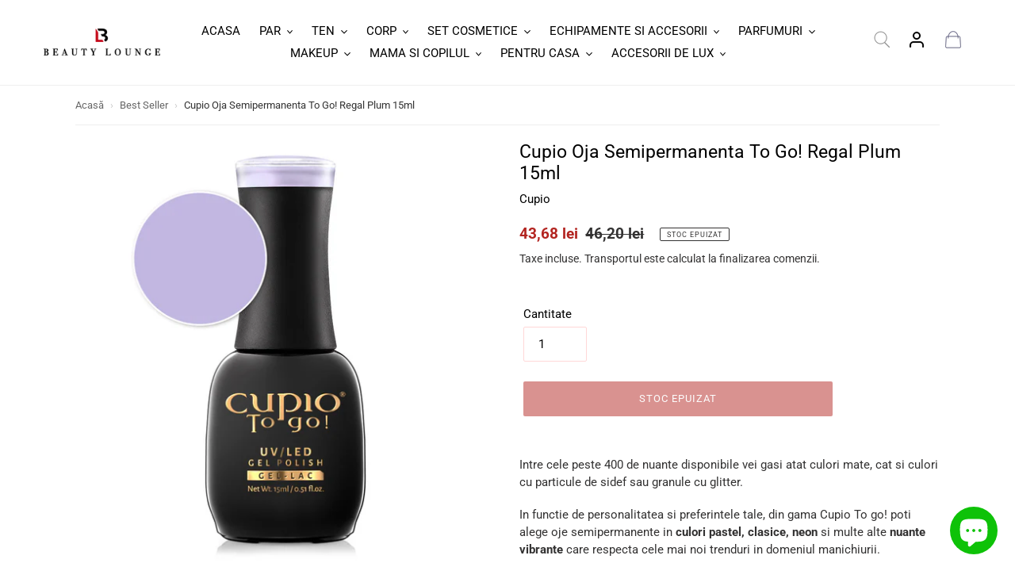

--- FILE ---
content_type: text/html; charset=utf-8
request_url: https://beauty-lounge.ro/products/cupio-oja-semipermanenta-to-go-regal-plum-15ml
body_size: 50227
content:
<!doctype html>
<html class="no-js" lang="ro-RO">
<head>
	<script id="pandectes-rules">   /* PANDECTES-GDPR: DO NOT MODIFY AUTO GENERATED CODE OF THIS SCRIPT */      window.PandectesSettings = {"store":{"id":26501251129,"plan":"plus","theme":"Freshclick - 2025","primaryLocale":"ro","adminMode":false,"headless":false,"storefrontRootDomain":"","checkoutRootDomain":"","storefrontAccessToken":""},"tsPublished":1740561499,"declaration":{"showPurpose":false,"showProvider":false,"declIntroText":"Folosim cookie-uri pentru a optimiza funcționalitatea site-ului web, pentru a analiza performanța și pentru a vă oferi o experiență personalizată. Unele cookie-uri sunt esențiale pentru ca site-ul să funcționeze și să funcționeze corect. Aceste cookie-uri nu pot fi dezactivate. În această fereastră vă puteți gestiona preferințele de cookie-uri.","showDateGenerated":true},"language":{"unpublished":[],"languageMode":"Single","fallbackLanguage":"ro","languageDetection":"browser","languagesSupported":[]},"texts":{"managed":{"headerText":{"ro":"Vă respectăm confidențialitatea"},"consentText":{"ro":"Acest site web folosește cookie-uri pentru a vă asigura cea mai bună experiență."},"linkText":{"ro":"Află mai multe"},"imprintText":{"ro":"Imprima"},"allowButtonText":{"ro":"Accept"},"denyButtonText":{"ro":"Declin"},"dismissButtonText":{"ro":"Bine"},"leaveSiteButtonText":{"ro":"Părăsiți acest site"},"preferencesButtonText":{"ro":"Preferințe"},"cookiePolicyText":{"ro":"Politica privind cookie-urile"},"preferencesPopupTitleText":{"ro":"Gestionați preferințele de consimțământ"},"preferencesPopupIntroText":{"ro":"Folosim cookie-uri pentru a optimiza funcționalitatea site-ului web, a analiza performanța și a vă oferi experiență personalizată. Unele cookie-uri sunt esențiale pentru ca site-ul web să funcționeze și să funcționeze corect. Aceste cookie-uri nu pot fi dezactivate. În această fereastră puteți gestiona preferința dvs. pentru cookie-uri."},"preferencesPopupSaveButtonText":{"ro":"Salvați preferințele"},"preferencesPopupCloseButtonText":{"ro":"Închide"},"preferencesPopupAcceptAllButtonText":{"ro":"Accepta toate"},"preferencesPopupRejectAllButtonText":{"ro":"Respingeți toate"},"cookiesDetailsText":{"ro":"Detalii despre cookie-uri"},"preferencesPopupAlwaysAllowedText":{"ro":"Mereu permis"},"accessSectionParagraphText":{"ro":"Aveți dreptul de a vă putea accesa datele în orice moment."},"accessSectionTitleText":{"ro":"Portabilitatea datelor"},"accessSectionAccountInfoActionText":{"ro":"Date personale"},"accessSectionDownloadReportActionText":{"ro":"Descarca toate"},"accessSectionGDPRRequestsActionText":{"ro":"Solicitări ale persoanei vizate"},"accessSectionOrdersRecordsActionText":{"ro":"Comenzi"},"rectificationSectionParagraphText":{"ro":"Aveți dreptul de a solicita actualizarea datelor dvs. ori de câte ori credeți că este adecvat."},"rectificationSectionTitleText":{"ro":"Rectificarea datelor"},"rectificationCommentPlaceholder":{"ro":"Descrieți ce doriți să fiți actualizat"},"rectificationCommentValidationError":{"ro":"Comentariul este obligatoriu"},"rectificationSectionEditAccountActionText":{"ro":"Solicitați o actualizare"},"erasureSectionTitleText":{"ro":"Dreptul de a fi uitat"},"erasureSectionParagraphText":{"ro":"Aveți dreptul să solicitați ștergerea tuturor datelor dvs. După aceea, nu veți mai putea accesa contul dvs."},"erasureSectionRequestDeletionActionText":{"ro":"Solicitați ștergerea datelor cu caracter personal"},"consentDate":{"ro":"Data consimțământului"},"consentId":{"ro":"ID de consimțământ"},"consentSectionChangeConsentActionText":{"ro":"Schimbați preferința de consimțământ"},"consentSectionConsentedText":{"ro":"Ați fost de acord cu politica de cookie-uri a acestui site web pe"},"consentSectionNoConsentText":{"ro":"Nu ați consimțit politica de cookie-uri a acestui site web."},"consentSectionTitleText":{"ro":"Consimțământul dumneavoastră pentru cookie-uri"},"consentStatus":{"ro":"Preferință de consimțământ"},"confirmationFailureMessage":{"ro":"Solicitarea dvs. nu a fost confirmată. Încercați din nou și dacă problema persistă, contactați proprietarul magazinului pentru asistență"},"confirmationFailureTitle":{"ro":"A apărut o problemă"},"confirmationSuccessMessage":{"ro":"Vom reveni în curând la cererea dvs."},"confirmationSuccessTitle":{"ro":"Solicitarea dvs. este confirmată"},"guestsSupportEmailFailureMessage":{"ro":"Solicitarea dvs. nu a fost trimisă. Încercați din nou și dacă problema persistă, contactați proprietarul magazinului pentru asistență."},"guestsSupportEmailFailureTitle":{"ro":"A apărut o problemă"},"guestsSupportEmailPlaceholder":{"ro":"Adresa de e-mail"},"guestsSupportEmailSuccessMessage":{"ro":"Dacă sunteți înregistrat ca client al acestui magazin, în curând veți primi un e-mail cu instrucțiuni despre cum să procedați."},"guestsSupportEmailSuccessTitle":{"ro":"Vă mulțumim pentru cererea dvs"},"guestsSupportEmailValidationError":{"ro":"E-mailul nu este valid"},"guestsSupportInfoText":{"ro":"Vă rugăm să vă conectați cu contul dvs. de client pentru a continua."},"submitButton":{"ro":"Trimite"},"submittingButton":{"ro":"Se trimite ..."},"cancelButton":{"ro":"Anulare"},"declIntroText":{"ro":"Folosim cookie-uri pentru a optimiza funcționalitatea site-ului web, pentru a analiza performanța și pentru a vă oferi o experiență personalizată. Unele cookie-uri sunt esențiale pentru ca site-ul să funcționeze și să funcționeze corect. Aceste cookie-uri nu pot fi dezactivate. În această fereastră vă puteți gestiona preferințele de cookie-uri."},"declName":{"ro":"Nume"},"declPurpose":{"ro":"Scop"},"declType":{"ro":"Tip"},"declRetention":{"ro":"Retenţie"},"declProvider":{"ro":"Furnizor"},"declFirstParty":{"ro":"First-party"},"declThirdParty":{"ro":"Terț"},"declSeconds":{"ro":"secunde"},"declMinutes":{"ro":"minute"},"declHours":{"ro":"ore"},"declDays":{"ro":"zile"},"declMonths":{"ro":"luni"},"declYears":{"ro":"ani"},"declSession":{"ro":"Sesiune"},"declDomain":{"ro":"Domeniu"},"declPath":{"ro":"cale"}},"categories":{"strictlyNecessaryCookiesTitleText":{"ro":"Cookie-uri strict necesare"},"strictlyNecessaryCookiesDescriptionText":{"ro":"Aceste cookie-uri sunt esențiale pentru a vă permite să vă deplasați pe site-ul web și să utilizați caracteristicile acestuia, cum ar fi accesarea zonelor securizate ale site-ului web. Site-ul web nu poate funcționa corect fără aceste cookie-uri."},"functionalityCookiesTitleText":{"ro":"Cookie-uri funcționale"},"functionalityCookiesDescriptionText":{"ro":"Aceste cookie-uri permit site-ului să ofere funcționalități și personalizare îmbunătățite. Acestea pot fi setate de noi sau de furnizori terți ale căror servicii le-am adăugat pe paginile noastre. Dacă nu permiteți aceste cookie-uri, este posibil ca unele sau toate aceste servicii să nu funcționeze corect."},"performanceCookiesTitleText":{"ro":"Cookie-uri de performanță"},"performanceCookiesDescriptionText":{"ro":"Aceste cookie-uri ne permit să monitorizăm și să îmbunătățim performanța site-ului nostru web. De exemplu, acestea ne permit să numărăm vizitele, să identificăm sursele de trafic și să vedem ce părți ale site-ului sunt cele mai populare."},"targetingCookiesTitleText":{"ro":"Cookie-uri de direcționare"},"targetingCookiesDescriptionText":{"ro":"Aceste cookie-uri pot fi setate prin intermediul site-ului nostru de către partenerii noștri publicitari. Acestea pot fi utilizate de acele companii pentru a-ți construi un profil al intereselor și pentru a-ți arăta reclame relevante pe alte site-uri. Nu stochează în mod direct informații personale, ci se bazează pe identificarea unică a browserului și a dispozitivului dvs. de internet. Dacă nu permiteți aceste cookie-uri, veți experimenta publicitate mai puțin direcționată."},"unclassifiedCookiesTitleText":{"ro":"Cookie-uri neclasificate"},"unclassifiedCookiesDescriptionText":{"ro":"Cookie-urile neclasificate sunt cookie-uri pe care suntem în curs de clasificare, împreună cu furnizorii de cookie-uri individuale."}},"auto":{}},"library":{"previewMode":false,"fadeInTimeout":0,"defaultBlocked":0,"showLink":true,"showImprintLink":false,"showGoogleLink":false,"enabled":true,"cookie":{"expiryDays":365,"secure":true,"domain":""},"dismissOnScroll":false,"dismissOnWindowClick":false,"dismissOnTimeout":false,"palette":{"popup":{"background":"#FFFFFF","backgroundForCalculations":{"a":1,"b":255,"g":255,"r":255},"text":"#000000"},"button":{"background":"transparent","backgroundForCalculations":{"a":1,"b":255,"g":255,"r":255},"text":"#000000","textForCalculation":{"a":1,"b":0,"g":0,"r":0},"border":"#000000"}},"content":{"href":"https://beauty-lounge.ro/pages/politica-de-utilizare-cookie-uri","imprintHref":"/","close":"&#10005;","target":"","logo":"<img class=\"cc-banner-logo\" style=\"max-height: 40px;\" src=\"https://cdn.shopify.com/s/files/1/0265/0125/1129/t/39/assets/pandectes-logo.png?v=1740470867\" alt=\"logo\" />"},"window":"<div role=\"dialog\" aria-live=\"polite\" aria-label=\"cookieconsent\" aria-describedby=\"cookieconsent:desc\" id=\"pandectes-banner\" class=\"cc-window-wrapper cc-bottom-left-wrapper\"><div class=\"pd-cookie-banner-window cc-window {{classes}}\"><!--googleoff: all-->{{children}}<!--googleon: all--></div></div>","compliance":{"custom":"<div class=\"cc-compliance cc-highlight\">{{preferences}}{{allow}}</div>"},"type":"custom","layouts":{"basic":"{{logo}}{{messagelink}}{{compliance}}{{close}}"},"position":"bottom-left","theme":"wired","revokable":false,"animateRevokable":false,"revokableReset":false,"revokableLogoUrl":"","revokablePlacement":"bottom-left","revokableMarginHorizontal":15,"revokableMarginVertical":15,"static":false,"autoAttach":true,"hasTransition":true,"blacklistPage":[""],"elements":{"close":"<button aria-label=\"dismiss cookie message\" type=\"button\" tabindex=\"0\" class=\"cc-close\">{{close}}</button>","dismiss":"<button aria-label=\"dismiss cookie message\" type=\"button\" tabindex=\"0\" class=\"cc-btn cc-btn-decision cc-dismiss\">{{dismiss}}</button>","allow":"<button aria-label=\"allow cookies\" type=\"button\" tabindex=\"0\" class=\"cc-btn cc-btn-decision cc-allow\">{{allow}}</button>","deny":"<button aria-label=\"deny cookies\" type=\"button\" tabindex=\"0\" class=\"cc-btn cc-btn-decision cc-deny\">{{deny}}</button>","preferences":"<button aria-label=\"settings cookies\" tabindex=\"0\" type=\"button\" class=\"cc-btn cc-settings\" onclick=\"Pandectes.fn.openPreferences()\">{{preferences}}</button>"}},"geolocation":{"brOnly":false,"caOnly":false,"chOnly":false,"euOnly":false,"jpOnly":false,"thOnly":false,"canadaOnly":false,"globalVisibility":true},"dsr":{"guestsSupport":false,"accessSectionDownloadReportAuto":false},"banner":{"resetTs":1708680221,"extraCss":"        .cc-banner-logo {max-width: 24em!important;}    @media(min-width: 768px) {.cc-window.cc-floating{max-width: 24em!important;width: 24em!important;}}    .cc-message, .pd-cookie-banner-window .cc-header, .cc-logo {text-align: left}    .cc-window-wrapper{z-index: 2147483647;}    .cc-window{z-index: 2147483647;font-family: inherit;}    .pd-cookie-banner-window .cc-header{font-family: inherit;}    .pd-cp-ui{font-family: inherit; background-color: #FFFFFF;color:#000000;}    button.pd-cp-btn, a.pd-cp-btn{}    input + .pd-cp-preferences-slider{background-color: rgba(0, 0, 0, 0.3)}    .pd-cp-scrolling-section::-webkit-scrollbar{background-color: rgba(0, 0, 0, 0.3)}    input:checked + .pd-cp-preferences-slider{background-color: rgba(0, 0, 0, 1)}    .pd-cp-scrolling-section::-webkit-scrollbar-thumb {background-color: rgba(0, 0, 0, 1)}    .pd-cp-ui-close{color:#000000;}    .pd-cp-preferences-slider:before{background-color: #FFFFFF}    .pd-cp-title:before {border-color: #000000!important}    .pd-cp-preferences-slider{background-color:#000000}    .pd-cp-toggle{color:#000000!important}    @media(max-width:699px) {.pd-cp-ui-close-top svg {fill: #000000}}    .pd-cp-toggle:hover,.pd-cp-toggle:visited,.pd-cp-toggle:active{color:#000000!important}    .pd-cookie-banner-window {box-shadow: 0 0 18px rgb(0 0 0 / 20%);}  ","customJavascript":{},"showPoweredBy":false,"logoHeight":40,"hybridStrict":false,"cookiesBlockedByDefault":"0","isActive":true,"implicitSavePreferences":false,"cookieIcon":false,"blockBots":false,"showCookiesDetails":true,"hasTransition":true,"blockingPage":false,"showOnlyLandingPage":false,"leaveSiteUrl":"https://www.google.com","linkRespectStoreLang":false},"cookies":{"0":[{"name":"keep_alive","type":"http","domain":"beauty-lounge.ro","path":"/","provider":"Shopify","firstParty":true,"retention":"30 minute(s)","expires":30,"unit":"declMinutes","purpose":{"ro":"Folosit în legătură cu localizarea cumpărătorului."}},{"name":"secure_customer_sig","type":"http","domain":"beauty-lounge.ro","path":"/","provider":"Shopify","firstParty":true,"retention":"1 year(s)","expires":1,"unit":"declYears","purpose":{"ro":"Folosit în legătură cu autentificarea clientului."}},{"name":"localization","type":"http","domain":"beauty-lounge.ro","path":"/","provider":"Shopify","firstParty":true,"retention":"1 year(s)","expires":1,"unit":"declYears","purpose":{"ro":"Localizarea magazinului Shopify"}},{"name":"cart_currency","type":"http","domain":"beauty-lounge.ro","path":"/","provider":"Shopify","firstParty":true,"retention":"2 ","expires":2,"unit":"declSession","purpose":{"ro":"Cookie-ul este necesar pentru funcția securizată de checkout și plată de pe site. Această funcție este oferită de shopify.com."}},{"name":"_cmp_a","type":"http","domain":".beauty-lounge.ro","path":"/","provider":"Shopify","firstParty":true,"retention":"1 day(s)","expires":1,"unit":"declDays","purpose":{"ro":"Folosit pentru gestionarea setărilor de confidențialitate ale clienților."}},{"name":"_tracking_consent","type":"http","domain":".beauty-lounge.ro","path":"/","provider":"Shopify","firstParty":true,"retention":"1 year(s)","expires":1,"unit":"declYears","purpose":{"ro":"Preferințe de urmărire."}},{"name":"_secure_session_id","type":"http","domain":"beauty-lounge.ro","path":"/","provider":"Shopify","firstParty":true,"retention":"1 month(s)","expires":1,"unit":"declMonths","purpose":{"ro":"Folosit în legătură cu navigarea printr-o vitrină."}}],"1":[{"name":"_pinterest_ct_ua","type":"http","domain":".ct.pinterest.com","path":"/","provider":"Pinterest","firstParty":false,"retention":"1 year(s)","expires":1,"unit":"declYears","purpose":{"ro":"Folosit pentru a grupa acțiuni pe pagini."}}],"2":[{"name":"_shopify_y","type":"http","domain":".beauty-lounge.ro","path":"/","provider":"Shopify","firstParty":true,"retention":"1 year(s)","expires":1,"unit":"declYears","purpose":{"ro":"Analize Shopify."}},{"name":"_shopify_s","type":"http","domain":".beauty-lounge.ro","path":"/","provider":"Shopify","firstParty":true,"retention":"30 minute(s)","expires":30,"unit":"declMinutes","purpose":{"ro":"Analize Shopify."}},{"name":"qab_previous_pathname","type":"http","domain":"beauty-lounge.ro","path":"/","provider":"Hextom","firstParty":true,"retention":"Session","expires":-54,"unit":"declYears","purpose":{"ro":"Folosit de Hextom pentru date statistice."}},{"name":"_orig_referrer","type":"http","domain":".beauty-lounge.ro","path":"/","provider":"Shopify","firstParty":true,"retention":"2 ","expires":2,"unit":"declSession","purpose":{"ro":"Urmărește paginile de destinație."}},{"name":"_landing_page","type":"http","domain":".beauty-lounge.ro","path":"/","provider":"Shopify","firstParty":true,"retention":"2 ","expires":2,"unit":"declSession","purpose":{"ro":"Urmărește paginile de destinație."}},{"name":"_gid","type":"http","domain":".beauty-lounge.ro","path":"/","provider":"Google","firstParty":true,"retention":"1 day(s)","expires":1,"unit":"declDays","purpose":{"ro":"Cookie-ul este plasat de Google Analytics pentru a număra și urmări afișările de pagină."}},{"name":"_gat","type":"http","domain":".beauty-lounge.ro","path":"/","provider":"Google","firstParty":true,"retention":"1 minute(s)","expires":1,"unit":"declMinutes","purpose":{"ro":"Cookie-ul este plasat de Google Analytics pentru a filtra solicitările de la roboți."}},{"name":"_clck","type":"http","domain":".beauty-lounge.ro","path":"/","provider":"Microsoft","firstParty":true,"retention":"1 year(s)","expires":1,"unit":"declYears","purpose":{"ro":"Folosit de Microsoft Clarity pentru a stoca un ID de utilizator unic."}},{"name":"_shopify_sa_t","type":"http","domain":".beauty-lounge.ro","path":"/","provider":"Shopify","firstParty":true,"retention":"30 minute(s)","expires":30,"unit":"declMinutes","purpose":{"ro":"Analize Shopify legate de marketing și recomandări."}},{"name":"_shopify_sa_p","type":"http","domain":".beauty-lounge.ro","path":"/","provider":"Shopify","firstParty":true,"retention":"30 minute(s)","expires":30,"unit":"declMinutes","purpose":{"ro":"Analize Shopify legate de marketing și recomandări."}},{"name":"_ga","type":"http","domain":".beauty-lounge.ro","path":"/","provider":"Google","firstParty":true,"retention":"1 year(s)","expires":1,"unit":"declYears","purpose":{"ro":"Cookie-ul este setat de Google Analytics cu funcționalitate necunoscută"}},{"name":"_clsk","type":"http","domain":".beauty-lounge.ro","path":"/","provider":"Microsoft","firstParty":true,"retention":"1 day(s)","expires":1,"unit":"declDays","purpose":{"ro":"Folosit de Microsoft Clarity pentru a stoca un ID de utilizator unic."}},{"name":"AWSALBCORS","type":"http","domain":"api.superlemon.xyz","path":"/","provider":"Amazon","firstParty":false,"retention":"1 ","expires":1,"unit":"declSession","purpose":{"ro":"Folosit ca un al doilea cookie lipicios de către Amazon care are în plus atributul SameSite."}},{"name":"_shopify_s","type":"http","domain":"ro","path":"/","provider":"Shopify","firstParty":false,"retention":"Session","expires":1,"unit":"declSeconds","purpose":{"ro":"Analize Shopify."}},{"name":"_ga_EFRG3HW959","type":"http","domain":".beauty-lounge.ro","path":"/","provider":"Google","firstParty":true,"retention":"1 year(s)","expires":1,"unit":"declYears","purpose":{"ro":""}},{"name":"_ga_57VV0XNMXQ","type":"http","domain":".beauty-lounge.ro","path":"/","provider":"Google","firstParty":true,"retention":"1 year(s)","expires":1,"unit":"declYears","purpose":{"ro":""}}],"4":[{"name":"MUID","type":"http","domain":".bing.com","path":"/","provider":"Microsoft","firstParty":false,"retention":"1 year(s)","expires":1,"unit":"declYears","purpose":{"ro":"Cookie-ul este plasat de Microsoft pentru a urmări vizitele pe site-uri web."}},{"name":"_ttp","type":"http","domain":".tiktok.com","path":"/","provider":"TikTok","firstParty":false,"retention":"1 year(s)","expires":1,"unit":"declYears","purpose":{"ro":"Pentru a măsura și îmbunătăți performanța campaniilor dvs. publicitare și pentru a personaliza experiența utilizatorului (inclusiv reclamele) pe TikTok."}},{"name":"_scid","type":"http","domain":".beauty-lounge.ro","path":"/","provider":"Snapchat","firstParty":true,"retention":"1 year(s)","expires":1,"unit":"declYears","purpose":{"ro":"Folosit de Snapchat pentru a ajuta la identificarea unui vizitator."}},{"name":"_fbp","type":"http","domain":".beauty-lounge.ro","path":"/","provider":"Facebook","firstParty":true,"retention":"3 month(s)","expires":3,"unit":"declMonths","purpose":{"ro":"Cookie-ul este plasat de Facebook pentru a urmări vizitele pe site-uri web."}},{"name":"_gcl_au","type":"http","domain":".beauty-lounge.ro","path":"/","provider":"Google","firstParty":true,"retention":"3 month(s)","expires":3,"unit":"declMonths","purpose":{"ro":"Cookie-ul este plasat de Google Tag Manager pentru a urmări conversiile."}},{"name":"_tt_enable_cookie","type":"http","domain":".beauty-lounge.ro","path":"/","provider":"TikTok","firstParty":true,"retention":"1 year(s)","expires":1,"unit":"declYears","purpose":{"ro":"Folosit pentru a identifica un vizitator."}},{"name":"_ttp","type":"http","domain":".beauty-lounge.ro","path":"/","provider":"TikTok","firstParty":true,"retention":"1 year(s)","expires":1,"unit":"declYears","purpose":{"ro":"Pentru a măsura și îmbunătăți performanța campaniilor dvs. publicitare și pentru a personaliza experiența utilizatorului (inclusiv reclamele) pe TikTok."}},{"name":"test_cookie","type":"http","domain":".doubleclick.net","path":"/","provider":"Google","firstParty":false,"retention":"15 minute(s)","expires":15,"unit":"declMinutes","purpose":{"ro":"Pentru a măsura acțiunile vizitatorilor după ce aceștia fac clic dintr-o reclamă. Expiră după fiecare vizită."}},{"name":"_pin_unauth","type":"http","domain":".beauty-lounge.ro","path":"/","provider":"Pinterest","firstParty":true,"retention":"1 year(s)","expires":1,"unit":"declYears","purpose":{"ro":"Folosit pentru a grupa acțiuni pentru utilizatorii care nu pot fi identificați de Pinterest."}},{"name":"__kla_id","type":"http","domain":"beauty-lounge.ro","path":"/","provider":"Klaviyo","firstParty":true,"retention":"1 year(s)","expires":1,"unit":"declYears","purpose":{"ro":"Urmărește când cineva dă clic printr-un e-mail Klaviyo către site-ul tău web"}},{"name":"_uetsid","type":"http","domain":".beauty-lounge.ro","path":"/","provider":"Bing","firstParty":true,"retention":"1 day(s)","expires":1,"unit":"declDays","purpose":{"ro":"Acest cookie este folosit de Bing pentru a determina ce anunțuri ar trebui afișate care pot fi relevante pentru utilizatorul final care parcurge site-ul."}},{"name":"_uetvid","type":"http","domain":".beauty-lounge.ro","path":"/","provider":"Bing","firstParty":true,"retention":"1 year(s)","expires":1,"unit":"declYears","purpose":{"ro":"Folosit pentru a urmări vizitatorii pe mai multe site-uri web, pentru a prezenta reclame relevante pe baza preferințelor vizitatorului."}},{"name":"MUID","type":"http","domain":".clarity.ms","path":"/","provider":"Microsoft","firstParty":false,"retention":"1 year(s)","expires":1,"unit":"declYears","purpose":{"ro":"Cookie-ul este plasat de Microsoft pentru a urmări vizitele pe site-uri web."}},{"name":"wpm-domain-test","type":"http","domain":"ro","path":"/","provider":"Shopify","firstParty":false,"retention":"Session","expires":1,"unit":"declSeconds","purpose":{"ro":"Folosit pentru a testa stocarea parametrilor despre produsele adăugate în coș sau moneda de plată"}},{"name":"wpm-domain-test","type":"http","domain":"beauty-lounge.ro","path":"/","provider":"Shopify","firstParty":true,"retention":"Session","expires":1,"unit":"declSeconds","purpose":{"ro":"Folosit pentru a testa stocarea parametrilor despre produsele adăugate în coș sau moneda de plată"}},{"name":"IDE","type":"http","domain":".doubleclick.net","path":"/","provider":"Google","firstParty":false,"retention":"1 year(s)","expires":1,"unit":"declYears","purpose":{"ro":"Pentru a măsura acțiunile vizitatorilor după ce aceștia fac clic dintr-o reclamă. Expiră după 1 an."}}],"8":[{"name":"X-AB","type":"http","domain":"sc-static.net","path":"/scevent.min.js","provider":"Unknown","firstParty":false,"retention":"1 day(s)","expires":1,"unit":"declDays","purpose":{"ro":""}},{"name":"CLID","type":"http","domain":"www.clarity.ms","path":"/","provider":"Unknown","firstParty":false,"retention":"1 year(s)","expires":1,"unit":"declYears","purpose":{"ro":""}},{"name":"_scid_r","type":"http","domain":".beauty-lounge.ro","path":"/","provider":"Unknown","firstParty":true,"retention":"1 year(s)","expires":1,"unit":"declYears","purpose":{"ro":""}},{"name":"ar_debug","type":"http","domain":".pinterest.com","path":"/","provider":"Unknown","firstParty":false,"retention":"1 year(s)","expires":1,"unit":"declYears","purpose":{"ro":""}},{"name":"MR","type":"http","domain":".c.bing.com","path":"/","provider":"Unknown","firstParty":false,"retention":"1 ","expires":1,"unit":"declSession","purpose":{"ro":""}},{"name":"SRM_B","type":"http","domain":".c.bing.com","path":"/","provider":"Unknown","firstParty":false,"retention":"1 year(s)","expires":1,"unit":"declYears","purpose":{"ro":""}},{"name":"SM","type":"http","domain":".c.clarity.ms","path":"/","provider":"Unknown","firstParty":false,"retention":"Session","expires":-54,"unit":"declYears","purpose":{"ro":""}},{"name":"ANONCHK","type":"http","domain":".c.clarity.ms","path":"/","provider":"Unknown","firstParty":false,"retention":"10 minute(s)","expires":10,"unit":"declMinutes","purpose":{"ro":""}},{"name":"MSPTC","type":"http","domain":".bing.com","path":"/","provider":"Unknown","firstParty":false,"retention":"1 year(s)","expires":1,"unit":"declYears","purpose":{"ro":""}},{"name":"MR","type":"http","domain":".c.clarity.ms","path":"/","provider":"Unknown","firstParty":false,"retention":"1 ","expires":1,"unit":"declSession","purpose":{"ro":""}},{"name":"_shopify_essential","type":"http","domain":"beauty-lounge.ro","path":"/","provider":"Unknown","firstParty":true,"retention":"1 year(s)","expires":1,"unit":"declYears","purpose":{"ro":""}}]},"blocker":{"isActive":false,"googleConsentMode":{"id":"","analyticsId":"","isActive":true,"adStorageCategory":4,"analyticsStorageCategory":2,"personalizationStorageCategory":1,"functionalityStorageCategory":1,"customEvent":true,"securityStorageCategory":0,"redactData":true,"urlPassthrough":true,"dataLayerProperty":"dataLayer"},"facebookPixel":{"id":"","isActive":false,"ldu":false},"microsoft":{},"rakuten":{"isActive":false,"cmp":false,"ccpa":false},"gpcIsActive":false,"defaultBlocked":0,"patterns":{"whiteList":[],"blackList":{"1":[],"2":[],"4":[],"8":[]},"iframesWhiteList":[],"iframesBlackList":{"1":[],"2":[],"4":[],"8":[]},"beaconsWhiteList":[],"beaconsBlackList":{"1":[],"2":[],"4":[],"8":[]}}}}      !function(){"use strict";window.PandectesRules=window.PandectesRules||{},window.PandectesRules.manualBlacklist={1:[],2:[],4:[]},window.PandectesRules.blacklistedIFrames={1:[],2:[],4:[]},window.PandectesRules.blacklistedCss={1:[],2:[],4:[]},window.PandectesRules.blacklistedBeacons={1:[],2:[],4:[]};var e="javascript/blocked";function t(e){return new RegExp(e.replace(/[/\\.+?$()]/g,"\\$&").replace("*","(.*)"))}var n=function(e){var t=arguments.length>1&&void 0!==arguments[1]?arguments[1]:"log";new URLSearchParams(window.location.search).get("log")&&console[t]("PandectesRules: ".concat(e))};function a(e){var t=document.createElement("script");t.async=!0,t.src=e,document.head.appendChild(t)}function r(e,t){var n=Object.keys(e);if(Object.getOwnPropertySymbols){var a=Object.getOwnPropertySymbols(e);t&&(a=a.filter((function(t){return Object.getOwnPropertyDescriptor(e,t).enumerable}))),n.push.apply(n,a)}return n}function o(e){for(var t=1;t<arguments.length;t++){var n=null!=arguments[t]?arguments[t]:{};t%2?r(Object(n),!0).forEach((function(t){s(e,t,n[t])})):Object.getOwnPropertyDescriptors?Object.defineProperties(e,Object.getOwnPropertyDescriptors(n)):r(Object(n)).forEach((function(t){Object.defineProperty(e,t,Object.getOwnPropertyDescriptor(n,t))}))}return e}function i(e){var t=function(e,t){if("object"!=typeof e||!e)return e;var n=e[Symbol.toPrimitive];if(void 0!==n){var a=n.call(e,t||"default");if("object"!=typeof a)return a;throw new TypeError("@@toPrimitive must return a primitive value.")}return("string"===t?String:Number)(e)}(e,"string");return"symbol"==typeof t?t:t+""}function s(e,t,n){return(t=i(t))in e?Object.defineProperty(e,t,{value:n,enumerable:!0,configurable:!0,writable:!0}):e[t]=n,e}function c(e,t){return function(e){if(Array.isArray(e))return e}(e)||function(e,t){var n=null==e?null:"undefined"!=typeof Symbol&&e[Symbol.iterator]||e["@@iterator"];if(null!=n){var a,r,o,i,s=[],c=!0,l=!1;try{if(o=(n=n.call(e)).next,0===t){if(Object(n)!==n)return;c=!1}else for(;!(c=(a=o.call(n)).done)&&(s.push(a.value),s.length!==t);c=!0);}catch(e){l=!0,r=e}finally{try{if(!c&&null!=n.return&&(i=n.return(),Object(i)!==i))return}finally{if(l)throw r}}return s}}(e,t)||d(e,t)||function(){throw new TypeError("Invalid attempt to destructure non-iterable instance.\nIn order to be iterable, non-array objects must have a [Symbol.iterator]() method.")}()}function l(e){return function(e){if(Array.isArray(e))return u(e)}(e)||function(e){if("undefined"!=typeof Symbol&&null!=e[Symbol.iterator]||null!=e["@@iterator"])return Array.from(e)}(e)||d(e)||function(){throw new TypeError("Invalid attempt to spread non-iterable instance.\nIn order to be iterable, non-array objects must have a [Symbol.iterator]() method.")}()}function d(e,t){if(e){if("string"==typeof e)return u(e,t);var n=Object.prototype.toString.call(e).slice(8,-1);return"Object"===n&&e.constructor&&(n=e.constructor.name),"Map"===n||"Set"===n?Array.from(e):"Arguments"===n||/^(?:Ui|I)nt(?:8|16|32)(?:Clamped)?Array$/.test(n)?u(e,t):void 0}}function u(e,t){(null==t||t>e.length)&&(t=e.length);for(var n=0,a=new Array(t);n<t;n++)a[n]=e[n];return a}var f=window.PandectesRulesSettings||window.PandectesSettings,g=!(void 0===window.dataLayer||!Array.isArray(window.dataLayer)||!window.dataLayer.some((function(e){return"pandectes_full_scan"===e.event}))),p=function(){var e,t=arguments.length>0&&void 0!==arguments[0]?arguments[0]:"_pandectes_gdpr",n=("; "+document.cookie).split("; "+t+"=");if(n.length<2)e={};else{var a=n.pop().split(";");e=window.atob(a.shift())}var r=function(e){try{return JSON.parse(e)}catch(e){return!1}}(e);return!1!==r?r:e}(),h=f.banner.isActive,y=f.blocker,w=y.defaultBlocked,v=y.patterns,m=p&&null!==p.preferences&&void 0!==p.preferences?p.preferences:null,b=g?0:h?null===m?w:m:0,k={1:!(1&b),2:!(2&b),4:!(4&b)},_=v.blackList,S=v.whiteList,L=v.iframesBlackList,C=v.iframesWhiteList,A=v.beaconsBlackList,P=v.beaconsWhiteList,O={blackList:[],whiteList:[],iframesBlackList:{1:[],2:[],4:[],8:[]},iframesWhiteList:[],beaconsBlackList:{1:[],2:[],4:[],8:[]},beaconsWhiteList:[]};[1,2,4].map((function(e){var n;k[e]||((n=O.blackList).push.apply(n,l(_[e].length?_[e].map(t):[])),O.iframesBlackList[e]=L[e].length?L[e].map(t):[],O.beaconsBlackList[e]=A[e].length?A[e].map(t):[])})),O.whiteList=S.length?S.map(t):[],O.iframesWhiteList=C.length?C.map(t):[],O.beaconsWhiteList=P.length?P.map(t):[];var E={scripts:[],iframes:{1:[],2:[],4:[]},beacons:{1:[],2:[],4:[]},css:{1:[],2:[],4:[]}},I=function(t,n){return t&&(!n||n!==e)&&(!O.blackList||O.blackList.some((function(e){return e.test(t)})))&&(!O.whiteList||O.whiteList.every((function(e){return!e.test(t)})))},B=function(e,t){var n=O.iframesBlackList[t],a=O.iframesWhiteList;return e&&(!n||n.some((function(t){return t.test(e)})))&&(!a||a.every((function(t){return!t.test(e)})))},j=function(e,t){var n=O.beaconsBlackList[t],a=O.beaconsWhiteList;return e&&(!n||n.some((function(t){return t.test(e)})))&&(!a||a.every((function(t){return!t.test(e)})))},T=new MutationObserver((function(e){for(var t=0;t<e.length;t++)for(var n=e[t].addedNodes,a=0;a<n.length;a++){var r=n[a],o=r.dataset&&r.dataset.cookiecategory;if(1===r.nodeType&&"LINK"===r.tagName){var i=r.dataset&&r.dataset.href;if(i&&o)switch(o){case"functionality":case"C0001":E.css[1].push(i);break;case"performance":case"C0002":E.css[2].push(i);break;case"targeting":case"C0003":E.css[4].push(i)}}}})),R=new MutationObserver((function(t){for(var a=0;a<t.length;a++)for(var r=t[a].addedNodes,o=function(){var t=r[i],a=t.src||t.dataset&&t.dataset.src,o=t.dataset&&t.dataset.cookiecategory;if(1===t.nodeType&&"IFRAME"===t.tagName){if(a){var s=!1;B(a,1)||"functionality"===o||"C0001"===o?(s=!0,E.iframes[1].push(a)):B(a,2)||"performance"===o||"C0002"===o?(s=!0,E.iframes[2].push(a)):(B(a,4)||"targeting"===o||"C0003"===o)&&(s=!0,E.iframes[4].push(a)),s&&(t.removeAttribute("src"),t.setAttribute("data-src",a))}}else if(1===t.nodeType&&"IMG"===t.tagName){if(a){var c=!1;j(a,1)?(c=!0,E.beacons[1].push(a)):j(a,2)?(c=!0,E.beacons[2].push(a)):j(a,4)&&(c=!0,E.beacons[4].push(a)),c&&(t.removeAttribute("src"),t.setAttribute("data-src",a))}}else if(1===t.nodeType&&"SCRIPT"===t.tagName){var l=t.type,d=!1;if(I(a,l)?(n("rule blocked: ".concat(a)),d=!0):a&&o?n("manually blocked @ ".concat(o,": ").concat(a)):o&&n("manually blocked @ ".concat(o,": inline code")),d){E.scripts.push([t,l]),t.type=e;t.addEventListener("beforescriptexecute",(function n(a){t.getAttribute("type")===e&&a.preventDefault(),t.removeEventListener("beforescriptexecute",n)})),t.parentElement&&t.parentElement.removeChild(t)}}},i=0;i<r.length;i++)o()})),D=document.createElement,N={src:Object.getOwnPropertyDescriptor(HTMLScriptElement.prototype,"src"),type:Object.getOwnPropertyDescriptor(HTMLScriptElement.prototype,"type")};window.PandectesRules.unblockCss=function(e){var t=E.css[e]||[];t.length&&n("Unblocking CSS for ".concat(e)),t.forEach((function(e){var t=document.querySelector('link[data-href^="'.concat(e,'"]'));t.removeAttribute("data-href"),t.href=e})),E.css[e]=[]},window.PandectesRules.unblockIFrames=function(e){var t=E.iframes[e]||[];t.length&&n("Unblocking IFrames for ".concat(e)),O.iframesBlackList[e]=[],t.forEach((function(e){var t=document.querySelector('iframe[data-src^="'.concat(e,'"]'));t.removeAttribute("data-src"),t.src=e})),E.iframes[e]=[]},window.PandectesRules.unblockBeacons=function(e){var t=E.beacons[e]||[];t.length&&n("Unblocking Beacons for ".concat(e)),O.beaconsBlackList[e]=[],t.forEach((function(e){var t=document.querySelector('img[data-src^="'.concat(e,'"]'));t.removeAttribute("data-src"),t.src=e})),E.beacons[e]=[]},window.PandectesRules.unblockInlineScripts=function(e){var t=1===e?"functionality":2===e?"performance":"targeting",a=document.querySelectorAll('script[type="javascript/blocked"][data-cookiecategory="'.concat(t,'"]'));n("unblockInlineScripts: ".concat(a.length," in ").concat(t)),a.forEach((function(e){var t=document.createElement("script");t.type="text/javascript",e.hasAttribute("src")?t.src=e.getAttribute("src"):t.textContent=e.textContent,document.head.appendChild(t),e.parentNode.removeChild(e)}))},window.PandectesRules.unblockInlineCss=function(e){var t=1===e?"functionality":2===e?"performance":"targeting",a=document.querySelectorAll('link[data-cookiecategory="'.concat(t,'"]'));n("unblockInlineCss: ".concat(a.length," in ").concat(t)),a.forEach((function(e){e.href=e.getAttribute("data-href")}))},window.PandectesRules.unblock=function(e){e.length<1?(O.blackList=[],O.whiteList=[],O.iframesBlackList=[],O.iframesWhiteList=[]):(O.blackList&&(O.blackList=O.blackList.filter((function(t){return e.every((function(e){return"string"==typeof e?!t.test(e):e instanceof RegExp?t.toString()!==e.toString():void 0}))}))),O.whiteList&&(O.whiteList=[].concat(l(O.whiteList),l(e.map((function(e){if("string"==typeof e){var n=".*"+t(e)+".*";if(O.whiteList.every((function(e){return e.toString()!==n.toString()})))return new RegExp(n)}else if(e instanceof RegExp&&O.whiteList.every((function(t){return t.toString()!==e.toString()})))return e;return null})).filter(Boolean)))));var a=0;l(E.scripts).forEach((function(e,t){var n=c(e,2),r=n[0],o=n[1];if(function(e){var t=e.getAttribute("src");return O.blackList&&O.blackList.every((function(e){return!e.test(t)}))||O.whiteList&&O.whiteList.some((function(e){return e.test(t)}))}(r)){for(var i=document.createElement("script"),s=0;s<r.attributes.length;s++){var l=r.attributes[s];"src"!==l.name&&"type"!==l.name&&i.setAttribute(l.name,r.attributes[s].value)}i.setAttribute("src",r.src),i.setAttribute("type",o||"application/javascript"),document.head.appendChild(i),E.scripts.splice(t-a,1),a++}})),0==O.blackList.length&&0===O.iframesBlackList[1].length&&0===O.iframesBlackList[2].length&&0===O.iframesBlackList[4].length&&0===O.beaconsBlackList[1].length&&0===O.beaconsBlackList[2].length&&0===O.beaconsBlackList[4].length&&(n("Disconnecting observers"),R.disconnect(),T.disconnect())};var U=f.store,x=U.adminMode,z=U.headless,M=U.storefrontRootDomain,q=U.checkoutRootDomain,F=U.storefrontAccessToken,W=f.banner.isActive,H=f.blocker.defaultBlocked;W&&function(e){if(window.Shopify&&window.Shopify.customerPrivacy)e();else{var t=null;window.Shopify&&window.Shopify.loadFeatures&&window.Shopify.trackingConsent?e():t=setInterval((function(){window.Shopify&&window.Shopify.loadFeatures&&(clearInterval(t),window.Shopify.loadFeatures([{name:"consent-tracking-api",version:"0.1"}],(function(t){t?n("Shopify.customerPrivacy API - failed to load"):(n("shouldShowBanner() -> ".concat(window.Shopify.trackingConsent.shouldShowBanner()," | saleOfDataRegion() -> ").concat(window.Shopify.trackingConsent.saleOfDataRegion())),e())})))}),10)}}((function(){!function(){var e=window.Shopify.trackingConsent;if(!1!==e.shouldShowBanner()||null!==m||7!==H)try{var t=x&&!(window.Shopify&&window.Shopify.AdminBarInjector),a={preferences:!(1&b)||g||t,analytics:!(2&b)||g||t,marketing:!(4&b)||g||t};z&&(a.headlessStorefront=!0,a.storefrontRootDomain=null!=M&&M.length?M:window.location.hostname,a.checkoutRootDomain=null!=q&&q.length?q:"checkout.".concat(window.location.hostname),a.storefrontAccessToken=null!=F&&F.length?F:""),e.firstPartyMarketingAllowed()===a.marketing&&e.analyticsProcessingAllowed()===a.analytics&&e.preferencesProcessingAllowed()===a.preferences||e.setTrackingConsent(a,(function(e){e&&e.error?n("Shopify.customerPrivacy API - failed to setTrackingConsent"):n("setTrackingConsent(".concat(JSON.stringify(a),")"))}))}catch(e){n("Shopify.customerPrivacy API - exception")}}(),function(){if(z){var e=window.Shopify.trackingConsent,t=e.currentVisitorConsent();if(navigator.globalPrivacyControl&&""===t.sale_of_data){var a={sale_of_data:!1,headlessStorefront:!0};a.storefrontRootDomain=null!=M&&M.length?M:window.location.hostname,a.checkoutRootDomain=null!=q&&q.length?q:"checkout.".concat(window.location.hostname),a.storefrontAccessToken=null!=F&&F.length?F:"",e.setTrackingConsent(a,(function(e){e&&e.error?n("Shopify.customerPrivacy API - failed to setTrackingConsent({".concat(JSON.stringify(a),")")):n("setTrackingConsent(".concat(JSON.stringify(a),")"))}))}}}()}));var G=["AT","BE","BG","HR","CY","CZ","DK","EE","FI","FR","DE","GR","HU","IE","IT","LV","LT","LU","MT","NL","PL","PT","RO","SK","SI","ES","SE","GB","LI","NO","IS"],J=f.banner,V=J.isActive,K=J.hybridStrict,$=f.geolocation,Y=$.caOnly,Z=void 0!==Y&&Y,Q=$.euOnly,X=void 0!==Q&&Q,ee=$.brOnly,te=void 0!==ee&&ee,ne=$.jpOnly,ae=void 0!==ne&&ne,re=$.thOnly,oe=void 0!==re&&re,ie=$.chOnly,se=void 0!==ie&&ie,ce=$.zaOnly,le=void 0!==ce&&ce,de=$.canadaOnly,ue=void 0!==de&&de,fe=$.globalVisibility,ge=void 0===fe||fe,pe=f.blocker,he=pe.defaultBlocked,ye=void 0===he?7:he,we=pe.googleConsentMode,ve=we.isActive,me=we.customEvent,be=we.id,ke=void 0===be?"":be,_e=we.analyticsId,Se=void 0===_e?"":_e,Le=we.adwordsId,Ce=void 0===Le?"":Le,Ae=we.redactData,Pe=we.urlPassthrough,Oe=we.adStorageCategory,Ee=we.analyticsStorageCategory,Ie=we.functionalityStorageCategory,Be=we.personalizationStorageCategory,je=we.securityStorageCategory,Te=we.dataLayerProperty,Re=void 0===Te?"dataLayer":Te,De=we.waitForUpdate,Ne=void 0===De?0:De,Ue=we.useNativeChannel,xe=void 0!==Ue&&Ue;function ze(){window[Re].push(arguments)}window[Re]=window[Re]||[];var Me,qe,Fe={hasInitialized:!1,useNativeChannel:!1,ads_data_redaction:!1,url_passthrough:!1,data_layer_property:"dataLayer",storage:{ad_storage:"granted",ad_user_data:"granted",ad_personalization:"granted",analytics_storage:"granted",functionality_storage:"granted",personalization_storage:"granted",security_storage:"granted"}};if(V&&ve){var We=ye&Oe?"denied":"granted",He=ye&Ee?"denied":"granted",Ge=ye&Ie?"denied":"granted",Je=ye&Be?"denied":"granted",Ve=ye&je?"denied":"granted";Fe.hasInitialized=!0,Fe.useNativeChannel=xe,Fe.url_passthrough=Pe,Fe.ads_data_redaction="denied"===We&&Ae,Fe.storage.ad_storage=We,Fe.storage.ad_user_data=We,Fe.storage.ad_personalization=We,Fe.storage.analytics_storage=He,Fe.storage.functionality_storage=Ge,Fe.storage.personalization_storage=Je,Fe.storage.security_storage=Ve,Fe.data_layer_property=Re||"dataLayer",Fe.ads_data_redaction&&ze("set","ads_data_redaction",Fe.ads_data_redaction),Fe.url_passthrough&&ze("set","url_passthrough",Fe.url_passthrough),function(){!1===xe?console.log("Pandectes: Google Consent Mode (av2)"):console.log("Pandectes: Google Consent Mode (av2nc)");var e=b!==ye?{wait_for_update:Ne||500}:Ne?{wait_for_update:Ne}:{};ge&&!K?ze("consent","default",o(o({},Fe.storage),e)):(ze("consent","default",o(o(o({},Fe.storage),e),{},{region:[].concat(l(X||K?G:[]),l(Z&&!K?["US-CA","US-VA","US-CT","US-UT","US-CO"]:[]),l(te&&!K?["BR"]:[]),l(ae&&!K?["JP"]:[]),l(ue&&!K?["CA"]:[]),l(oe&&!K?["TH"]:[]),l(se&&!K?["CH"]:[]),l(le&&!K?["ZA"]:[]))})),ze("consent","default",{ad_storage:"granted",ad_user_data:"granted",ad_personalization:"granted",analytics_storage:"granted",functionality_storage:"granted",personalization_storage:"granted",security_storage:"granted"}));if(null!==m){var t=b&Oe?"denied":"granted",n=b&Ee?"denied":"granted",r=b&Ie?"denied":"granted",i=b&Be?"denied":"granted",s=b&je?"denied":"granted";Fe.storage.ad_storage=t,Fe.storage.ad_user_data=t,Fe.storage.ad_personalization=t,Fe.storage.analytics_storage=n,Fe.storage.functionality_storage=r,Fe.storage.personalization_storage=i,Fe.storage.security_storage=s,ze("consent","update",Fe.storage)}(ke.length||Se.length||Ce.length)&&(window[Fe.data_layer_property].push({"pandectes.start":(new Date).getTime(),event:"pandectes-rules.min.js"}),(Se.length||Ce.length)&&ze("js",new Date));var c="https://www.googletagmanager.com";if(ke.length){var d=ke.split(",");window[Fe.data_layer_property].push({"gtm.start":(new Date).getTime(),event:"gtm.js"});for(var u=0;u<d.length;u++){var f="dataLayer"!==Fe.data_layer_property?"&l=".concat(Fe.data_layer_property):"";a("".concat(c,"/gtm.js?id=").concat(d[u].trim()).concat(f))}}if(Se.length)for(var g=Se.split(","),p=0;p<g.length;p++){var h=g[p].trim();h.length&&(a("".concat(c,"/gtag/js?id=").concat(h)),ze("config",h,{send_page_view:!1}))}if(Ce.length)for(var y=Ce.split(","),w=0;w<y.length;w++){var v=y[w].trim();v.length&&(a("".concat(c,"/gtag/js?id=").concat(v)),ze("config",v,{allow_enhanced_conversions:!0}))}}()}V&&me&&(qe={event:"Pandectes_Consent_Update",pandectes_status:7===(Me=b)?"deny":0===Me?"allow":"mixed",pandectes_categories:{C0000:"allow",C0001:k[1]?"allow":"deny",C0002:k[2]?"allow":"deny",C0003:k[4]?"allow":"deny"}},window[Re].push(qe),null!==m&&function(e){if(window.Shopify&&window.Shopify.analytics)e();else{var t=null;window.Shopify&&window.Shopify.analytics?e():t=setInterval((function(){window.Shopify&&window.Shopify.analytics&&(clearInterval(t),e())}),10)}}((function(){window.Shopify.analytics.publish("Pandectes_Consent_Update",qe)})));var Ke=f.blocker,$e=Ke.klaviyoIsActive,Ye=Ke.googleConsentMode.adStorageCategory;$e&&window.addEventListener("PandectesEvent_OnConsent",(function(e){var t=e.detail.preferences;if(null!=t){var n=t&Ye?"denied":"granted";void 0!==window.klaviyo&&window.klaviyo.isIdentified()&&window.klaviyo.push(["identify",{ad_personalization:n,ad_user_data:n}])}})),f.banner.revokableTrigger&&(window.onload=function(){document.querySelectorAll('[href*="#reopenBanner"]').forEach((function(e){e.onclick=function(e){e.preventDefault(),console.log("will reopen"),window.Pandectes.fn.revokeConsent()}}))});var Ze=f.banner.isActive,Qe=f.blocker,Xe=Qe.defaultBlocked,et=void 0===Xe?7:Xe,tt=Qe.microsoft,nt=tt.isActive,at=tt.uetTags,rt=tt.dataLayerProperty,ot=void 0===rt?"uetq":rt,it={hasInitialized:!1,data_layer_property:"uetq",storage:{ad_storage:"granted"}};if(window[ot]=window[ot]||[],nt&&ft("_uetmsdns","1",365),Ze&&nt){var st=4&et?"denied":"granted";if(it.hasInitialized=!0,it.storage.ad_storage=st,window[ot].push("consent","default",it.storage),"granted"==st&&(ft("_uetmsdns","0",365),console.log("setting cookie")),null!==m){var ct=4&b?"denied":"granted";it.storage.ad_storage=ct,window[ot].push("consent","update",it.storage),"granted"===ct&&ft("_uetmsdns","0",365)}if(at.length)for(var lt=at.split(","),dt=0;dt<lt.length;dt++)lt[dt].trim().length&&ut(lt[dt])}function ut(e){var t=document.createElement("script");t.type="text/javascript",t.src="//bat.bing.com/bat.js",t.onload=function(){var t={ti:e};t.q=window.uetq,window.uetq=new UET(t),window.uetq.push("consent","default",{ad_storage:"denied"}),window[ot].push("pageLoad")},document.head.appendChild(t)}function ft(e,t,n){var a=new Date;a.setTime(a.getTime()+24*n*60*60*1e3);var r="expires="+a.toUTCString();document.cookie="".concat(e,"=").concat(t,"; ").concat(r,"; path=/; secure; samesite=strict")}window.PandectesRules.gcm=Fe;var gt=f.banner.isActive,pt=f.blocker.isActive;n("Prefs: ".concat(b," | Banner: ").concat(gt?"on":"off"," | Blocker: ").concat(pt?"on":"off"));var ht=null===m&&/\/checkouts\//.test(window.location.pathname);0!==b&&!1===g&&pt&&!ht&&(n("Blocker will execute"),document.createElement=function(){for(var t=arguments.length,n=new Array(t),a=0;a<t;a++)n[a]=arguments[a];if("script"!==n[0].toLowerCase())return D.bind?D.bind(document).apply(void 0,n):D;var r=D.bind(document).apply(void 0,n);try{Object.defineProperties(r,{src:o(o({},N.src),{},{set:function(t){I(t,r.type)&&N.type.set.call(this,e),N.src.set.call(this,t)}}),type:o(o({},N.type),{},{get:function(){var t=N.type.get.call(this);return t===e||I(this.src,t)?null:t},set:function(t){var n=I(r.src,r.type)?e:t;N.type.set.call(this,n)}})}),r.setAttribute=function(t,n){if("type"===t){var a=I(r.src,r.type)?e:n;N.type.set.call(r,a)}else"src"===t?(I(n,r.type)&&N.type.set.call(r,e),N.src.set.call(r,n)):HTMLScriptElement.prototype.setAttribute.call(r,t,n)}}catch(e){console.warn("Yett: unable to prevent script execution for script src ",r.src,".\n",'A likely cause would be because you are using a third-party browser extension that monkey patches the "document.createElement" function.')}return r},R.observe(document.documentElement,{childList:!0,subtree:!0}),T.observe(document.documentElement,{childList:!0,subtree:!0}))}();
</script>
  <meta name="msvalidate.01" content="507DFD8CD70E16AEE1A51091AA376589" />
  <meta name="facebook-domain-verification" content="tmxm38xea75rdihe85s1jokwyfohtf" />
  <meta charset="utf-8">
  <meta http-equiv="X-UA-Compatible" content="IE=edge,chrome=1">
  <meta name="viewport" content="width=device-width,initial-scale=1">
  <meta name="theme-color" content="#b32521">
  <link rel="canonical" href="https://beauty-lounge.ro/products/cupio-oja-semipermanenta-to-go-regal-plum-15ml"><link rel="shortcut icon" href="//beauty-lounge.ro/cdn/shop/files/favicon_32x32.png?v=1613702447" type="image/png"><title>Cupio Oja Semipermanenta To Go! Regal Plum 15ml
&ndash; Beauty Lounge</title><meta name="description" content="Intre cele peste 400 de nuante disponibile vei gasi atat culori mate, cat si culori cu particule de sidef sau granule cu glitter. In functie de personalitatea si preferintele tale, din gama Cupio To go! poti alege oje semipermanente in culori pastel, clasice, neon si multe alte nuante vibrante care respecta cele mai no"><!-- /snippets/social-meta-tags.liquid -->




<meta property="og:site_name" content="Beauty Lounge">
<meta property="og:url" content="https://beauty-lounge.ro/products/cupio-oja-semipermanenta-to-go-regal-plum-15ml">
<meta property="og:title" content="Cupio Oja Semipermanenta To Go! Regal Plum 15ml">
<meta property="og:type" content="product">
<meta property="og:description" content="Intre cele peste 400 de nuante disponibile vei gasi atat culori mate, cat si culori cu particule de sidef sau granule cu glitter. In functie de personalitatea si preferintele tale, din gama Cupio To go! poti alege oje semipermanente in culori pastel, clasice, neon si multe alte nuante vibrante care respecta cele mai no">

  <meta property="og:price:amount" content="43,68">
  <meta property="og:price:currency" content="RON">

<meta property="og:image" content="http://beauty-lounge.ro/cdn/shop/products/oja_semipermanenta_cupio_to_go_regal_plum_new_1200x1200.jpg?v=1666634147">
<meta property="og:image:secure_url" content="https://beauty-lounge.ro/cdn/shop/products/oja_semipermanenta_cupio_to_go_regal_plum_new_1200x1200.jpg?v=1666634147">


<meta name="twitter:card" content="summary_large_image">
<meta name="twitter:title" content="Cupio Oja Semipermanenta To Go! Regal Plum 15ml">
<meta name="twitter:description" content="Intre cele peste 400 de nuante disponibile vei gasi atat culori mate, cat si culori cu particule de sidef sau granule cu glitter. In functie de personalitatea si preferintele tale, din gama Cupio To go! poti alege oje semipermanente in culori pastel, clasice, neon si multe alte nuante vibrante care respecta cele mai no">


  <link href="//beauty-lounge.ro/cdn/shop/t/39/assets/theme.scss.css?v=59028459148777149721762441527" rel="stylesheet" type="text/css" media="all" />  

  <script>
    var theme = {
      breakpoints: {
        medium: 750,
        large: 990,
        widescreen: 1400
      },
      strings: {
        addToCart: "Adaugă în coș",
        soldOut: "Stoc epuizat",
        unavailable: "Indisponibil",
        regularPrice: "Preț obișnuit",
        salePrice: "Preț la ofertă",
        sale: "Redus",
        fromLowestPrice: "de la [price]",
        vendor: "Vânzător",
        showMore: "Afișează mai mult",
        showLess: "Afișează mai puțin",
        searchFor: "Caută",
        addressError: "Eroare la căutarea adresei respective",
        addressNoResults: "Nu există rezultate pentru adresa respectivă",
        addressQueryLimit: "Ai depășit limita de utilizare a API-ului Google. Ia în considerare trecerea la un \u003ca href=\"https:\/\/developers.google.com\/maps\/premium\/usage-limits\"\u003ePlan Premium\u003c\/a\u003e.",
        authError: "A apărut o problemă la autentificarea contului tău Google Maps.",
        newWindow: "Se deschide într-o fereastră nouă.",
        external: "Deschide un site extern.",
        newWindowExternal: "Deschide site-ul extern într-o fereastră nouă.",
        removeLabel: "Elimină [product]",
        update: "Actualizează",
        quantity: "Cantitate",
        discountedTotal: "Total redus",
        regularTotal: "Total obișnuit",
        priceColumn: "Vezi coloana Preț pentru detalii despre reduceri.",
        quantityMinimumMessage: "Cantitatea trebuie să fie de 1 sau mai mult",
        cartError: "A apărut o eroare la actualizarea coșului. Încearcă din nou.",
        removedItemMessage: "S-a eliminat \u003cspan class=\"cart__removed-product-details\"\u003e([quantity]) [link]\u003c\/span\u003e din coșul tău.",
        unitPrice: "Preț unitar",
        unitPriceSeparator: "pe",
        oneCartCount: "1 articol",
        otherCartCount: "[count] articole",
        quantityLabel: "Cantitate: [count]",
        products: "Produse",
        loading: "Se încarcă",
        number_of_results: "[result_number] din [results_count]",
        number_of_results_found: "[results_count] rezultate găsite",
        one_result_found: "1 rezultat găsit"
      },
      moneyFormat: "{{amount_with_comma_separator}} lei",
      moneyFormatWithCurrency: "{{amount_with_comma_separator}} lei RON",
      settings: {
        predictiveSearchEnabled: true,
        predictiveSearchShowPrice: false,
        predictiveSearchShowVendor: true
      }
    }

    document.documentElement.className = document.documentElement.className.replace('no-js', 'js');
  </script><link href="//beauty-lounge.ro/cdn/shop/t/39/assets/owl.carousel.min.css?v=70516089817612781961740470867" rel="stylesheet" type="text/css" media="all" />
  <link href="//beauty-lounge.ro/cdn/shop/t/39/assets/owl.theme.default.min.css?v=135046118358282713361740470867" rel="stylesheet" type="text/css" media="all" />
  

  <script src="//beauty-lounge.ro/cdn/shop/t/39/assets/lazysizes.js?v=94224023136283657951740470867" async="async"></script>
  <script src="//beauty-lounge.ro/cdn/shop/t/39/assets/vendor.js?v=85833464202832145531740470867" defer="defer"></script>
  <script src="//beauty-lounge.ro/cdn/shop/t/39/assets/theme.js?v=65016995088953062841740470867" defer="defer"></script>
  <script src="//beauty-lounge.ro/cdn/shop/t/39/assets/jquery.min.js?v=58211863146907186831740470867" ></script>
  <script defer type="text/javascript" src="https://cdnjs.cloudflare.com/ajax/libs/OwlCarousel2/2.3.4/owl.carousel.min.js"></script>

  
  <script>(function(w,d,t,r,u){var f,n,i;w[u]=w[u]||[],f=function(){var o={ti:"149009658", tm:"shpfy_ui"};o.q=w[u],w[u]=new UET(o),w[u].push("pageLoad")},n=d.createElement(t),n.src=r,n.async=1,n.onload=n.onreadystatechange=function(){var s=this.readyState;s&&s!=="loaded"&&s!=="complete"||(f(),n.onload=n.onreadystatechange=null)},i=d.getElementsByTagName(t)[0],i.parentNode.insertBefore(n,i)})(window,document,"script","//bat.bing.com/bat.js","uetq");</script>
  
  <script type="text/javascript">
    (function(c,l,a,r,i,t,y){
        c[a]=c[a]||function(){(c[a].q=c[a].q||[]).push(arguments)};
        t=l.createElement(r);t.async=1;t.src="https://www.clarity.ms/tag/"+i;
        y=l.getElementsByTagName(r)[0];y.parentNode.insertBefore(t,y);
    })(window, document, "clarity", "script", "bq38vqazu8");
</script>
  
  <script>window.performance && window.performance.mark && window.performance.mark('shopify.content_for_header.start');</script><meta name="google-site-verification" content="fM_h-P1o75rxR4XNaZCH3_Wym9SdVQkyqJvUp93g5fo">
<meta id="shopify-digital-wallet" name="shopify-digital-wallet" content="/26501251129/digital_wallets/dialog">
<meta name="shopify-checkout-api-token" content="8e599a06cbd5fd31b3bb101bb1a843ce">
<link rel="alternate" type="application/json+oembed" href="https://beauty-lounge.ro/products/cupio-oja-semipermanenta-to-go-regal-plum-15ml.oembed">
<script async="async" src="/checkouts/internal/preloads.js?locale=ro-RO"></script>
<script id="apple-pay-shop-capabilities" type="application/json">{"shopId":26501251129,"countryCode":"RO","currencyCode":"RON","merchantCapabilities":["supports3DS"],"merchantId":"gid:\/\/shopify\/Shop\/26501251129","merchantName":"Beauty Lounge","requiredBillingContactFields":["postalAddress","email","phone"],"requiredShippingContactFields":["postalAddress","email","phone"],"shippingType":"shipping","supportedNetworks":["visa","maestro","masterCard","amex"],"total":{"type":"pending","label":"Beauty Lounge","amount":"1.00"},"shopifyPaymentsEnabled":true,"supportsSubscriptions":true}</script>
<script id="shopify-features" type="application/json">{"accessToken":"8e599a06cbd5fd31b3bb101bb1a843ce","betas":["rich-media-storefront-analytics"],"domain":"beauty-lounge.ro","predictiveSearch":true,"shopId":26501251129,"locale":"ro"}</script>
<script>var Shopify = Shopify || {};
Shopify.shop = "ro37.myshopify.com";
Shopify.locale = "ro-RO";
Shopify.currency = {"active":"RON","rate":"1.0"};
Shopify.country = "RO";
Shopify.theme = {"name":"Freshclick - 2025","id":179120210304,"schema_name":"Debut","schema_version":"16.5.2","theme_store_id":796,"role":"main"};
Shopify.theme.handle = "null";
Shopify.theme.style = {"id":null,"handle":null};
Shopify.cdnHost = "beauty-lounge.ro/cdn";
Shopify.routes = Shopify.routes || {};
Shopify.routes.root = "/";</script>
<script type="module">!function(o){(o.Shopify=o.Shopify||{}).modules=!0}(window);</script>
<script>!function(o){function n(){var o=[];function n(){o.push(Array.prototype.slice.apply(arguments))}return n.q=o,n}var t=o.Shopify=o.Shopify||{};t.loadFeatures=n(),t.autoloadFeatures=n()}(window);</script>
<script id="shop-js-analytics" type="application/json">{"pageType":"product"}</script>
<script defer="defer" async type="module" src="//beauty-lounge.ro/cdn/shopifycloud/shop-js/modules/v2/client.init-shop-cart-sync_DWWhFPax.ro-RO.esm.js"></script>
<script defer="defer" async type="module" src="//beauty-lounge.ro/cdn/shopifycloud/shop-js/modules/v2/chunk.common_Cs-ia4-5.esm.js"></script>
<script type="module">
  await import("//beauty-lounge.ro/cdn/shopifycloud/shop-js/modules/v2/client.init-shop-cart-sync_DWWhFPax.ro-RO.esm.js");
await import("//beauty-lounge.ro/cdn/shopifycloud/shop-js/modules/v2/chunk.common_Cs-ia4-5.esm.js");

  window.Shopify.SignInWithShop?.initShopCartSync?.({"fedCMEnabled":true,"windoidEnabled":true});

</script>
<script>(function() {
  var isLoaded = false;
  function asyncLoad() {
    if (isLoaded) return;
    isLoaded = true;
    var urls = ["https:\/\/static.klaviyo.com\/onsite\/js\/klaviyo.js?company_id=Wuq8tb\u0026shop=ro37.myshopify.com","https:\/\/static.klaviyo.com\/onsite\/js\/klaviyo.js?company_id=Wuq8tb\u0026shop=ro37.myshopify.com","https:\/\/cdn.shopify.com\/s\/files\/1\/0683\/1371\/0892\/files\/splmn-shopify-prod-August-31.min.js?v=1693985059\u0026shop=ro37.myshopify.com","https:\/\/cdn1.stamped.io\/files\/widget.min.js?shop=ro37.myshopify.com","\/\/cdn.shopify.com\/proxy\/b94f0e6e288536129d9dd38e51f0ba701548c8371dc012eefd7c52066812a3f8\/s.pandect.es\/scripts\/pandectes-core.js?shop=ro37.myshopify.com\u0026sp-cache-control=cHVibGljLCBtYXgtYWdlPTkwMA","https:\/\/cdn.hextom.com\/js\/quickannouncementbar.js?shop=ro37.myshopify.com"];
    for (var i = 0; i < urls.length; i++) {
      var s = document.createElement('script');
      s.type = 'text/javascript';
      s.async = true;
      s.src = urls[i];
      var x = document.getElementsByTagName('script')[0];
      x.parentNode.insertBefore(s, x);
    }
  };
  if(window.attachEvent) {
    window.attachEvent('onload', asyncLoad);
  } else {
    window.addEventListener('load', asyncLoad, false);
  }
})();</script>
<script id="__st">var __st={"a":26501251129,"offset":7200,"reqid":"bb0ca228-a339-472c-8568-1123f794bfb9-1767788724","pageurl":"beauty-lounge.ro\/products\/cupio-oja-semipermanenta-to-go-regal-plum-15ml","u":"4019dfa0b722","p":"product","rtyp":"product","rid":6923277008953};</script>
<script>window.ShopifyPaypalV4VisibilityTracking = true;</script>
<script id="captcha-bootstrap">!function(){'use strict';const t='contact',e='account',n='new_comment',o=[[t,t],['blogs',n],['comments',n],[t,'customer']],c=[[e,'customer_login'],[e,'guest_login'],[e,'recover_customer_password'],[e,'create_customer']],r=t=>t.map((([t,e])=>`form[action*='/${t}']:not([data-nocaptcha='true']) input[name='form_type'][value='${e}']`)).join(','),a=t=>()=>t?[...document.querySelectorAll(t)].map((t=>t.form)):[];function s(){const t=[...o],e=r(t);return a(e)}const i='password',u='form_key',d=['recaptcha-v3-token','g-recaptcha-response','h-captcha-response',i],f=()=>{try{return window.sessionStorage}catch{return}},m='__shopify_v',_=t=>t.elements[u];function p(t,e,n=!1){try{const o=window.sessionStorage,c=JSON.parse(o.getItem(e)),{data:r}=function(t){const{data:e,action:n}=t;return t[m]||n?{data:e,action:n}:{data:t,action:n}}(c);for(const[e,n]of Object.entries(r))t.elements[e]&&(t.elements[e].value=n);n&&o.removeItem(e)}catch(o){console.error('form repopulation failed',{error:o})}}const l='form_type',E='cptcha';function T(t){t.dataset[E]=!0}const w=window,h=w.document,L='Shopify',v='ce_forms',y='captcha';let A=!1;((t,e)=>{const n=(g='f06e6c50-85a8-45c8-87d0-21a2b65856fe',I='https://cdn.shopify.com/shopifycloud/storefront-forms-hcaptcha/ce_storefront_forms_captcha_hcaptcha.v1.5.2.iife.js',D={infoText:'Protejat prin hCaptcha',privacyText:'Confidențialitate',termsText:'Condiții'},(t,e,n)=>{const o=w[L][v],c=o.bindForm;if(c)return c(t,g,e,D).then(n);var r;o.q.push([[t,g,e,D],n]),r=I,A||(h.body.append(Object.assign(h.createElement('script'),{id:'captcha-provider',async:!0,src:r})),A=!0)});var g,I,D;w[L]=w[L]||{},w[L][v]=w[L][v]||{},w[L][v].q=[],w[L][y]=w[L][y]||{},w[L][y].protect=function(t,e){n(t,void 0,e),T(t)},Object.freeze(w[L][y]),function(t,e,n,w,h,L){const[v,y,A,g]=function(t,e,n){const i=e?o:[],u=t?c:[],d=[...i,...u],f=r(d),m=r(i),_=r(d.filter((([t,e])=>n.includes(e))));return[a(f),a(m),a(_),s()]}(w,h,L),I=t=>{const e=t.target;return e instanceof HTMLFormElement?e:e&&e.form},D=t=>v().includes(t);t.addEventListener('submit',(t=>{const e=I(t);if(!e)return;const n=D(e)&&!e.dataset.hcaptchaBound&&!e.dataset.recaptchaBound,o=_(e),c=g().includes(e)&&(!o||!o.value);(n||c)&&t.preventDefault(),c&&!n&&(function(t){try{if(!f())return;!function(t){const e=f();if(!e)return;const n=_(t);if(!n)return;const o=n.value;o&&e.removeItem(o)}(t);const e=Array.from(Array(32),(()=>Math.random().toString(36)[2])).join('');!function(t,e){_(t)||t.append(Object.assign(document.createElement('input'),{type:'hidden',name:u})),t.elements[u].value=e}(t,e),function(t,e){const n=f();if(!n)return;const o=[...t.querySelectorAll(`input[type='${i}']`)].map((({name:t})=>t)),c=[...d,...o],r={};for(const[a,s]of new FormData(t).entries())c.includes(a)||(r[a]=s);n.setItem(e,JSON.stringify({[m]:1,action:t.action,data:r}))}(t,e)}catch(e){console.error('failed to persist form',e)}}(e),e.submit())}));const S=(t,e)=>{t&&!t.dataset[E]&&(n(t,e.some((e=>e===t))),T(t))};for(const o of['focusin','change'])t.addEventListener(o,(t=>{const e=I(t);D(e)&&S(e,y())}));const B=e.get('form_key'),M=e.get(l),P=B&&M;t.addEventListener('DOMContentLoaded',(()=>{const t=y();if(P)for(const e of t)e.elements[l].value===M&&p(e,B);[...new Set([...A(),...v().filter((t=>'true'===t.dataset.shopifyCaptcha))])].forEach((e=>S(e,t)))}))}(h,new URLSearchParams(w.location.search),n,t,e,['guest_login'])})(!1,!0)}();</script>
<script integrity="sha256-4kQ18oKyAcykRKYeNunJcIwy7WH5gtpwJnB7kiuLZ1E=" data-source-attribution="shopify.loadfeatures" defer="defer" src="//beauty-lounge.ro/cdn/shopifycloud/storefront/assets/storefront/load_feature-a0a9edcb.js" crossorigin="anonymous"></script>
<script data-source-attribution="shopify.dynamic_checkout.dynamic.init">var Shopify=Shopify||{};Shopify.PaymentButton=Shopify.PaymentButton||{isStorefrontPortableWallets:!0,init:function(){window.Shopify.PaymentButton.init=function(){};var t=document.createElement("script");t.src="https://beauty-lounge.ro/cdn/shopifycloud/portable-wallets/latest/portable-wallets.ro.js",t.type="module",document.head.appendChild(t)}};
</script>
<script data-source-attribution="shopify.dynamic_checkout.buyer_consent">
  function portableWalletsHideBuyerConsent(e){var t=document.getElementById("shopify-buyer-consent"),n=document.getElementById("shopify-subscription-policy-button");t&&n&&(t.classList.add("hidden"),t.setAttribute("aria-hidden","true"),n.removeEventListener("click",e))}function portableWalletsShowBuyerConsent(e){var t=document.getElementById("shopify-buyer-consent"),n=document.getElementById("shopify-subscription-policy-button");t&&n&&(t.classList.remove("hidden"),t.removeAttribute("aria-hidden"),n.addEventListener("click",e))}window.Shopify?.PaymentButton&&(window.Shopify.PaymentButton.hideBuyerConsent=portableWalletsHideBuyerConsent,window.Shopify.PaymentButton.showBuyerConsent=portableWalletsShowBuyerConsent);
</script>
<script data-source-attribution="shopify.dynamic_checkout.cart.bootstrap">document.addEventListener("DOMContentLoaded",(function(){function t(){return document.querySelector("shopify-accelerated-checkout-cart, shopify-accelerated-checkout")}if(t())Shopify.PaymentButton.init();else{new MutationObserver((function(e,n){t()&&(Shopify.PaymentButton.init(),n.disconnect())})).observe(document.body,{childList:!0,subtree:!0})}}));
</script>
<link id="shopify-accelerated-checkout-styles" rel="stylesheet" media="screen" href="https://beauty-lounge.ro/cdn/shopifycloud/portable-wallets/latest/accelerated-checkout-backwards-compat.css" crossorigin="anonymous">
<style id="shopify-accelerated-checkout-cart">
        #shopify-buyer-consent {
  margin-top: 1em;
  display: inline-block;
  width: 100%;
}

#shopify-buyer-consent.hidden {
  display: none;
}

#shopify-subscription-policy-button {
  background: none;
  border: none;
  padding: 0;
  text-decoration: underline;
  font-size: inherit;
  cursor: pointer;
}

#shopify-subscription-policy-button::before {
  box-shadow: none;
}

      </style>

<script>window.performance && window.performance.mark && window.performance.mark('shopify.content_for_header.end');</script>

<!--begin-bc-sf-filter-css-->
  <style data-id="bc-sf-filter-style" type="text/css">
      #bc-sf-filter-options-wrapper .bc-sf-filter-option-block .bc-sf-filter-block-title h3,
      #bc-sf-filter-tree-h .bc-sf-filter-option-block .bc-sf-filter-block-title a {}
    
     .bc-sf-filter-option-block .bc-sf-filter-block-title h3>span:before {}
      .bc-sf-filter-option-block .bc-sf-filter-block-title h3>span.up:before {}
    
      #bc-sf-filter-options-wrapper .bc-sf-filter-option-block .bc-sf-filter-block-content ul li a,
      #bc-sf-filter-tree-h .bc-sf-filter-option-block .bc-sf-filter-block-content ul li a,
      .bc-sf-filter-option-block-sub_category .bc-sf-filter-block-content ul li h3 a,
      .bc-sf-filter-selection-wrapper .bc-sf-filter-selected-items .selected-item>a,
      .bc-sf-filter-selection-wrapper .bc-sf-filter-block-title h3,
      .bc-sf-filter-clear, 
      .bc-sf-filter-clear-all{}
    
      .bc-sf-filter-option-block-sub_category .bc-sf-filter-option-single-list li span.sub-icon:before {}
      .bc-sf-filter-option-block-sub_category .bc-sf-filter-option-single-list li span.sub-icon.sub-up:before {}

      #bc-sf-filter-tree-mobile button {}
    </style><link href="//beauty-lounge.ro/cdn/shop/t/39/assets/bc-sf-filter.scss.css?v=126231557804952406281740472299" rel="stylesheet" type="text/css" media="all" /><!--start-bc-al-css--><!--end-bc-al-css-->
    <!--start-bc-widget-css--><!--end-bc-widget-css-->

<!--end-bc-sf-filter-css-->

<link href="//beauty-lounge.ro/cdn/shop/t/39/assets/rs-custom.css?v=169559226007452361851740470867" rel="stylesheet" type="text/css" media="all" />

<script>
    
    
    
    
    var bsf_conversion_data = {page_type : 'product', event : 'view_item', data : {product_data : [{variant_id : 40913624760377, product_id : 6923277008953, name : "Cupio Oja Semipermanenta To Go! Regal Plum 15ml", price : "43.68", currency : "RON", sku : "6425880007248", brand : "Cupio", variant : "Default Title", category : "MANICHIURA/PEDICHIURA"}], total_price : "43.68", shop_currency : "RON"}};
    
</script>
<!-- BEGIN app block: shopify://apps/also-bought/blocks/app-embed-block/b94b27b4-738d-4d92-9e60-43c22d1da3f2 --><script>
    window.codeblackbelt = window.codeblackbelt || {};
    window.codeblackbelt.shop = window.codeblackbelt.shop || 'ro37.myshopify.com';
    
        window.codeblackbelt.productId = 6923277008953;</script><script src="//cdn.codeblackbelt.com/widgets/also-bought/main.min.js?version=2026010714+0200" async></script>
<!-- END app block --><!-- BEGIN app block: shopify://apps/feedapis-for-bing-shopping-ms/blocks/core_settings_block/85d1f706-4ddf-4f82-ae49-9ed18005b0be --><!-- BEGIN: Tracking Tags and Scripts by FeedAPIs For Bing Shopping /MS -->



<!-- END: Tracking Tags and Scripts by FeedAPIs For Bing Shopping /MS -->
<!-- END app block --><!-- BEGIN app block: shopify://apps/xo-insert-code/blocks/insert-code-header/72017b12-3679-442e-b23c-5c62460717f5 --><!-- XO-InsertCode Header -->

<style>
	/* Ascunde sliderul de mobil pe desktop */
@media only screen and (min-width: 769px) {
    #SlideshowWrapper-slideshow_PMzVpQ {
        display: none !important;
    }
div#shopify-section-ee6382ff-9947-422b-9219-f967579f7ad9 {
    margin-top: 30px;
}

.slick-dotted.slick-slider {
    margin-top: 40px;
}

    .cart__submit-controls { justify-content: center; }

    .cart__submit {
        min-height: auto;
        width: 100%;
    }

}

/* Ascunde sliderul de desktop pe mobil */
@media only screen and (max-width: 768px) {

    #SlideshowWrapper-1587062301599 {
        display: none !important;
    }
.template-index .slideshow__overlay {
    background-color: rgb(0 0 0 / 0%);
}

    .bfbanner {
        margin: -45px;
        margin-top: 0px;
        padding-bottom: 30px;
    }


div#shopify-section-ee6382ff-9947-422b-9219-f967579f7ad9 {
    margin-top: 30px;
}
 
    .slideshow__image {
        background-size: contain;
        background-position: top!important;
    }
 .slideshow-wrapper {
        margin-top: 50px; /* Poți ajusta această valoare în funcție de cât de jos vrei să fie imaginea */
    }
    .slideshow__text-wrap--mobile { display:none!important;
  }

    .cart__submit-controls { justify-content: center; }

    .cart__submit {
        min-height: auto;
        width: 100%;
    }
}
</style>


<script type="text/javascript">
	document.addEventListener('DOMContentLoaded', function() {
    // Slider Desktop
    const desktopSlides = document.querySelectorAll('#SlideshowWrapper-1587062301599 .slideshow__slide');

    desktopSlides.forEach(function(slide, index) {
        // Ascunde textele și butoanele
        const textWrap = slide.querySelector('.slideshow__text-wrap');
        if (textWrap) {
            textWrap.style.display = 'none';
        }

        // Setează linkul în funcție de noua ordine
        let targetLink = '#';

        if (index === 0) {
            targetLink = '/collections/kerastase';
        } else if (index === 1) {
            targetLink = '/collections/loreal-metal-detox';
        } else if (index === 2) {
            targetLink = '/collections/kerastase';
        } else if (index === 3) {
            targetLink = '/collections/loreal-professionnel';
        } else if (index === 4) {
            targetLink = '/collections/keune';
        } else if (index === 5) {
            targetLink = '/collections/redken';
        }

        slide.style.cursor = 'pointer';
        slide.addEventListener('click', function() {
            window.location.href = targetLink;
        });
    });

    // Slider Mobil
    const mobileSlides = document.querySelectorAll('#SlideshowWrapper-slideshow_PMzVpQ .slideshow__slide');

    mobileSlides.forEach(function(slide, index) {
        // Ascunde textele și butoanele
        const textWrap = slide.querySelector('.slideshow__text-wrap');
        if (textWrap) {
            textWrap.style.display = 'none';
        }

        // Setează linkul în funcție de noua ordine
        let targetLink = '#';

        if (index === 0) {
            targetLink = '/collections/kerastase';
        } else if (index === 1) {
            targetLink = '/collections/loreal-metal-detox';
        } else if (index === 2) {
            targetLink = '/collections/kerastase';
        } else if (index === 3) {
            targetLink = '/collections/loreal-professionnel';
        } else if (index === 4) {
            targetLink = '/collections/keune';
        } else if (index === 5) {
            targetLink = '/collections/redken';
        }

        slide.style.cursor = 'pointer';
        slide.addEventListener('click', function() {
            window.location.href = targetLink;
        });
    });
});
</script>

<!-- End: XO-InsertCode Header -->


<!-- END app block --><script src="https://cdn.shopify.com/extensions/019b9479-b5de-7204-a9a8-3c2010857715/quick-announcement-bar-prod-95/assets/quickannouncementbar.js" type="text/javascript" defer="defer"></script>
<script src="https://cdn.shopify.com/extensions/40e2e1dc-aa2d-445e-9721-f7e8b19b72d9/onepixel-31/assets/one-pixel.min.js" type="text/javascript" defer="defer"></script>
<script src="https://cdn.shopify.com/extensions/7bc9bb47-adfa-4267-963e-cadee5096caf/inbox-1252/assets/inbox-chat-loader.js" type="text/javascript" defer="defer"></script>
<link href="https://monorail-edge.shopifysvc.com" rel="dns-prefetch">
<script>(function(){if ("sendBeacon" in navigator && "performance" in window) {try {var session_token_from_headers = performance.getEntriesByType('navigation')[0].serverTiming.find(x => x.name == '_s').description;} catch {var session_token_from_headers = undefined;}var session_cookie_matches = document.cookie.match(/_shopify_s=([^;]*)/);var session_token_from_cookie = session_cookie_matches && session_cookie_matches.length === 2 ? session_cookie_matches[1] : "";var session_token = session_token_from_headers || session_token_from_cookie || "";function handle_abandonment_event(e) {var entries = performance.getEntries().filter(function(entry) {return /monorail-edge.shopifysvc.com/.test(entry.name);});if (!window.abandonment_tracked && entries.length === 0) {window.abandonment_tracked = true;var currentMs = Date.now();var navigation_start = performance.timing.navigationStart;var payload = {shop_id: 26501251129,url: window.location.href,navigation_start,duration: currentMs - navigation_start,session_token,page_type: "product"};window.navigator.sendBeacon("https://monorail-edge.shopifysvc.com/v1/produce", JSON.stringify({schema_id: "online_store_buyer_site_abandonment/1.1",payload: payload,metadata: {event_created_at_ms: currentMs,event_sent_at_ms: currentMs}}));}}window.addEventListener('pagehide', handle_abandonment_event);}}());</script>
<script id="web-pixels-manager-setup">(function e(e,d,r,n,o){if(void 0===o&&(o={}),!Boolean(null===(a=null===(i=window.Shopify)||void 0===i?void 0:i.analytics)||void 0===a?void 0:a.replayQueue)){var i,a;window.Shopify=window.Shopify||{};var t=window.Shopify;t.analytics=t.analytics||{};var s=t.analytics;s.replayQueue=[],s.publish=function(e,d,r){return s.replayQueue.push([e,d,r]),!0};try{self.performance.mark("wpm:start")}catch(e){}var l=function(){var e={modern:/Edge?\/(1{2}[4-9]|1[2-9]\d|[2-9]\d{2}|\d{4,})\.\d+(\.\d+|)|Firefox\/(1{2}[4-9]|1[2-9]\d|[2-9]\d{2}|\d{4,})\.\d+(\.\d+|)|Chrom(ium|e)\/(9{2}|\d{3,})\.\d+(\.\d+|)|(Maci|X1{2}).+ Version\/(15\.\d+|(1[6-9]|[2-9]\d|\d{3,})\.\d+)([,.]\d+|)( \(\w+\)|)( Mobile\/\w+|) Safari\/|Chrome.+OPR\/(9{2}|\d{3,})\.\d+\.\d+|(CPU[ +]OS|iPhone[ +]OS|CPU[ +]iPhone|CPU IPhone OS|CPU iPad OS)[ +]+(15[._]\d+|(1[6-9]|[2-9]\d|\d{3,})[._]\d+)([._]\d+|)|Android:?[ /-](13[3-9]|1[4-9]\d|[2-9]\d{2}|\d{4,})(\.\d+|)(\.\d+|)|Android.+Firefox\/(13[5-9]|1[4-9]\d|[2-9]\d{2}|\d{4,})\.\d+(\.\d+|)|Android.+Chrom(ium|e)\/(13[3-9]|1[4-9]\d|[2-9]\d{2}|\d{4,})\.\d+(\.\d+|)|SamsungBrowser\/([2-9]\d|\d{3,})\.\d+/,legacy:/Edge?\/(1[6-9]|[2-9]\d|\d{3,})\.\d+(\.\d+|)|Firefox\/(5[4-9]|[6-9]\d|\d{3,})\.\d+(\.\d+|)|Chrom(ium|e)\/(5[1-9]|[6-9]\d|\d{3,})\.\d+(\.\d+|)([\d.]+$|.*Safari\/(?![\d.]+ Edge\/[\d.]+$))|(Maci|X1{2}).+ Version\/(10\.\d+|(1[1-9]|[2-9]\d|\d{3,})\.\d+)([,.]\d+|)( \(\w+\)|)( Mobile\/\w+|) Safari\/|Chrome.+OPR\/(3[89]|[4-9]\d|\d{3,})\.\d+\.\d+|(CPU[ +]OS|iPhone[ +]OS|CPU[ +]iPhone|CPU IPhone OS|CPU iPad OS)[ +]+(10[._]\d+|(1[1-9]|[2-9]\d|\d{3,})[._]\d+)([._]\d+|)|Android:?[ /-](13[3-9]|1[4-9]\d|[2-9]\d{2}|\d{4,})(\.\d+|)(\.\d+|)|Mobile Safari.+OPR\/([89]\d|\d{3,})\.\d+\.\d+|Android.+Firefox\/(13[5-9]|1[4-9]\d|[2-9]\d{2}|\d{4,})\.\d+(\.\d+|)|Android.+Chrom(ium|e)\/(13[3-9]|1[4-9]\d|[2-9]\d{2}|\d{4,})\.\d+(\.\d+|)|Android.+(UC? ?Browser|UCWEB|U3)[ /]?(15\.([5-9]|\d{2,})|(1[6-9]|[2-9]\d|\d{3,})\.\d+)\.\d+|SamsungBrowser\/(5\.\d+|([6-9]|\d{2,})\.\d+)|Android.+MQ{2}Browser\/(14(\.(9|\d{2,})|)|(1[5-9]|[2-9]\d|\d{3,})(\.\d+|))(\.\d+|)|K[Aa][Ii]OS\/(3\.\d+|([4-9]|\d{2,})\.\d+)(\.\d+|)/},d=e.modern,r=e.legacy,n=navigator.userAgent;return n.match(d)?"modern":n.match(r)?"legacy":"unknown"}(),u="modern"===l?"modern":"legacy",c=(null!=n?n:{modern:"",legacy:""})[u],f=function(e){return[e.baseUrl,"/wpm","/b",e.hashVersion,"modern"===e.buildTarget?"m":"l",".js"].join("")}({baseUrl:d,hashVersion:r,buildTarget:u}),m=function(e){var d=e.version,r=e.bundleTarget,n=e.surface,o=e.pageUrl,i=e.monorailEndpoint;return{emit:function(e){var a=e.status,t=e.errorMsg,s=(new Date).getTime(),l=JSON.stringify({metadata:{event_sent_at_ms:s},events:[{schema_id:"web_pixels_manager_load/3.1",payload:{version:d,bundle_target:r,page_url:o,status:a,surface:n,error_msg:t},metadata:{event_created_at_ms:s}}]});if(!i)return console&&console.warn&&console.warn("[Web Pixels Manager] No Monorail endpoint provided, skipping logging."),!1;try{return self.navigator.sendBeacon.bind(self.navigator)(i,l)}catch(e){}var u=new XMLHttpRequest;try{return u.open("POST",i,!0),u.setRequestHeader("Content-Type","text/plain"),u.send(l),!0}catch(e){return console&&console.warn&&console.warn("[Web Pixels Manager] Got an unhandled error while logging to Monorail."),!1}}}}({version:r,bundleTarget:l,surface:e.surface,pageUrl:self.location.href,monorailEndpoint:e.monorailEndpoint});try{o.browserTarget=l,function(e){var d=e.src,r=e.async,n=void 0===r||r,o=e.onload,i=e.onerror,a=e.sri,t=e.scriptDataAttributes,s=void 0===t?{}:t,l=document.createElement("script"),u=document.querySelector("head"),c=document.querySelector("body");if(l.async=n,l.src=d,a&&(l.integrity=a,l.crossOrigin="anonymous"),s)for(var f in s)if(Object.prototype.hasOwnProperty.call(s,f))try{l.dataset[f]=s[f]}catch(e){}if(o&&l.addEventListener("load",o),i&&l.addEventListener("error",i),u)u.appendChild(l);else{if(!c)throw new Error("Did not find a head or body element to append the script");c.appendChild(l)}}({src:f,async:!0,onload:function(){if(!function(){var e,d;return Boolean(null===(d=null===(e=window.Shopify)||void 0===e?void 0:e.analytics)||void 0===d?void 0:d.initialized)}()){var d=window.webPixelsManager.init(e)||void 0;if(d){var r=window.Shopify.analytics;r.replayQueue.forEach((function(e){var r=e[0],n=e[1],o=e[2];d.publishCustomEvent(r,n,o)})),r.replayQueue=[],r.publish=d.publishCustomEvent,r.visitor=d.visitor,r.initialized=!0}}},onerror:function(){return m.emit({status:"failed",errorMsg:"".concat(f," has failed to load")})},sri:function(e){var d=/^sha384-[A-Za-z0-9+/=]+$/;return"string"==typeof e&&d.test(e)}(c)?c:"",scriptDataAttributes:o}),m.emit({status:"loading"})}catch(e){m.emit({status:"failed",errorMsg:(null==e?void 0:e.message)||"Unknown error"})}}})({shopId: 26501251129,storefrontBaseUrl: "https://beauty-lounge.ro",extensionsBaseUrl: "https://extensions.shopifycdn.com/cdn/shopifycloud/web-pixels-manager",monorailEndpoint: "https://monorail-edge.shopifysvc.com/unstable/produce_batch",surface: "storefront-renderer",enabledBetaFlags: ["2dca8a86","a0d5f9d2"],webPixelsConfigList: [{"id":"3022061952","configuration":"{\"accountID\":\"Wuq8tb\",\"webPixelConfig\":\"eyJlbmFibGVBZGRlZFRvQ2FydEV2ZW50cyI6IHRydWV9\"}","eventPayloadVersion":"v1","runtimeContext":"STRICT","scriptVersion":"524f6c1ee37bacdca7657a665bdca589","type":"APP","apiClientId":123074,"privacyPurposes":["ANALYTICS","MARKETING"],"dataSharingAdjustments":{"protectedCustomerApprovalScopes":["read_customer_address","read_customer_email","read_customer_name","read_customer_personal_data","read_customer_phone"]}},{"id":"2687697280","configuration":"{\"pixelCode\":\"CCM017BC77UE4ETHETMG\"}","eventPayloadVersion":"v1","runtimeContext":"STRICT","scriptVersion":"22e92c2ad45662f435e4801458fb78cc","type":"APP","apiClientId":4383523,"privacyPurposes":["ANALYTICS","MARKETING","SALE_OF_DATA"],"dataSharingAdjustments":{"protectedCustomerApprovalScopes":["read_customer_address","read_customer_email","read_customer_name","read_customer_personal_data","read_customer_phone"]}},{"id":"2561442176","configuration":"{\"account_ID\":\"19181\",\"measurement_id\":\"2\",\"api_secret\":\"3\",\"shop_settings\":\"{\\\"custom_pixel_script\\\":\\\"https:\\\\\\\/\\\\\\\/storage.googleapis.com\\\\\\\/bsf-bing-scripts\\\\\\\/custom-pixels\\\\\\\/ro37.js\\\"}\"}","eventPayloadVersion":"v1","runtimeContext":"LAX","scriptVersion":"6a6b2847c69d9caeefedf5fda1ddc10b","type":"APP","apiClientId":1363779,"privacyPurposes":["SALE_OF_DATA"],"dataSharingAdjustments":{"protectedCustomerApprovalScopes":[]}},{"id":"1898709376","configuration":"{\"shopID\":\"_2AACSRif7bl9g\"}","eventPayloadVersion":"v1","runtimeContext":"STRICT","scriptVersion":"030d7bc4a14967b7600ab5ae2a7fbb34","type":"APP","apiClientId":6348385,"privacyPurposes":["ANALYTICS","MARKETING","SALE_OF_DATA"],"dataSharingAdjustments":{"protectedCustomerApprovalScopes":["read_customer_personal_data"]}},{"id":"902037835","configuration":"{\"config\":\"{\\\"google_tag_ids\\\":[\\\"AW-992205267\\\",\\\"GT-K556RZK\\\"],\\\"target_country\\\":\\\"RO\\\",\\\"gtag_events\\\":[{\\\"type\\\":\\\"begin_checkout\\\",\\\"action_label\\\":[\\\"G-57VV0XNMXQ\\\",\\\"AW-992205267\\\/liJtCMidjM8BENOzj9kD\\\"]},{\\\"type\\\":\\\"search\\\",\\\"action_label\\\":[\\\"G-57VV0XNMXQ\\\",\\\"AW-992205267\\\/aDvQCMudjM8BENOzj9kD\\\"]},{\\\"type\\\":\\\"view_item\\\",\\\"action_label\\\":[\\\"G-57VV0XNMXQ\\\",\\\"AW-992205267\\\/CUOlCLCUjM8BENOzj9kD\\\",\\\"MC-EFRG3HW959\\\"]},{\\\"type\\\":\\\"purchase\\\",\\\"action_label\\\":[\\\"G-57VV0XNMXQ\\\",\\\"AW-992205267\\\/s72GCK2UjM8BENOzj9kD\\\",\\\"MC-EFRG3HW959\\\"]},{\\\"type\\\":\\\"page_view\\\",\\\"action_label\\\":[\\\"G-57VV0XNMXQ\\\",\\\"AW-992205267\\\/t0caCKqUjM8BENOzj9kD\\\",\\\"MC-EFRG3HW959\\\"]},{\\\"type\\\":\\\"add_payment_info\\\",\\\"action_label\\\":[\\\"G-57VV0XNMXQ\\\",\\\"AW-992205267\\\/pysMCM6djM8BENOzj9kD\\\"]},{\\\"type\\\":\\\"add_to_cart\\\",\\\"action_label\\\":[\\\"G-57VV0XNMXQ\\\",\\\"AW-992205267\\\/W587CMWdjM8BENOzj9kD\\\"]}],\\\"enable_monitoring_mode\\\":false}\"}","eventPayloadVersion":"v1","runtimeContext":"OPEN","scriptVersion":"b2a88bafab3e21179ed38636efcd8a93","type":"APP","apiClientId":1780363,"privacyPurposes":[],"dataSharingAdjustments":{"protectedCustomerApprovalScopes":["read_customer_address","read_customer_email","read_customer_name","read_customer_personal_data","read_customer_phone"]}},{"id":"407372107","configuration":"{\"pixel_id\":\"1543546059137021\",\"pixel_type\":\"facebook_pixel\",\"metaapp_system_user_token\":\"-\"}","eventPayloadVersion":"v1","runtimeContext":"OPEN","scriptVersion":"ca16bc87fe92b6042fbaa3acc2fbdaa6","type":"APP","apiClientId":2329312,"privacyPurposes":["ANALYTICS","MARKETING","SALE_OF_DATA"],"dataSharingAdjustments":{"protectedCustomerApprovalScopes":["read_customer_address","read_customer_email","read_customer_name","read_customer_personal_data","read_customer_phone"]}},{"id":"194412875","configuration":"{\"tagID\":\"2613754090732\"}","eventPayloadVersion":"v1","runtimeContext":"STRICT","scriptVersion":"18031546ee651571ed29edbe71a3550b","type":"APP","apiClientId":3009811,"privacyPurposes":["ANALYTICS","MARKETING","SALE_OF_DATA"],"dataSharingAdjustments":{"protectedCustomerApprovalScopes":["read_customer_address","read_customer_email","read_customer_name","read_customer_personal_data","read_customer_phone"]}},{"id":"shopify-app-pixel","configuration":"{}","eventPayloadVersion":"v1","runtimeContext":"STRICT","scriptVersion":"0450","apiClientId":"shopify-pixel","type":"APP","privacyPurposes":["ANALYTICS","MARKETING"]},{"id":"shopify-custom-pixel","eventPayloadVersion":"v1","runtimeContext":"LAX","scriptVersion":"0450","apiClientId":"shopify-pixel","type":"CUSTOM","privacyPurposes":["ANALYTICS","MARKETING"]}],isMerchantRequest: false,initData: {"shop":{"name":"Beauty Lounge","paymentSettings":{"currencyCode":"RON"},"myshopifyDomain":"ro37.myshopify.com","countryCode":"RO","storefrontUrl":"https:\/\/beauty-lounge.ro"},"customer":null,"cart":null,"checkout":null,"productVariants":[{"price":{"amount":43.68,"currencyCode":"RON"},"product":{"title":"Cupio Oja Semipermanenta To Go! Regal Plum 15ml","vendor":"Cupio","id":"6923277008953","untranslatedTitle":"Cupio Oja Semipermanenta To Go! Regal Plum 15ml","url":"\/products\/cupio-oja-semipermanenta-to-go-regal-plum-15ml","type":"MANICHIURA\/PEDICHIURA"},"id":"40913624760377","image":{"src":"\/\/beauty-lounge.ro\/cdn\/shop\/products\/oja_semipermanenta_cupio_to_go_regal_plum_new.jpg?v=1666634147"},"sku":"6425880007248","title":"Default Title","untranslatedTitle":"Default Title"}],"purchasingCompany":null},},"https://beauty-lounge.ro/cdn","7cecd0b6w90c54c6cpe92089d5m57a67346",{"modern":"","legacy":""},{"shopId":"26501251129","storefrontBaseUrl":"https:\/\/beauty-lounge.ro","extensionBaseUrl":"https:\/\/extensions.shopifycdn.com\/cdn\/shopifycloud\/web-pixels-manager","surface":"storefront-renderer","enabledBetaFlags":"[\"2dca8a86\", \"a0d5f9d2\"]","isMerchantRequest":"false","hashVersion":"7cecd0b6w90c54c6cpe92089d5m57a67346","publish":"custom","events":"[[\"page_viewed\",{}],[\"product_viewed\",{\"productVariant\":{\"price\":{\"amount\":43.68,\"currencyCode\":\"RON\"},\"product\":{\"title\":\"Cupio Oja Semipermanenta To Go! Regal Plum 15ml\",\"vendor\":\"Cupio\",\"id\":\"6923277008953\",\"untranslatedTitle\":\"Cupio Oja Semipermanenta To Go! Regal Plum 15ml\",\"url\":\"\/products\/cupio-oja-semipermanenta-to-go-regal-plum-15ml\",\"type\":\"MANICHIURA\/PEDICHIURA\"},\"id\":\"40913624760377\",\"image\":{\"src\":\"\/\/beauty-lounge.ro\/cdn\/shop\/products\/oja_semipermanenta_cupio_to_go_regal_plum_new.jpg?v=1666634147\"},\"sku\":\"6425880007248\",\"title\":\"Default Title\",\"untranslatedTitle\":\"Default Title\"}}]]"});</script><script>
  window.ShopifyAnalytics = window.ShopifyAnalytics || {};
  window.ShopifyAnalytics.meta = window.ShopifyAnalytics.meta || {};
  window.ShopifyAnalytics.meta.currency = 'RON';
  var meta = {"product":{"id":6923277008953,"gid":"gid:\/\/shopify\/Product\/6923277008953","vendor":"Cupio","type":"MANICHIURA\/PEDICHIURA","handle":"cupio-oja-semipermanenta-to-go-regal-plum-15ml","variants":[{"id":40913624760377,"price":4368,"name":"Cupio Oja Semipermanenta To Go! Regal Plum 15ml","public_title":null,"sku":"6425880007248"}],"remote":false},"page":{"pageType":"product","resourceType":"product","resourceId":6923277008953,"requestId":"bb0ca228-a339-472c-8568-1123f794bfb9-1767788724"}};
  for (var attr in meta) {
    window.ShopifyAnalytics.meta[attr] = meta[attr];
  }
</script>
<script class="analytics">
  (function () {
    var customDocumentWrite = function(content) {
      var jquery = null;

      if (window.jQuery) {
        jquery = window.jQuery;
      } else if (window.Checkout && window.Checkout.$) {
        jquery = window.Checkout.$;
      }

      if (jquery) {
        jquery('body').append(content);
      }
    };

    var hasLoggedConversion = function(token) {
      if (token) {
        return document.cookie.indexOf('loggedConversion=' + token) !== -1;
      }
      return false;
    }

    var setCookieIfConversion = function(token) {
      if (token) {
        var twoMonthsFromNow = new Date(Date.now());
        twoMonthsFromNow.setMonth(twoMonthsFromNow.getMonth() + 2);

        document.cookie = 'loggedConversion=' + token + '; expires=' + twoMonthsFromNow;
      }
    }

    var trekkie = window.ShopifyAnalytics.lib = window.trekkie = window.trekkie || [];
    if (trekkie.integrations) {
      return;
    }
    trekkie.methods = [
      'identify',
      'page',
      'ready',
      'track',
      'trackForm',
      'trackLink'
    ];
    trekkie.factory = function(method) {
      return function() {
        var args = Array.prototype.slice.call(arguments);
        args.unshift(method);
        trekkie.push(args);
        return trekkie;
      };
    };
    for (var i = 0; i < trekkie.methods.length; i++) {
      var key = trekkie.methods[i];
      trekkie[key] = trekkie.factory(key);
    }
    trekkie.load = function(config) {
      trekkie.config = config || {};
      trekkie.config.initialDocumentCookie = document.cookie;
      var first = document.getElementsByTagName('script')[0];
      var script = document.createElement('script');
      script.type = 'text/javascript';
      script.onerror = function(e) {
        var scriptFallback = document.createElement('script');
        scriptFallback.type = 'text/javascript';
        scriptFallback.onerror = function(error) {
                var Monorail = {
      produce: function produce(monorailDomain, schemaId, payload) {
        var currentMs = new Date().getTime();
        var event = {
          schema_id: schemaId,
          payload: payload,
          metadata: {
            event_created_at_ms: currentMs,
            event_sent_at_ms: currentMs
          }
        };
        return Monorail.sendRequest("https://" + monorailDomain + "/v1/produce", JSON.stringify(event));
      },
      sendRequest: function sendRequest(endpointUrl, payload) {
        // Try the sendBeacon API
        if (window && window.navigator && typeof window.navigator.sendBeacon === 'function' && typeof window.Blob === 'function' && !Monorail.isIos12()) {
          var blobData = new window.Blob([payload], {
            type: 'text/plain'
          });

          if (window.navigator.sendBeacon(endpointUrl, blobData)) {
            return true;
          } // sendBeacon was not successful

        } // XHR beacon

        var xhr = new XMLHttpRequest();

        try {
          xhr.open('POST', endpointUrl);
          xhr.setRequestHeader('Content-Type', 'text/plain');
          xhr.send(payload);
        } catch (e) {
          console.log(e);
        }

        return false;
      },
      isIos12: function isIos12() {
        return window.navigator.userAgent.lastIndexOf('iPhone; CPU iPhone OS 12_') !== -1 || window.navigator.userAgent.lastIndexOf('iPad; CPU OS 12_') !== -1;
      }
    };
    Monorail.produce('monorail-edge.shopifysvc.com',
      'trekkie_storefront_load_errors/1.1',
      {shop_id: 26501251129,
      theme_id: 179120210304,
      app_name: "storefront",
      context_url: window.location.href,
      source_url: "//beauty-lounge.ro/cdn/s/trekkie.storefront.8f32c7f0b513e73f3235c26245676203e1209161.min.js"});

        };
        scriptFallback.async = true;
        scriptFallback.src = '//beauty-lounge.ro/cdn/s/trekkie.storefront.8f32c7f0b513e73f3235c26245676203e1209161.min.js';
        first.parentNode.insertBefore(scriptFallback, first);
      };
      script.async = true;
      script.src = '//beauty-lounge.ro/cdn/s/trekkie.storefront.8f32c7f0b513e73f3235c26245676203e1209161.min.js';
      first.parentNode.insertBefore(script, first);
    };
    trekkie.load(
      {"Trekkie":{"appName":"storefront","development":false,"defaultAttributes":{"shopId":26501251129,"isMerchantRequest":null,"themeId":179120210304,"themeCityHash":"9827515916375183216","contentLanguage":"ro-RO","currency":"RON"},"isServerSideCookieWritingEnabled":true,"monorailRegion":"shop_domain","enabledBetaFlags":["65f19447"]},"Session Attribution":{},"S2S":{"facebookCapiEnabled":true,"source":"trekkie-storefront-renderer","apiClientId":580111}}
    );

    var loaded = false;
    trekkie.ready(function() {
      if (loaded) return;
      loaded = true;

      window.ShopifyAnalytics.lib = window.trekkie;

      var originalDocumentWrite = document.write;
      document.write = customDocumentWrite;
      try { window.ShopifyAnalytics.merchantGoogleAnalytics.call(this); } catch(error) {};
      document.write = originalDocumentWrite;

      window.ShopifyAnalytics.lib.page(null,{"pageType":"product","resourceType":"product","resourceId":6923277008953,"requestId":"bb0ca228-a339-472c-8568-1123f794bfb9-1767788724","shopifyEmitted":true});

      var match = window.location.pathname.match(/checkouts\/(.+)\/(thank_you|post_purchase)/)
      var token = match? match[1]: undefined;
      if (!hasLoggedConversion(token)) {
        setCookieIfConversion(token);
        window.ShopifyAnalytics.lib.track("Viewed Product",{"currency":"RON","variantId":40913624760377,"productId":6923277008953,"productGid":"gid:\/\/shopify\/Product\/6923277008953","name":"Cupio Oja Semipermanenta To Go! Regal Plum 15ml","price":"43.68","sku":"6425880007248","brand":"Cupio","variant":null,"category":"MANICHIURA\/PEDICHIURA","nonInteraction":true,"remote":false},undefined,undefined,{"shopifyEmitted":true});
      window.ShopifyAnalytics.lib.track("monorail:\/\/trekkie_storefront_viewed_product\/1.1",{"currency":"RON","variantId":40913624760377,"productId":6923277008953,"productGid":"gid:\/\/shopify\/Product\/6923277008953","name":"Cupio Oja Semipermanenta To Go! Regal Plum 15ml","price":"43.68","sku":"6425880007248","brand":"Cupio","variant":null,"category":"MANICHIURA\/PEDICHIURA","nonInteraction":true,"remote":false,"referer":"https:\/\/beauty-lounge.ro\/products\/cupio-oja-semipermanenta-to-go-regal-plum-15ml"});
      }
    });


        var eventsListenerScript = document.createElement('script');
        eventsListenerScript.async = true;
        eventsListenerScript.src = "//beauty-lounge.ro/cdn/shopifycloud/storefront/assets/shop_events_listener-3da45d37.js";
        document.getElementsByTagName('head')[0].appendChild(eventsListenerScript);

})();</script>
  <script>
  if (!window.ga || (window.ga && typeof window.ga !== 'function')) {
    window.ga = function ga() {
      (window.ga.q = window.ga.q || []).push(arguments);
      if (window.Shopify && window.Shopify.analytics && typeof window.Shopify.analytics.publish === 'function') {
        window.Shopify.analytics.publish("ga_stub_called", {}, {sendTo: "google_osp_migration"});
      }
      console.error("Shopify's Google Analytics stub called with:", Array.from(arguments), "\nSee https://help.shopify.com/manual/promoting-marketing/pixels/pixel-migration#google for more information.");
    };
    if (window.Shopify && window.Shopify.analytics && typeof window.Shopify.analytics.publish === 'function') {
      window.Shopify.analytics.publish("ga_stub_initialized", {}, {sendTo: "google_osp_migration"});
    }
  }
</script>
<script
  defer
  src="https://beauty-lounge.ro/cdn/shopifycloud/perf-kit/shopify-perf-kit-3.0.0.min.js"
  data-application="storefront-renderer"
  data-shop-id="26501251129"
  data-render-region="gcp-us-east1"
  data-page-type="product"
  data-theme-instance-id="179120210304"
  data-theme-name="Debut"
  data-theme-version="16.5.2"
  data-monorail-region="shop_domain"
  data-resource-timing-sampling-rate="10"
  data-shs="true"
  data-shs-beacon="true"
  data-shs-export-with-fetch="true"
  data-shs-logs-sample-rate="1"
  data-shs-beacon-endpoint="https://beauty-lounge.ro/api/collect"
></script>
</head>

<body class="template-product">
  
  <!--  Clickcease.com tracking-->
<script type='text/javascript'>var script = document.createElement('script');
script.async = true; script.type = 'text/javascript';
var target = 'https://www.clickcease.com/monitor/stat.js';
script.src = target;var elem = document.head;elem.appendChild(script);
</script>
<noscript>
<a href='https://www.clickcease.com' rel='nofollow'><img src='https://monitor.clickcease.com/stats/stats.aspx' alt='ClickCease'/></a>
</noscript>
<!--  Clickcease.com tracking-->
  

  <a class="in-page-link visually-hidden skip-link" href="#MainContent">Sari la conținut</a><style data-shopify>

  .cart-popup {
    box-shadow: 1px 1px 10px 2px rgba(0, 0, 0, 0.5);
  }</style><div class="cart-popup-wrapper cart-popup-wrapper--hidden" role="dialog" aria-modal="true" aria-labelledby="CartPopupHeading" data-cart-popup-wrapper>
  <div class="cart-popup" data-cart-popup tabindex="-1">
    <div class="cart-popup__header">
      <h2 id="CartPopupHeading" class="cart-popup__heading">Tocmai adăugat la coș</h2>
      <button class="cart-popup__close" aria-label="Închide" data-cart-popup-close><svg aria-hidden="true" focusable="false" role="presentation" class="icon icon-close" viewBox="0 0 40 40"><path d="M23.868 20.015L39.117 4.78c1.11-1.108 1.11-2.77 0-3.877-1.109-1.108-2.773-1.108-3.882 0L19.986 16.137 4.737.904C3.628-.204 1.965-.204.856.904c-1.11 1.108-1.11 2.77 0 3.877l15.249 15.234L.855 35.248c-1.108 1.108-1.108 2.77 0 3.877.555.554 1.248.831 1.942.831s1.386-.277 1.94-.83l15.25-15.234 15.248 15.233c.555.554 1.248.831 1.941.831s1.387-.277 1.941-.83c1.11-1.109 1.11-2.77 0-3.878L23.868 20.015z" class="layer"/></svg></button>
    </div>
    <div class="cart-popup-item">
      <div class="cart-popup-item__image-wrapper hide" data-cart-popup-image-wrapper>
        <div class="cart-popup-item__image cart-popup-item__image--placeholder" data-cart-popup-image-placeholder>
          <div data-placeholder-size></div>
          <div class="placeholder-background placeholder-background--animation"></div>
        </div>
      </div>
      <div class="cart-popup-item__description">
        <div>
          <div class="cart-popup-item__title" data-cart-popup-title></div>
          <ul class="product-details" aria-label="Detalii produs" data-cart-popup-product-details></ul>
        </div>
        <div class="cart-popup-item__quantity">
          <span class="visually-hidden" data-cart-popup-quantity-label></span>
          <span aria-hidden="true">Cantitate:</span>
          <span aria-hidden="true" data-cart-popup-quantity></span>
        </div>
      </div>
    </div>

    <a href="/cart" class="cart-popup__cta-link btn btn--secondary-accent">
      Vezi coșul (<span data-cart-popup-cart-quantity></span>)
    </a>

    <div class="cart-popup__dismiss">
      <button class="cart-popup__dismiss-button text-link text-link--accent" data-cart-popup-dismiss>
        Continuă cumpărăturile
      </button>
    </div>
  </div>
</div>

<div id="shopify-section-header" class="shopify-section">
  <style>
    
      .site-header__logo-image {
        max-width: 250px;
      }
    

    
      .site-header__logo-image {
        margin: 0;
      }
    
  </style>


<div id="SearchDrawer" class="search-bar drawer drawer--top" role="dialog" aria-modal="true" aria-label="Caută" data-predictive-search-drawer>
  <div class="search-bar__interior">
    <div class="search-form__container" data-search-form-container>
      <form class="search-form search-bar__form" action="/search" method="get" role="search">
        <div class="search-form__input-wrapper">
          <input
            type="text"
            name="q"
            placeholder="Caută"
            role="combobox"
            aria-autocomplete="list"
            aria-owns="predictive-search-results"
            aria-expanded="false"
            aria-label="Caută"
            aria-haspopup="listbox"
            class="search-form__input search-bar__input"
            data-predictive-search-drawer-input
          />
          <input type="hidden" name="options[prefix]" value="last" aria-hidden="true" />
          <div class="predictive-search-wrapper predictive-search-wrapper--drawer" data-predictive-search-mount="drawer"></div>
        </div>

        <button class="search-bar__submit search-form__submit"
          type="submit"
          data-search-form-submit>
          <img src="//beauty-lounge.ro/cdn/shop/t/39/assets/search_30x.png?v=112356534012014237521740470867">
<!-- <svg aria-hidden="true" focusable="false" role="presentation" class="icon icon-search" viewBox="0 0 37 40"><path d="M35.6 36l-9.8-9.8c4.1-5.4 3.6-13.2-1.3-18.1-5.4-5.4-14.2-5.4-19.7 0-5.4 5.4-5.4 14.2 0 19.7 2.6 2.6 6.1 4.1 9.8 4.1 3 0 5.9-1 8.3-2.8l9.8 9.8c.4.4.9.6 1.4.6s1-.2 1.4-.6c.9-.9.9-2.1.1-2.9zm-20.9-8.2c-2.6 0-5.1-1-7-2.9-3.9-3.9-3.9-10.1 0-14C9.6 9 12.2 8 14.7 8s5.1 1 7 2.9c3.9 3.9 3.9 10.1 0 14-1.9 1.9-4.4 2.9-7 2.9z"/></svg> -->
          <span class="icon__fallback-text">Caută</span>
        </button>
      </form>

      <div class="search-bar__actions">
        <button type="button" class="btn--link search-bar__close js-drawer-close">
          <svg aria-hidden="true" focusable="false" role="presentation" class="icon icon-close" viewBox="0 0 40 40"><path d="M23.868 20.015L39.117 4.78c1.11-1.108 1.11-2.77 0-3.877-1.109-1.108-2.773-1.108-3.882 0L19.986 16.137 4.737.904C3.628-.204 1.965-.204.856.904c-1.11 1.108-1.11 2.77 0 3.877l15.249 15.234L.855 35.248c-1.108 1.108-1.108 2.77 0 3.877.555.554 1.248.831 1.942.831s1.386-.277 1.94-.83l15.25-15.234 15.248 15.233c.555.554 1.248.831 1.941.831s1.387-.277 1.941-.83c1.11-1.109 1.11-2.77 0-3.878L23.868 20.015z" class="layer"/></svg>
          <span class="icon__fallback-text">Închide căutarea</span>
        </button>
      </div>
    </div>
  </div>
</div>


<div data-section-id="header" data-section-type="header-section" data-header-section>
  
    
  

  <header class="site-header border-bottom logo--left" role="banner">
    <div class="grid grid--no-gutters grid--table site-header__mobile-nav">
      

      <div class="grid__item medium-up--one-sixth logo-align--left">
        
        
          <div class="h2 site-header__logo">
        
          
<a href="/" class="site-header__logo-image">
              
              <img class="lazyload js"
                   src="//beauty-lounge.ro/cdn/shop/files/Logo_final_red_1_d6c477eb-fbc7-4f09-b699-dd6e0b776345_300x300.png?v=1613703439"
                   data-src="//beauty-lounge.ro/cdn/shop/files/Logo_final_red_1_d6c477eb-fbc7-4f09-b699-dd6e0b776345_{width}x.png?v=1613703439"
                   data-widths="[180, 360, 540, 720, 900, 1080, 1296, 1512, 1728, 2048]"
                   data-aspectratio="4.319852941176471"
                   data-sizes="auto"
                   alt="Beauty Lounge"
                   style="max-width: 250px">
              <noscript>
                
                <img src="//beauty-lounge.ro/cdn/shop/files/Logo_final_red_1_d6c477eb-fbc7-4f09-b699-dd6e0b776345_250x.png?v=1613703439"
                     srcset="//beauty-lounge.ro/cdn/shop/files/Logo_final_red_1_d6c477eb-fbc7-4f09-b699-dd6e0b776345_250x.png?v=1613703439 1x, //beauty-lounge.ro/cdn/shop/files/Logo_final_red_1_d6c477eb-fbc7-4f09-b699-dd6e0b776345_250x@2x.png?v=1613703439 2x"
                     alt="Beauty Lounge"
                     style="max-width: 250px;">
              </noscript>
            </a>
          
        
          </div>
        
      </div>

      
        <nav class="grid__item medium-up--two-third small--hide" id="AccessibleNav" role="navigation">
          
<ul class="site-nav list--inline" id="SiteNav">
  



    
      <li >
        <a href="/"
          class="site-nav__link site-nav__link--main"
          
        >
          <span class="site-nav__label">ACASA</span>
        </a>
      </li>
    
  



    
      <li class="site-nav--has-dropdown" data-has-dropdowns>
        <button class="site-nav__link site-nav__link--main site-nav__link--button" type="button" aria-expanded="false" aria-controls="SiteNavLabel-par">
          <span class="site-nav__label">PAR</span><svg aria-hidden="true" focusable="false" role="presentation" class="icon icon-chevron-down" viewBox="0 0 9 9"><path d="M8.542 2.558a.625.625 0 0 1 0 .884l-3.6 3.6a.626.626 0 0 1-.884 0l-3.6-3.6a.625.625 0 1 1 .884-.884L4.5 5.716l3.158-3.158a.625.625 0 0 1 .884 0z" fill="#fff"/></svg>
        </button>

        <div class="site-nav__dropdown" id="SiteNavLabel-par">
          
            <ul>
              
                <li>
                  <a href="/collections/sampoane"
                  class="site-nav__link site-nav__child-link"
                  
                >
                    <span class="site-nav__label">Sampoane</span>
                  </a>
                </li>
              
                <li>
                  <a href="/collections/balsam"
                  class="site-nav__link site-nav__child-link"
                  
                >
                    <span class="site-nav__label">Balsamuri</span>
                  </a>
                </li>
              
                <li>
                  <a href="/collections/tratamente-si-masti"
                  class="site-nav__link site-nav__child-link"
                  
                >
                    <span class="site-nav__label">Tratamente si masti</span>
                  </a>
                </li>
              
                <li>
                  <a href="/collections/uleiuri-par"
                  class="site-nav__link site-nav__child-link"
                  
                >
                    <span class="site-nav__label">Uleiuri pentru par</span>
                  </a>
                </li>
              
                <li>
                  <a href="/collections/produse-de-styling"
                  class="site-nav__link site-nav__child-link"
                  
                >
                    <span class="site-nav__label">Produse de styling</span>
                  </a>
                </li>
              
                <li>
                  <a href="/collections/seturi-pentru-par"
                  class="site-nav__link site-nav__child-link"
                  
                >
                    <span class="site-nav__label">Seturi pentru par</span>
                  </a>
                </li>
              
                <li>
                  <a href="/collections/produse-par-barbati"
                  class="site-nav__link site-nav__child-link"
                  
                >
                    <span class="site-nav__label">Produse par barbati</span>
                  </a>
                </li>
              
                <li>
                  <a href="/collections/pentru-profesionisti"
                  class="site-nav__link site-nav__child-link"
                  
                >
                    <span class="site-nav__label">Pentru profesionisti</span>
                  </a>
                </li>
              
                <li>
                  <a href="/collections/vopsea-pentru-par"
                  class="site-nav__link site-nav__child-link"
                  
                >
                    <span class="site-nav__label">Vopsea pentru par</span>
                  </a>
                </li>
              
                <li>
                  <a href="/collections/extensii-de-par"
                  class="site-nav__link site-nav__child-link site-nav__link--last"
                  
                >
                    <span class="site-nav__label">Extensii de par</span>
                  </a>
                </li>
              
            </ul>
          
        </div>
      </li>
    
  



    
      <li class="site-nav--has-dropdown" data-has-dropdowns>
        <button class="site-nav__link site-nav__link--main site-nav__link--button" type="button" aria-expanded="false" aria-controls="SiteNavLabel-ten">
          <span class="site-nav__label">TEN</span><svg aria-hidden="true" focusable="false" role="presentation" class="icon icon-chevron-down" viewBox="0 0 9 9"><path d="M8.542 2.558a.625.625 0 0 1 0 .884l-3.6 3.6a.626.626 0 0 1-.884 0l-3.6-3.6a.625.625 0 1 1 .884-.884L4.5 5.716l3.158-3.158a.625.625 0 0 1 .884 0z" fill="#fff"/></svg>
        </button>

        <div class="site-nav__dropdown" id="SiteNavLabel-ten">
          
            <ul>
              
                <li>
                  <a href="/collections/curatare-si-demachiere"
                  class="site-nav__link site-nav__child-link"
                  
                >
                    <span class="site-nav__label">Curatare si demachiere</span>
                  </a>
                </li>
              
                <li>
                  <a href="/collections/creme-de-fata"
                  class="site-nav__link site-nav__child-link"
                  
                >
                    <span class="site-nav__label">Creme si fluide fata</span>
                  </a>
                </li>
              
                <li>
                  <a href="/collections/creme-de-ochi"
                  class="site-nav__link site-nav__child-link"
                  
                >
                    <span class="site-nav__label">Creme si fluide ochi</span>
                  </a>
                </li>
              
                <li>
                  <a href="/collections/tonic"
                  class="site-nav__link site-nav__child-link"
                  
                >
                    <span class="site-nav__label">Tonic</span>
                  </a>
                </li>
              
                <li>
                  <a href="/collections/masti-faciale"
                  class="site-nav__link site-nav__child-link"
                  
                >
                    <span class="site-nav__label">Masti faciale</span>
                  </a>
                </li>
              
                <li>
                  <a href="/collections/exfoliere"
                  class="site-nav__link site-nav__child-link"
                  
                >
                    <span class="site-nav__label">Exfoliere fata</span>
                  </a>
                </li>
              
                <li>
                  <a href="/collections/produse-pentru-make-up"
                  class="site-nav__link site-nav__child-link"
                  
                >
                    <span class="site-nav__label">Fond de ten</span>
                  </a>
                </li>
              
                <li>
                  <a href="/collections/concentrate-si-fiole"
                  class="site-nav__link site-nav__child-link"
                  
                >
                    <span class="site-nav__label">Concentrate si fiole</span>
                  </a>
                </li>
              
                <li>
                  <a href="/collections/uleiuri-de-fata"
                  class="site-nav__link site-nav__child-link"
                  
                >
                    <span class="site-nav__label">Uleiuri pentru fata</span>
                  </a>
                </li>
              
                <li>
                  <a href="/collections/seturi-cosmetice"
                  class="site-nav__link site-nav__child-link"
                  
                >
                    <span class="site-nav__label">Seturi cosmetice</span>
                  </a>
                </li>
              
                <li>
                  <a href="/collections/ingrijirea-buzelor"
                  class="site-nav__link site-nav__child-link"
                  
                >
                    <span class="site-nav__label">Ingrijirea buzelor</span>
                  </a>
                </li>
              
                <li>
                  <a href="/collections/gat-si-decolteu"
                  class="site-nav__link site-nav__child-link"
                  
                >
                    <span class="site-nav__label">Gat si decolteu</span>
                  </a>
                </li>
              
                <li>
                  <a href="/collections/gene-si-sprancene"
                  class="site-nav__link site-nav__child-link"
                  
                >
                    <span class="site-nav__label">Gene si sprancene</span>
                  </a>
                </li>
              
                <li>
                  <a href="/collections/cosmetice-barbati"
                  class="site-nav__link site-nav__child-link site-nav__link--last"
                  
                >
                    <span class="site-nav__label">Cosmetice barbati</span>
                  </a>
                </li>
              
            </ul>
          
        </div>
      </li>
    
  



    
      <li class="site-nav--has-dropdown site-nav--has-centered-dropdown" data-has-dropdowns>
        <button class="site-nav__link site-nav__link--main site-nav__link--button" type="button" aria-expanded="false" aria-controls="SiteNavLabel-corp">
          <span class="site-nav__label">CORP</span><svg aria-hidden="true" focusable="false" role="presentation" class="icon icon-chevron-down" viewBox="0 0 9 9"><path d="M8.542 2.558a.625.625 0 0 1 0 .884l-3.6 3.6a.626.626 0 0 1-.884 0l-3.6-3.6a.625.625 0 1 1 .884-.884L4.5 5.716l3.158-3.158a.625.625 0 0 1 .884 0z" fill="#fff"/></svg>
        </button>

        <div class="site-nav__dropdown site-nav__dropdown--centered" id="SiteNavLabel-corp">
          
            <div class="site-nav__childlist">
              <ul class="site-nav__childlist-grid">
                
                  
                    <li class="site-nav__childlist-item">
                      <a href="/collections/produse-manichiura-pedichiura"
                        class="site-nav__link site-nav__child-link site-nav__child-link--parent"
                        
                      >
                        <span class="site-nav__label">Mani - Pedi</span>
                      </a>

                      
                        <ul>
                        
                          <li>
                            <a href="/collections/oja-clasica"
                            class="site-nav__link site-nav__child-link"
                            
                          >
                              <span class="site-nav__label">Oja clasica</span>
                            </a>
                          </li>
                        
                          <li>
                            <a href="/collections/oja-semipermanenta"
                            class="site-nav__link site-nav__child-link"
                            
                          >
                              <span class="site-nav__label">Oja semipermanenta</span>
                            </a>
                          </li>
                        
                          <li>
                            <a href="/collections/unghii-tehnice"
                            class="site-nav__link site-nav__child-link"
                            
                          >
                              <span class="site-nav__label">Unghii tehnice</span>
                            </a>
                          </li>
                        
                        </ul>
                      

                    </li>
                  
                    <li class="site-nav__childlist-item">
                      <a href="/collections/remodelare-si-tonifiere"
                        class="site-nav__link site-nav__child-link site-nav__child-link--parent"
                        
                      >
                        <span class="site-nav__label">Remodelare si tonifiere</span>
                      </a>

                      

                    </li>
                  
                    <li class="site-nav__childlist-item">
                      <a href="/collections/baie-si-dus"
                        class="site-nav__link site-nav__child-link site-nav__child-link--parent"
                        
                      >
                        <span class="site-nav__label">Produse baie si dus</span>
                      </a>

                      

                    </li>
                  
                    <li class="site-nav__childlist-item">
                      <a href="/collections/creme-si-lotiuni-corp"
                        class="site-nav__link site-nav__child-link site-nav__child-link--parent"
                        
                      >
                        <span class="site-nav__label">Creme si lotiuni corp</span>
                      </a>

                      

                    </li>
                  
                    <li class="site-nav__childlist-item">
                      <a href="/collections/ingrijirea-mainilor"
                        class="site-nav__link site-nav__child-link site-nav__child-link--parent"
                        
                      >
                        <span class="site-nav__label">Ingrijirea mainilor</span>
                      </a>

                      

                    </li>
                  
                    <li class="site-nav__childlist-item">
                      <a href="/collections/ingrijirea-picioarelor"
                        class="site-nav__link site-nav__child-link site-nav__child-link--parent"
                        
                      >
                        <span class="site-nav__label">Ingrijirea picioarelor</span>
                      </a>

                      

                    </li>
                  
                    <li class="site-nav__childlist-item">
                      <a href="/collections/epilare"
                        class="site-nav__link site-nav__child-link site-nav__child-link--parent"
                        
                      >
                        <span class="site-nav__label">Epilare</span>
                      </a>

                      

                    </li>
                  
                
              </ul>
            </div>

          
        </div>
      </li>
    
  



    
      <li class="site-nav--has-dropdown" data-has-dropdowns>
        <button class="site-nav__link site-nav__link--main site-nav__link--button" type="button" aria-expanded="false" aria-controls="SiteNavLabel-set-cosmetice">
          <span class="site-nav__label">SET COSMETICE</span><svg aria-hidden="true" focusable="false" role="presentation" class="icon icon-chevron-down" viewBox="0 0 9 9"><path d="M8.542 2.558a.625.625 0 0 1 0 .884l-3.6 3.6a.626.626 0 0 1-.884 0l-3.6-3.6a.625.625 0 1 1 .884-.884L4.5 5.716l3.158-3.158a.625.625 0 0 1 .884 0z" fill="#fff"/></svg>
        </button>

        <div class="site-nav__dropdown" id="SiteNavLabel-set-cosmetice">
          
            <ul>
              
                <li>
                  <a href="/collections/set-cosmetice-cadou"
                  class="site-nav__link site-nav__child-link"
                  
                >
                    <span class="site-nav__label">Seturi cosmetice cadou</span>
                  </a>
                </li>
              
                <li>
                  <a href="/collections/seturi-par"
                  class="site-nav__link site-nav__child-link"
                  
                >
                    <span class="site-nav__label">Seturi Par</span>
                  </a>
                </li>
              
                <li>
                  <a href="/collections/seturi-corp"
                  class="site-nav__link site-nav__child-link"
                  
                >
                    <span class="site-nav__label">Seturi Corp</span>
                  </a>
                </li>
              
                <li>
                  <a href="/collections/seturi-cosmetice"
                  class="site-nav__link site-nav__child-link site-nav__link--last"
                  
                >
                    <span class="site-nav__label">Seturi Cosmetice</span>
                  </a>
                </li>
              
            </ul>
          
        </div>
      </li>
    
  



    
      <li class="site-nav--has-dropdown" data-has-dropdowns>
        <button class="site-nav__link site-nav__link--main site-nav__link--button" type="button" aria-expanded="false" aria-controls="SiteNavLabel-echipamente-si-accesorii">
          <span class="site-nav__label">ECHIPAMENTE SI ACCESORII</span><svg aria-hidden="true" focusable="false" role="presentation" class="icon icon-chevron-down" viewBox="0 0 9 9"><path d="M8.542 2.558a.625.625 0 0 1 0 .884l-3.6 3.6a.626.626 0 0 1-.884 0l-3.6-3.6a.625.625 0 1 1 .884-.884L4.5 5.716l3.158-3.158a.625.625 0 0 1 .884 0z" fill="#fff"/></svg>
        </button>

        <div class="site-nav__dropdown" id="SiteNavLabel-echipamente-si-accesorii">
          
            <ul>
              
                <li>
                  <a href="/collections/echipamente-par"
                  class="site-nav__link site-nav__child-link"
                  
                >
                    <span class="site-nav__label">Echipamente par</span>
                  </a>
                </li>
              
                <li>
                  <a href="/collections/echipamente-manichiura"
                  class="site-nav__link site-nav__child-link"
                  
                >
                    <span class="site-nav__label">Echipamente manichiura</span>
                  </a>
                </li>
              
                <li>
                  <a href="/collections/echipamente-cosmetica"
                  class="site-nav__link site-nav__child-link"
                  
                >
                    <span class="site-nav__label">Echipamente cosmetica</span>
                  </a>
                </li>
              
                <li>
                  <a href="/collections/accesorii-par"
                  class="site-nav__link site-nav__child-link site-nav__link--last"
                  
                >
                    <span class="site-nav__label">Accesorii par</span>
                  </a>
                </li>
              
            </ul>
          
        </div>
      </li>
    
  



    
      <li class="site-nav--has-dropdown" data-has-dropdowns>
        <button class="site-nav__link site-nav__link--main site-nav__link--button" type="button" aria-expanded="false" aria-controls="SiteNavLabel-parfumuri">
          <span class="site-nav__label">PARFUMURI</span><svg aria-hidden="true" focusable="false" role="presentation" class="icon icon-chevron-down" viewBox="0 0 9 9"><path d="M8.542 2.558a.625.625 0 0 1 0 .884l-3.6 3.6a.626.626 0 0 1-.884 0l-3.6-3.6a.625.625 0 1 1 .884-.884L4.5 5.716l3.158-3.158a.625.625 0 0 1 .884 0z" fill="#fff"/></svg>
        </button>

        <div class="site-nav__dropdown" id="SiteNavLabel-parfumuri">
          
            <ul>
              
                <li>
                  <a href="/collections/parfum-femei"
                  class="site-nav__link site-nav__child-link"
                  
                >
                    <span class="site-nav__label">PARFUM FEMEI</span>
                  </a>
                </li>
              
                <li>
                  <a href="/collections/parfum-barbati"
                  class="site-nav__link site-nav__child-link"
                  
                >
                    <span class="site-nav__label">PARFUM BARBATI</span>
                  </a>
                </li>
              
                <li>
                  <a href="/collections/parfum-unisex"
                  class="site-nav__link site-nav__child-link"
                  
                >
                    <span class="site-nav__label">PARFUM UNISEX</span>
                  </a>
                </li>
              
                <li>
                  <a href="/collections/parfum-copii"
                  class="site-nav__link site-nav__child-link site-nav__link--last"
                  
                >
                    <span class="site-nav__label">PARFUM COPII</span>
                  </a>
                </li>
              
            </ul>
          
        </div>
      </li>
    
  



    
      <li class="site-nav--has-dropdown" data-has-dropdowns>
        <button class="site-nav__link site-nav__link--main site-nav__link--button" type="button" aria-expanded="false" aria-controls="SiteNavLabel-makeup">
          <span class="site-nav__label">MAKEUP</span><svg aria-hidden="true" focusable="false" role="presentation" class="icon icon-chevron-down" viewBox="0 0 9 9"><path d="M8.542 2.558a.625.625 0 0 1 0 .884l-3.6 3.6a.626.626 0 0 1-.884 0l-3.6-3.6a.625.625 0 1 1 .884-.884L4.5 5.716l3.158-3.158a.625.625 0 0 1 .884 0z" fill="#fff"/></svg>
        </button>

        <div class="site-nav__dropdown" id="SiteNavLabel-makeup">
          
            <ul>
              
                <li>
                  <a href="/collections/fond-de-ten"
                  class="site-nav__link site-nav__child-link"
                  
                >
                    <span class="site-nav__label">FOND DE TEN</span>
                  </a>
                </li>
              
                <li>
                  <a href="/collections/baza-de-machiaj"
                  class="site-nav__link site-nav__child-link"
                  
                >
                    <span class="site-nav__label">BAZA DE MACHIAJ</span>
                  </a>
                </li>
              
                <li>
                  <a href="/collections/fard"
                  class="site-nav__link site-nav__child-link"
                  
                >
                    <span class="site-nav__label">FARD</span>
                  </a>
                </li>
              
                <li>
                  <a href="/collections/fixativ-machiaj"
                  class="site-nav__link site-nav__child-link"
                  
                >
                    <span class="site-nav__label">FIXATIV MACHIAJ</span>
                  </a>
                </li>
              
                <li>
                  <a href="/collections/ruj"
                  class="site-nav__link site-nav__child-link"
                  
                >
                    <span class="site-nav__label">RUJ</span>
                  </a>
                </li>
              
                <li>
                  <a href="/collections/rimel"
                  class="site-nav__link site-nav__child-link"
                  
                >
                    <span class="site-nav__label">RIMEL</span>
                  </a>
                </li>
              
                <li>
                  <a href="/collections/pudra"
                  class="site-nav__link site-nav__child-link"
                  
                >
                    <span class="site-nav__label">PUDRA</span>
                  </a>
                </li>
              
                <li>
                  <a href="/collections/concealer"
                  class="site-nav__link site-nav__child-link"
                  
                >
                    <span class="site-nav__label">CONCEALER</span>
                  </a>
                </li>
              
                <li>
                  <a href="/collections/tus-de-ochi"
                  class="site-nav__link site-nav__child-link"
                  
                >
                    <span class="site-nav__label">TUS DE OCHI</span>
                  </a>
                </li>
              
                <li>
                  <a href="/collections/extensii-de-gene"
                  class="site-nav__link site-nav__child-link"
                  
                >
                    <span class="site-nav__label">EXTENSII DE GENE</span>
                  </a>
                </li>
              
                <li>
                  <a href="/collections/gene-banda"
                  class="site-nav__link site-nav__child-link"
                  
                >
                    <span class="site-nav__label">GENE BANDA</span>
                  </a>
                </li>
              
                <li>
                  <a href="/collections/accesorii-machiaj"
                  class="site-nav__link site-nav__child-link"
                  
                >
                    <span class="site-nav__label">ACCESORII MACHIAJ</span>
                  </a>
                </li>
              
                <li>
                  <a href="/collections/pensule-machiaj"
                  class="site-nav__link site-nav__child-link"
                  
                >
                    <span class="site-nav__label">PENSULE MACHIAJ</span>
                  </a>
                </li>
              
                <li>
                  <a href="/collections/creion-de-ochi-kohl"
                  class="site-nav__link site-nav__child-link"
                  
                >
                    <span class="site-nav__label">CREION DE OCHI &amp; KOHL</span>
                  </a>
                </li>
              
                <li>
                  <a href="/collections/creion-de-sprancene-pudra"
                  class="site-nav__link site-nav__child-link"
                  
                >
                    <span class="site-nav__label">CREION DE SPRANCENE &amp; PUDRA</span>
                  </a>
                </li>
              
                <li>
                  <a href="/collections/creion-de-buze"
                  class="site-nav__link site-nav__child-link"
                  
                >
                    <span class="site-nav__label">CREION DE BUZE</span>
                  </a>
                </li>
              
                <li>
                  <a href="/collections/iluminator"
                  class="site-nav__link site-nav__child-link"
                  
                >
                    <span class="site-nav__label">ILUMINATOR</span>
                  </a>
                </li>
              
                <li>
                  <a href="/collections/blush"
                  class="site-nav__link site-nav__child-link site-nav__link--last"
                  
                >
                    <span class="site-nav__label">BLUSH</span>
                  </a>
                </li>
              
            </ul>
          
        </div>
      </li>
    
  



    
      <li class="site-nav--has-dropdown" data-has-dropdowns>
        <button class="site-nav__link site-nav__link--main site-nav__link--button" type="button" aria-expanded="false" aria-controls="SiteNavLabel-mama-si-copilul">
          <span class="site-nav__label">MAMA SI COPILUL</span><svg aria-hidden="true" focusable="false" role="presentation" class="icon icon-chevron-down" viewBox="0 0 9 9"><path d="M8.542 2.558a.625.625 0 0 1 0 .884l-3.6 3.6a.626.626 0 0 1-.884 0l-3.6-3.6a.625.625 0 1 1 .884-.884L4.5 5.716l3.158-3.158a.625.625 0 0 1 .884 0z" fill="#fff"/></svg>
        </button>

        <div class="site-nav__dropdown" id="SiteNavLabel-mama-si-copilul">
          
            <ul>
              
                <li>
                  <a href="/collections/jucarii"
                  class="site-nav__link site-nav__child-link site-nav__link--last"
                  
                >
                    <span class="site-nav__label">Jucarii</span>
                  </a>
                </li>
              
            </ul>
          
        </div>
      </li>
    
  



    
      <li class="site-nav--has-dropdown" data-has-dropdowns>
        <button class="site-nav__link site-nav__link--main site-nav__link--button" type="button" aria-expanded="false" aria-controls="SiteNavLabel-pentru-casa">
          <span class="site-nav__label">PENTRU CASA</span><svg aria-hidden="true" focusable="false" role="presentation" class="icon icon-chevron-down" viewBox="0 0 9 9"><path d="M8.542 2.558a.625.625 0 0 1 0 .884l-3.6 3.6a.626.626 0 0 1-.884 0l-3.6-3.6a.625.625 0 1 1 .884-.884L4.5 5.716l3.158-3.158a.625.625 0 0 1 .884 0z" fill="#fff"/></svg>
        </button>

        <div class="site-nav__dropdown" id="SiteNavLabel-pentru-casa">
          
            <ul>
              
                <li>
                  <a href="/collections/parfum-de-interior"
                  class="site-nav__link site-nav__child-link"
                  
                >
                    <span class="site-nav__label">Parfum de interior</span>
                  </a>
                </li>
              
                <li>
                  <a href="/collections/baie"
                  class="site-nav__link site-nav__child-link"
                  
                >
                    <span class="site-nav__label">Baie</span>
                  </a>
                </li>
              
                <li>
                  <a href="/collections/lumanari-parfumate"
                  class="site-nav__link site-nav__child-link"
                  
                >
                    <span class="site-nav__label">Lumanari Parfumate</span>
                  </a>
                </li>
              
                <li>
                  <a href="/collections/betisoare-parfumate"
                  class="site-nav__link site-nav__child-link"
                  
                >
                    <span class="site-nav__label">Betisoare Parfumate</span>
                  </a>
                </li>
              
                <li>
                  <a href="/collections/odorizante-de-camera"
                  class="site-nav__link site-nav__child-link site-nav__link--last"
                  
                >
                    <span class="site-nav__label">Odorizante de Camera</span>
                  </a>
                </li>
              
            </ul>
          
        </div>
      </li>
    
  



    
      <li class="site-nav--has-dropdown" data-has-dropdowns>
        <button class="site-nav__link site-nav__link--main site-nav__link--button" type="button" aria-expanded="false" aria-controls="SiteNavLabel-accesorii-de-lux">
          <span class="site-nav__label">ACCESORII DE LUX</span><svg aria-hidden="true" focusable="false" role="presentation" class="icon icon-chevron-down" viewBox="0 0 9 9"><path d="M8.542 2.558a.625.625 0 0 1 0 .884l-3.6 3.6a.626.626 0 0 1-.884 0l-3.6-3.6a.625.625 0 1 1 .884-.884L4.5 5.716l3.158-3.158a.625.625 0 0 1 .884 0z" fill="#fff"/></svg>
        </button>

        <div class="site-nav__dropdown" id="SiteNavLabel-accesorii-de-lux">
          
            <ul>
              
                <li>
                  <a href="/collections/porsche-design"
                  class="site-nav__link site-nav__child-link site-nav__link--last"
                  
                >
                    <span class="site-nav__label">Porsche Design</span>
                  </a>
                </li>
              
            </ul>
          
        </div>
      </li>
    
  
</ul>

        </nav>
      

      <div class="grid__item medium-up--one-sixth text-right site-header__icons site-header__icons--plus">
        <div class="site-header__icons-wrapper">

          <button type="button" class="btn--link site-header__icon site-header__search-toggle js-drawer-open-top">
            <img src="//beauty-lounge.ro/cdn/shop/t/39/assets/search_30x.png?v=112356534012014237521740470867">
<!-- <svg aria-hidden="true" focusable="false" role="presentation" class="icon icon-search" viewBox="0 0 37 40"><path d="M35.6 36l-9.8-9.8c4.1-5.4 3.6-13.2-1.3-18.1-5.4-5.4-14.2-5.4-19.7 0-5.4 5.4-5.4 14.2 0 19.7 2.6 2.6 6.1 4.1 9.8 4.1 3 0 5.9-1 8.3-2.8l9.8 9.8c.4.4.9.6 1.4.6s1-.2 1.4-.6c.9-.9.9-2.1.1-2.9zm-20.9-8.2c-2.6 0-5.1-1-7-2.9-3.9-3.9-3.9-10.1 0-14C9.6 9 12.2 8 14.7 8s5.1 1 7 2.9c3.9 3.9 3.9 10.1 0 14-1.9 1.9-4.4 2.9-7 2.9z"/></svg> -->
            <span class="icon__fallback-text">Caută</span>
          </button>

          
            
              <a href="/account/login" class="site-header__icon site-header__account">
                <img src="//beauty-lounge.ro/cdn/shop/t/39/assets/user-icon_24x.png?v=67693695983095987491740470867">
                <span class="icon__fallback-text">Conectează-te</span>
              </a>
            
          

          <a href="/cart" class="site-header__icon site-header__cart">
            <img src="//beauty-lounge.ro/cdn/shop/t/39/assets/cart-icon_24x.png?v=41331009075644643361740470867">

<!-- <svg aria-hidden="true" focusable="false" role="presentation" class="icon icon-cart" viewBox="0 0 37 40"><path d="M36.5 34.8L33.3 8h-5.9C26.7 3.9 23 .8 18.5.8S10.3 3.9 9.6 8H3.7L.5 34.8c-.2 1.5.4 2.4.9 3 .5.5 1.4 1.2 3.1 1.2h28c1.3 0 2.4-.4 3.1-1.3.7-.7 1-1.8.9-2.9zm-18-30c2.2 0 4.1 1.4 4.7 3.2h-9.5c.7-1.9 2.6-3.2 4.8-3.2zM4.5 35l2.8-23h2.2v3c0 1.1.9 2 2 2s2-.9 2-2v-3h10v3c0 1.1.9 2 2 2s2-.9 2-2v-3h2.2l2.8 23h-28z"/></svg> -->
            <span class="icon__fallback-text">Coș</span>
            <div id="CartCount" class="site-header__cart-count hide" data-cart-count-bubble>
              <span data-cart-count>0</span>
              <span class="icon__fallback-text medium-up--hide">articole</span>
            </div>
          </a>

          
            <button type="button" class="btn--link site-header__icon site-header__menu js-mobile-nav-toggle mobile-nav--open" aria-controls="MobileNav"  aria-expanded="false" aria-label="Meniu">
              <svg aria-hidden="true" focusable="false" role="presentation" class="icon icon-hamburger" viewBox="0 0 37 40"><path d="M33.5 25h-30c-1.1 0-2-.9-2-2s.9-2 2-2h30c1.1 0 2 .9 2 2s-.9 2-2 2zm0-11.5h-30c-1.1 0-2-.9-2-2s.9-2 2-2h30c1.1 0 2 .9 2 2s-.9 2-2 2zm0 23h-30c-1.1 0-2-.9-2-2s.9-2 2-2h30c1.1 0 2 .9 2 2s-.9 2-2 2z"/></svg>
              <svg aria-hidden="true" focusable="false" role="presentation" class="icon icon-close" viewBox="0 0 40 40"><path d="M23.868 20.015L39.117 4.78c1.11-1.108 1.11-2.77 0-3.877-1.109-1.108-2.773-1.108-3.882 0L19.986 16.137 4.737.904C3.628-.204 1.965-.204.856.904c-1.11 1.108-1.11 2.77 0 3.877l15.249 15.234L.855 35.248c-1.108 1.108-1.108 2.77 0 3.877.555.554 1.248.831 1.942.831s1.386-.277 1.94-.83l15.25-15.234 15.248 15.233c.555.554 1.248.831 1.941.831s1.387-.277 1.941-.83c1.11-1.109 1.11-2.77 0-3.878L23.868 20.015z" class="layer"/></svg>
            </button>
          
        </div>

      </div>
    </div>

    <nav class="mobile-nav-wrapper medium-up--hide" role="navigation">
      <ul id="MobileNav" class="mobile-nav">
        
<li class="mobile-nav__item border-bottom">
            
              <a href="/"
                class="mobile-nav__link"
                
              >
                <span class="mobile-nav__label">ACASA</span>
              </a>
            
          </li>
        
<li class="mobile-nav__item border-bottom">
            
              
              <button type="button" class="btn--link js-toggle-submenu mobile-nav__link" data-target="par-2" data-level="1" aria-expanded="false">
                <span class="mobile-nav__label">PAR</span>
                <div class="mobile-nav__icon">
                  <svg aria-hidden="true" focusable="false" role="presentation" class="icon icon-chevron-right" viewBox="0 0 14 14"><path d="M3.871.604c.44-.439 1.152-.439 1.591 0l5.515 5.515s-.049-.049.003.004l.082.08c.439.44.44 1.153 0 1.592l-5.6 5.6a1.125 1.125 0 0 1-1.59-1.59L8.675 7 3.87 2.195a1.125 1.125 0 0 1 0-1.59z" fill="#fff"/></svg>
                </div>
              </button>
              <ul class="mobile-nav__dropdown" data-parent="par-2" data-level="2">
                <li class="visually-hidden" tabindex="-1" data-menu-title="2">PAR Meniu</li>
                <li class="mobile-nav__item border-bottom">
                  <div class="mobile-nav__table">
                    <div class="mobile-nav__table-cell mobile-nav__return">
                      <button class="btn--link js-toggle-submenu mobile-nav__return-btn" type="button" aria-expanded="true" aria-label="PAR">
                        <svg aria-hidden="true" focusable="false" role="presentation" class="icon icon-chevron-left" viewBox="0 0 14 14"><path d="M10.129.604a1.125 1.125 0 0 0-1.591 0L3.023 6.12s.049-.049-.003.004l-.082.08c-.439.44-.44 1.153 0 1.592l5.6 5.6a1.125 1.125 0 0 0 1.59-1.59L5.325 7l4.805-4.805c.44-.439.44-1.151 0-1.59z" fill="#fff"/></svg>
                      </button>
                    </div>
                    <span class="mobile-nav__sublist-link mobile-nav__sublist-header mobile-nav__sublist-header--main-nav-parent">
                      <span class="mobile-nav__label">PAR</span>
                    </span>
                  </div>
                </li>

                
                  <li class="mobile-nav__item border-bottom">
                    
                      <a href="/collections/sampoane"
                        class="mobile-nav__sublist-link"
                        
                      >
                        <span class="mobile-nav__label">Sampoane</span>
                      </a>
                    
                  </li>
                
                  <li class="mobile-nav__item border-bottom">
                    
                      <a href="/collections/balsam"
                        class="mobile-nav__sublist-link"
                        
                      >
                        <span class="mobile-nav__label">Balsamuri</span>
                      </a>
                    
                  </li>
                
                  <li class="mobile-nav__item border-bottom">
                    
                      <a href="/collections/tratamente-si-masti"
                        class="mobile-nav__sublist-link"
                        
                      >
                        <span class="mobile-nav__label">Tratamente si masti</span>
                      </a>
                    
                  </li>
                
                  <li class="mobile-nav__item border-bottom">
                    
                      <a href="/collections/uleiuri-par"
                        class="mobile-nav__sublist-link"
                        
                      >
                        <span class="mobile-nav__label">Uleiuri pentru par</span>
                      </a>
                    
                  </li>
                
                  <li class="mobile-nav__item border-bottom">
                    
                      <a href="/collections/produse-de-styling"
                        class="mobile-nav__sublist-link"
                        
                      >
                        <span class="mobile-nav__label">Produse de styling</span>
                      </a>
                    
                  </li>
                
                  <li class="mobile-nav__item border-bottom">
                    
                      <a href="/collections/seturi-pentru-par"
                        class="mobile-nav__sublist-link"
                        
                      >
                        <span class="mobile-nav__label">Seturi pentru par</span>
                      </a>
                    
                  </li>
                
                  <li class="mobile-nav__item border-bottom">
                    
                      <a href="/collections/produse-par-barbati"
                        class="mobile-nav__sublist-link"
                        
                      >
                        <span class="mobile-nav__label">Produse par barbati</span>
                      </a>
                    
                  </li>
                
                  <li class="mobile-nav__item border-bottom">
                    
                      <a href="/collections/pentru-profesionisti"
                        class="mobile-nav__sublist-link"
                        
                      >
                        <span class="mobile-nav__label">Pentru profesionisti</span>
                      </a>
                    
                  </li>
                
                  <li class="mobile-nav__item border-bottom">
                    
                      <a href="/collections/vopsea-pentru-par"
                        class="mobile-nav__sublist-link"
                        
                      >
                        <span class="mobile-nav__label">Vopsea pentru par</span>
                      </a>
                    
                  </li>
                
                  <li class="mobile-nav__item">
                    
                      <a href="/collections/extensii-de-par"
                        class="mobile-nav__sublist-link"
                        
                      >
                        <span class="mobile-nav__label">Extensii de par</span>
                      </a>
                    
                  </li>
                
              </ul>
            
          </li>
        
<li class="mobile-nav__item border-bottom">
            
              
              <button type="button" class="btn--link js-toggle-submenu mobile-nav__link" data-target="ten-3" data-level="1" aria-expanded="false">
                <span class="mobile-nav__label">TEN</span>
                <div class="mobile-nav__icon">
                  <svg aria-hidden="true" focusable="false" role="presentation" class="icon icon-chevron-right" viewBox="0 0 14 14"><path d="M3.871.604c.44-.439 1.152-.439 1.591 0l5.515 5.515s-.049-.049.003.004l.082.08c.439.44.44 1.153 0 1.592l-5.6 5.6a1.125 1.125 0 0 1-1.59-1.59L8.675 7 3.87 2.195a1.125 1.125 0 0 1 0-1.59z" fill="#fff"/></svg>
                </div>
              </button>
              <ul class="mobile-nav__dropdown" data-parent="ten-3" data-level="2">
                <li class="visually-hidden" tabindex="-1" data-menu-title="2">TEN Meniu</li>
                <li class="mobile-nav__item border-bottom">
                  <div class="mobile-nav__table">
                    <div class="mobile-nav__table-cell mobile-nav__return">
                      <button class="btn--link js-toggle-submenu mobile-nav__return-btn" type="button" aria-expanded="true" aria-label="TEN">
                        <svg aria-hidden="true" focusable="false" role="presentation" class="icon icon-chevron-left" viewBox="0 0 14 14"><path d="M10.129.604a1.125 1.125 0 0 0-1.591 0L3.023 6.12s.049-.049-.003.004l-.082.08c-.439.44-.44 1.153 0 1.592l5.6 5.6a1.125 1.125 0 0 0 1.59-1.59L5.325 7l4.805-4.805c.44-.439.44-1.151 0-1.59z" fill="#fff"/></svg>
                      </button>
                    </div>
                    <span class="mobile-nav__sublist-link mobile-nav__sublist-header mobile-nav__sublist-header--main-nav-parent">
                      <span class="mobile-nav__label">TEN</span>
                    </span>
                  </div>
                </li>

                
                  <li class="mobile-nav__item border-bottom">
                    
                      <a href="/collections/curatare-si-demachiere"
                        class="mobile-nav__sublist-link"
                        
                      >
                        <span class="mobile-nav__label">Curatare si demachiere</span>
                      </a>
                    
                  </li>
                
                  <li class="mobile-nav__item border-bottom">
                    
                      <a href="/collections/creme-de-fata"
                        class="mobile-nav__sublist-link"
                        
                      >
                        <span class="mobile-nav__label">Creme si fluide fata</span>
                      </a>
                    
                  </li>
                
                  <li class="mobile-nav__item border-bottom">
                    
                      <a href="/collections/creme-de-ochi"
                        class="mobile-nav__sublist-link"
                        
                      >
                        <span class="mobile-nav__label">Creme si fluide ochi</span>
                      </a>
                    
                  </li>
                
                  <li class="mobile-nav__item border-bottom">
                    
                      <a href="/collections/tonic"
                        class="mobile-nav__sublist-link"
                        
                      >
                        <span class="mobile-nav__label">Tonic</span>
                      </a>
                    
                  </li>
                
                  <li class="mobile-nav__item border-bottom">
                    
                      <a href="/collections/masti-faciale"
                        class="mobile-nav__sublist-link"
                        
                      >
                        <span class="mobile-nav__label">Masti faciale</span>
                      </a>
                    
                  </li>
                
                  <li class="mobile-nav__item border-bottom">
                    
                      <a href="/collections/exfoliere"
                        class="mobile-nav__sublist-link"
                        
                      >
                        <span class="mobile-nav__label">Exfoliere fata</span>
                      </a>
                    
                  </li>
                
                  <li class="mobile-nav__item border-bottom">
                    
                      <a href="/collections/produse-pentru-make-up"
                        class="mobile-nav__sublist-link"
                        
                      >
                        <span class="mobile-nav__label">Fond de ten</span>
                      </a>
                    
                  </li>
                
                  <li class="mobile-nav__item border-bottom">
                    
                      <a href="/collections/concentrate-si-fiole"
                        class="mobile-nav__sublist-link"
                        
                      >
                        <span class="mobile-nav__label">Concentrate si fiole</span>
                      </a>
                    
                  </li>
                
                  <li class="mobile-nav__item border-bottom">
                    
                      <a href="/collections/uleiuri-de-fata"
                        class="mobile-nav__sublist-link"
                        
                      >
                        <span class="mobile-nav__label">Uleiuri pentru fata</span>
                      </a>
                    
                  </li>
                
                  <li class="mobile-nav__item border-bottom">
                    
                      <a href="/collections/seturi-cosmetice"
                        class="mobile-nav__sublist-link"
                        
                      >
                        <span class="mobile-nav__label">Seturi cosmetice</span>
                      </a>
                    
                  </li>
                
                  <li class="mobile-nav__item border-bottom">
                    
                      <a href="/collections/ingrijirea-buzelor"
                        class="mobile-nav__sublist-link"
                        
                      >
                        <span class="mobile-nav__label">Ingrijirea buzelor</span>
                      </a>
                    
                  </li>
                
                  <li class="mobile-nav__item border-bottom">
                    
                      <a href="/collections/gat-si-decolteu"
                        class="mobile-nav__sublist-link"
                        
                      >
                        <span class="mobile-nav__label">Gat si decolteu</span>
                      </a>
                    
                  </li>
                
                  <li class="mobile-nav__item border-bottom">
                    
                      <a href="/collections/gene-si-sprancene"
                        class="mobile-nav__sublist-link"
                        
                      >
                        <span class="mobile-nav__label">Gene si sprancene</span>
                      </a>
                    
                  </li>
                
                  <li class="mobile-nav__item">
                    
                      <a href="/collections/cosmetice-barbati"
                        class="mobile-nav__sublist-link"
                        
                      >
                        <span class="mobile-nav__label">Cosmetice barbati</span>
                      </a>
                    
                  </li>
                
              </ul>
            
          </li>
        
<li class="mobile-nav__item border-bottom">
            
              
              <button type="button" class="btn--link js-toggle-submenu mobile-nav__link" data-target="corp-4" data-level="1" aria-expanded="false">
                <span class="mobile-nav__label">CORP</span>
                <div class="mobile-nav__icon">
                  <svg aria-hidden="true" focusable="false" role="presentation" class="icon icon-chevron-right" viewBox="0 0 14 14"><path d="M3.871.604c.44-.439 1.152-.439 1.591 0l5.515 5.515s-.049-.049.003.004l.082.08c.439.44.44 1.153 0 1.592l-5.6 5.6a1.125 1.125 0 0 1-1.59-1.59L8.675 7 3.87 2.195a1.125 1.125 0 0 1 0-1.59z" fill="#fff"/></svg>
                </div>
              </button>
              <ul class="mobile-nav__dropdown" data-parent="corp-4" data-level="2">
                <li class="visually-hidden" tabindex="-1" data-menu-title="2">CORP Meniu</li>
                <li class="mobile-nav__item border-bottom">
                  <div class="mobile-nav__table">
                    <div class="mobile-nav__table-cell mobile-nav__return">
                      <button class="btn--link js-toggle-submenu mobile-nav__return-btn" type="button" aria-expanded="true" aria-label="CORP">
                        <svg aria-hidden="true" focusable="false" role="presentation" class="icon icon-chevron-left" viewBox="0 0 14 14"><path d="M10.129.604a1.125 1.125 0 0 0-1.591 0L3.023 6.12s.049-.049-.003.004l-.082.08c-.439.44-.44 1.153 0 1.592l5.6 5.6a1.125 1.125 0 0 0 1.59-1.59L5.325 7l4.805-4.805c.44-.439.44-1.151 0-1.59z" fill="#fff"/></svg>
                      </button>
                    </div>
                    <span class="mobile-nav__sublist-link mobile-nav__sublist-header mobile-nav__sublist-header--main-nav-parent">
                      <span class="mobile-nav__label">CORP</span>
                    </span>
                  </div>
                </li>

                
                  <li class="mobile-nav__item border-bottom">
                    
                      
                      <button type="button" class="btn--link js-toggle-submenu mobile-nav__link mobile-nav__sublist-link" data-target="mani-pedi-4-1" aria-expanded="false">
                        <span class="mobile-nav__label">Mani - Pedi</span>
                        <div class="mobile-nav__icon">
                          <svg aria-hidden="true" focusable="false" role="presentation" class="icon icon-chevron-right" viewBox="0 0 14 14"><path d="M3.871.604c.44-.439 1.152-.439 1.591 0l5.515 5.515s-.049-.049.003.004l.082.08c.439.44.44 1.153 0 1.592l-5.6 5.6a1.125 1.125 0 0 1-1.59-1.59L8.675 7 3.87 2.195a1.125 1.125 0 0 1 0-1.59z" fill="#fff"/></svg>
                        </div>
                      </button>
                      <ul class="mobile-nav__dropdown" data-parent="mani-pedi-4-1" data-level="3">
                        <li class="visually-hidden" tabindex="-1" data-menu-title="3">Mani - Pedi Meniu</li>
                        <li class="mobile-nav__item border-bottom">
                          <div class="mobile-nav__table">
                            <div class="mobile-nav__table-cell mobile-nav__return">
                              <button type="button" class="btn--link js-toggle-submenu mobile-nav__return-btn" data-target="corp-4" aria-expanded="true" aria-label="Mani - Pedi">
                                <svg aria-hidden="true" focusable="false" role="presentation" class="icon icon-chevron-left" viewBox="0 0 14 14"><path d="M10.129.604a1.125 1.125 0 0 0-1.591 0L3.023 6.12s.049-.049-.003.004l-.082.08c-.439.44-.44 1.153 0 1.592l5.6 5.6a1.125 1.125 0 0 0 1.59-1.59L5.325 7l4.805-4.805c.44-.439.44-1.151 0-1.59z" fill="#fff"/></svg>
                              </button>
                            </div>
                            <a href="/collections/produse-manichiura-pedichiura"
                              class="mobile-nav__sublist-link mobile-nav__sublist-header"
                              
                            >
                              <span class="mobile-nav__label">Mani - Pedi</span>
                            </a>
                          </div>
                        </li>
                        
                          <li class="mobile-nav__item border-bottom">
                            <a href="/collections/oja-clasica"
                              class="mobile-nav__sublist-link"
                              
                            >
                              <span class="mobile-nav__label">Oja clasica</span>
                            </a>
                          </li>
                        
                          <li class="mobile-nav__item border-bottom">
                            <a href="/collections/oja-semipermanenta"
                              class="mobile-nav__sublist-link"
                              
                            >
                              <span class="mobile-nav__label">Oja semipermanenta</span>
                            </a>
                          </li>
                        
                          <li class="mobile-nav__item">
                            <a href="/collections/unghii-tehnice"
                              class="mobile-nav__sublist-link"
                              
                            >
                              <span class="mobile-nav__label">Unghii tehnice</span>
                            </a>
                          </li>
                        
                      </ul>
                    
                  </li>
                
                  <li class="mobile-nav__item border-bottom">
                    
                      <a href="/collections/remodelare-si-tonifiere"
                        class="mobile-nav__sublist-link"
                        
                      >
                        <span class="mobile-nav__label">Remodelare si tonifiere</span>
                      </a>
                    
                  </li>
                
                  <li class="mobile-nav__item border-bottom">
                    
                      <a href="/collections/baie-si-dus"
                        class="mobile-nav__sublist-link"
                        
                      >
                        <span class="mobile-nav__label">Produse baie si dus</span>
                      </a>
                    
                  </li>
                
                  <li class="mobile-nav__item border-bottom">
                    
                      <a href="/collections/creme-si-lotiuni-corp"
                        class="mobile-nav__sublist-link"
                        
                      >
                        <span class="mobile-nav__label">Creme si lotiuni corp</span>
                      </a>
                    
                  </li>
                
                  <li class="mobile-nav__item border-bottom">
                    
                      <a href="/collections/ingrijirea-mainilor"
                        class="mobile-nav__sublist-link"
                        
                      >
                        <span class="mobile-nav__label">Ingrijirea mainilor</span>
                      </a>
                    
                  </li>
                
                  <li class="mobile-nav__item border-bottom">
                    
                      <a href="/collections/ingrijirea-picioarelor"
                        class="mobile-nav__sublist-link"
                        
                      >
                        <span class="mobile-nav__label">Ingrijirea picioarelor</span>
                      </a>
                    
                  </li>
                
                  <li class="mobile-nav__item">
                    
                      <a href="/collections/epilare"
                        class="mobile-nav__sublist-link"
                        
                      >
                        <span class="mobile-nav__label">Epilare</span>
                      </a>
                    
                  </li>
                
              </ul>
            
          </li>
        
<li class="mobile-nav__item border-bottom">
            
              
              <button type="button" class="btn--link js-toggle-submenu mobile-nav__link" data-target="set-cosmetice-5" data-level="1" aria-expanded="false">
                <span class="mobile-nav__label">SET COSMETICE</span>
                <div class="mobile-nav__icon">
                  <svg aria-hidden="true" focusable="false" role="presentation" class="icon icon-chevron-right" viewBox="0 0 14 14"><path d="M3.871.604c.44-.439 1.152-.439 1.591 0l5.515 5.515s-.049-.049.003.004l.082.08c.439.44.44 1.153 0 1.592l-5.6 5.6a1.125 1.125 0 0 1-1.59-1.59L8.675 7 3.87 2.195a1.125 1.125 0 0 1 0-1.59z" fill="#fff"/></svg>
                </div>
              </button>
              <ul class="mobile-nav__dropdown" data-parent="set-cosmetice-5" data-level="2">
                <li class="visually-hidden" tabindex="-1" data-menu-title="2">SET COSMETICE Meniu</li>
                <li class="mobile-nav__item border-bottom">
                  <div class="mobile-nav__table">
                    <div class="mobile-nav__table-cell mobile-nav__return">
                      <button class="btn--link js-toggle-submenu mobile-nav__return-btn" type="button" aria-expanded="true" aria-label="SET COSMETICE">
                        <svg aria-hidden="true" focusable="false" role="presentation" class="icon icon-chevron-left" viewBox="0 0 14 14"><path d="M10.129.604a1.125 1.125 0 0 0-1.591 0L3.023 6.12s.049-.049-.003.004l-.082.08c-.439.44-.44 1.153 0 1.592l5.6 5.6a1.125 1.125 0 0 0 1.59-1.59L5.325 7l4.805-4.805c.44-.439.44-1.151 0-1.59z" fill="#fff"/></svg>
                      </button>
                    </div>
                    <span class="mobile-nav__sublist-link mobile-nav__sublist-header mobile-nav__sublist-header--main-nav-parent">
                      <span class="mobile-nav__label">SET COSMETICE</span>
                    </span>
                  </div>
                </li>

                
                  <li class="mobile-nav__item border-bottom">
                    
                      <a href="/collections/set-cosmetice-cadou"
                        class="mobile-nav__sublist-link"
                        
                      >
                        <span class="mobile-nav__label">Seturi cosmetice cadou</span>
                      </a>
                    
                  </li>
                
                  <li class="mobile-nav__item border-bottom">
                    
                      <a href="/collections/seturi-par"
                        class="mobile-nav__sublist-link"
                        
                      >
                        <span class="mobile-nav__label">Seturi Par</span>
                      </a>
                    
                  </li>
                
                  <li class="mobile-nav__item border-bottom">
                    
                      <a href="/collections/seturi-corp"
                        class="mobile-nav__sublist-link"
                        
                      >
                        <span class="mobile-nav__label">Seturi Corp</span>
                      </a>
                    
                  </li>
                
                  <li class="mobile-nav__item">
                    
                      <a href="/collections/seturi-cosmetice"
                        class="mobile-nav__sublist-link"
                        
                      >
                        <span class="mobile-nav__label">Seturi Cosmetice</span>
                      </a>
                    
                  </li>
                
              </ul>
            
          </li>
        
<li class="mobile-nav__item border-bottom">
            
              
              <button type="button" class="btn--link js-toggle-submenu mobile-nav__link" data-target="echipamente-si-accesorii-6" data-level="1" aria-expanded="false">
                <span class="mobile-nav__label">ECHIPAMENTE SI ACCESORII</span>
                <div class="mobile-nav__icon">
                  <svg aria-hidden="true" focusable="false" role="presentation" class="icon icon-chevron-right" viewBox="0 0 14 14"><path d="M3.871.604c.44-.439 1.152-.439 1.591 0l5.515 5.515s-.049-.049.003.004l.082.08c.439.44.44 1.153 0 1.592l-5.6 5.6a1.125 1.125 0 0 1-1.59-1.59L8.675 7 3.87 2.195a1.125 1.125 0 0 1 0-1.59z" fill="#fff"/></svg>
                </div>
              </button>
              <ul class="mobile-nav__dropdown" data-parent="echipamente-si-accesorii-6" data-level="2">
                <li class="visually-hidden" tabindex="-1" data-menu-title="2">ECHIPAMENTE SI ACCESORII Meniu</li>
                <li class="mobile-nav__item border-bottom">
                  <div class="mobile-nav__table">
                    <div class="mobile-nav__table-cell mobile-nav__return">
                      <button class="btn--link js-toggle-submenu mobile-nav__return-btn" type="button" aria-expanded="true" aria-label="ECHIPAMENTE SI ACCESORII">
                        <svg aria-hidden="true" focusable="false" role="presentation" class="icon icon-chevron-left" viewBox="0 0 14 14"><path d="M10.129.604a1.125 1.125 0 0 0-1.591 0L3.023 6.12s.049-.049-.003.004l-.082.08c-.439.44-.44 1.153 0 1.592l5.6 5.6a1.125 1.125 0 0 0 1.59-1.59L5.325 7l4.805-4.805c.44-.439.44-1.151 0-1.59z" fill="#fff"/></svg>
                      </button>
                    </div>
                    <span class="mobile-nav__sublist-link mobile-nav__sublist-header mobile-nav__sublist-header--main-nav-parent">
                      <span class="mobile-nav__label">ECHIPAMENTE SI ACCESORII</span>
                    </span>
                  </div>
                </li>

                
                  <li class="mobile-nav__item border-bottom">
                    
                      <a href="/collections/echipamente-par"
                        class="mobile-nav__sublist-link"
                        
                      >
                        <span class="mobile-nav__label">Echipamente par</span>
                      </a>
                    
                  </li>
                
                  <li class="mobile-nav__item border-bottom">
                    
                      <a href="/collections/echipamente-manichiura"
                        class="mobile-nav__sublist-link"
                        
                      >
                        <span class="mobile-nav__label">Echipamente manichiura</span>
                      </a>
                    
                  </li>
                
                  <li class="mobile-nav__item border-bottom">
                    
                      <a href="/collections/echipamente-cosmetica"
                        class="mobile-nav__sublist-link"
                        
                      >
                        <span class="mobile-nav__label">Echipamente cosmetica</span>
                      </a>
                    
                  </li>
                
                  <li class="mobile-nav__item">
                    
                      <a href="/collections/accesorii-par"
                        class="mobile-nav__sublist-link"
                        
                      >
                        <span class="mobile-nav__label">Accesorii par</span>
                      </a>
                    
                  </li>
                
              </ul>
            
          </li>
        
<li class="mobile-nav__item border-bottom">
            
              
              <button type="button" class="btn--link js-toggle-submenu mobile-nav__link" data-target="parfumuri-7" data-level="1" aria-expanded="false">
                <span class="mobile-nav__label">PARFUMURI</span>
                <div class="mobile-nav__icon">
                  <svg aria-hidden="true" focusable="false" role="presentation" class="icon icon-chevron-right" viewBox="0 0 14 14"><path d="M3.871.604c.44-.439 1.152-.439 1.591 0l5.515 5.515s-.049-.049.003.004l.082.08c.439.44.44 1.153 0 1.592l-5.6 5.6a1.125 1.125 0 0 1-1.59-1.59L8.675 7 3.87 2.195a1.125 1.125 0 0 1 0-1.59z" fill="#fff"/></svg>
                </div>
              </button>
              <ul class="mobile-nav__dropdown" data-parent="parfumuri-7" data-level="2">
                <li class="visually-hidden" tabindex="-1" data-menu-title="2">PARFUMURI Meniu</li>
                <li class="mobile-nav__item border-bottom">
                  <div class="mobile-nav__table">
                    <div class="mobile-nav__table-cell mobile-nav__return">
                      <button class="btn--link js-toggle-submenu mobile-nav__return-btn" type="button" aria-expanded="true" aria-label="PARFUMURI">
                        <svg aria-hidden="true" focusable="false" role="presentation" class="icon icon-chevron-left" viewBox="0 0 14 14"><path d="M10.129.604a1.125 1.125 0 0 0-1.591 0L3.023 6.12s.049-.049-.003.004l-.082.08c-.439.44-.44 1.153 0 1.592l5.6 5.6a1.125 1.125 0 0 0 1.59-1.59L5.325 7l4.805-4.805c.44-.439.44-1.151 0-1.59z" fill="#fff"/></svg>
                      </button>
                    </div>
                    <span class="mobile-nav__sublist-link mobile-nav__sublist-header mobile-nav__sublist-header--main-nav-parent">
                      <span class="mobile-nav__label">PARFUMURI</span>
                    </span>
                  </div>
                </li>

                
                  <li class="mobile-nav__item border-bottom">
                    
                      <a href="/collections/parfum-femei"
                        class="mobile-nav__sublist-link"
                        
                      >
                        <span class="mobile-nav__label">PARFUM FEMEI</span>
                      </a>
                    
                  </li>
                
                  <li class="mobile-nav__item border-bottom">
                    
                      <a href="/collections/parfum-barbati"
                        class="mobile-nav__sublist-link"
                        
                      >
                        <span class="mobile-nav__label">PARFUM BARBATI</span>
                      </a>
                    
                  </li>
                
                  <li class="mobile-nav__item border-bottom">
                    
                      <a href="/collections/parfum-unisex"
                        class="mobile-nav__sublist-link"
                        
                      >
                        <span class="mobile-nav__label">PARFUM UNISEX</span>
                      </a>
                    
                  </li>
                
                  <li class="mobile-nav__item">
                    
                      <a href="/collections/parfum-copii"
                        class="mobile-nav__sublist-link"
                        
                      >
                        <span class="mobile-nav__label">PARFUM COPII</span>
                      </a>
                    
                  </li>
                
              </ul>
            
          </li>
        
<li class="mobile-nav__item border-bottom">
            
              
              <button type="button" class="btn--link js-toggle-submenu mobile-nav__link" data-target="makeup-8" data-level="1" aria-expanded="false">
                <span class="mobile-nav__label">MAKEUP</span>
                <div class="mobile-nav__icon">
                  <svg aria-hidden="true" focusable="false" role="presentation" class="icon icon-chevron-right" viewBox="0 0 14 14"><path d="M3.871.604c.44-.439 1.152-.439 1.591 0l5.515 5.515s-.049-.049.003.004l.082.08c.439.44.44 1.153 0 1.592l-5.6 5.6a1.125 1.125 0 0 1-1.59-1.59L8.675 7 3.87 2.195a1.125 1.125 0 0 1 0-1.59z" fill="#fff"/></svg>
                </div>
              </button>
              <ul class="mobile-nav__dropdown" data-parent="makeup-8" data-level="2">
                <li class="visually-hidden" tabindex="-1" data-menu-title="2">MAKEUP Meniu</li>
                <li class="mobile-nav__item border-bottom">
                  <div class="mobile-nav__table">
                    <div class="mobile-nav__table-cell mobile-nav__return">
                      <button class="btn--link js-toggle-submenu mobile-nav__return-btn" type="button" aria-expanded="true" aria-label="MAKEUP">
                        <svg aria-hidden="true" focusable="false" role="presentation" class="icon icon-chevron-left" viewBox="0 0 14 14"><path d="M10.129.604a1.125 1.125 0 0 0-1.591 0L3.023 6.12s.049-.049-.003.004l-.082.08c-.439.44-.44 1.153 0 1.592l5.6 5.6a1.125 1.125 0 0 0 1.59-1.59L5.325 7l4.805-4.805c.44-.439.44-1.151 0-1.59z" fill="#fff"/></svg>
                      </button>
                    </div>
                    <span class="mobile-nav__sublist-link mobile-nav__sublist-header mobile-nav__sublist-header--main-nav-parent">
                      <span class="mobile-nav__label">MAKEUP</span>
                    </span>
                  </div>
                </li>

                
                  <li class="mobile-nav__item border-bottom">
                    
                      <a href="/collections/fond-de-ten"
                        class="mobile-nav__sublist-link"
                        
                      >
                        <span class="mobile-nav__label">FOND DE TEN</span>
                      </a>
                    
                  </li>
                
                  <li class="mobile-nav__item border-bottom">
                    
                      <a href="/collections/baza-de-machiaj"
                        class="mobile-nav__sublist-link"
                        
                      >
                        <span class="mobile-nav__label">BAZA DE MACHIAJ</span>
                      </a>
                    
                  </li>
                
                  <li class="mobile-nav__item border-bottom">
                    
                      <a href="/collections/fard"
                        class="mobile-nav__sublist-link"
                        
                      >
                        <span class="mobile-nav__label">FARD</span>
                      </a>
                    
                  </li>
                
                  <li class="mobile-nav__item border-bottom">
                    
                      <a href="/collections/fixativ-machiaj"
                        class="mobile-nav__sublist-link"
                        
                      >
                        <span class="mobile-nav__label">FIXATIV MACHIAJ</span>
                      </a>
                    
                  </li>
                
                  <li class="mobile-nav__item border-bottom">
                    
                      <a href="/collections/ruj"
                        class="mobile-nav__sublist-link"
                        
                      >
                        <span class="mobile-nav__label">RUJ</span>
                      </a>
                    
                  </li>
                
                  <li class="mobile-nav__item border-bottom">
                    
                      <a href="/collections/rimel"
                        class="mobile-nav__sublist-link"
                        
                      >
                        <span class="mobile-nav__label">RIMEL</span>
                      </a>
                    
                  </li>
                
                  <li class="mobile-nav__item border-bottom">
                    
                      <a href="/collections/pudra"
                        class="mobile-nav__sublist-link"
                        
                      >
                        <span class="mobile-nav__label">PUDRA</span>
                      </a>
                    
                  </li>
                
                  <li class="mobile-nav__item border-bottom">
                    
                      <a href="/collections/concealer"
                        class="mobile-nav__sublist-link"
                        
                      >
                        <span class="mobile-nav__label">CONCEALER</span>
                      </a>
                    
                  </li>
                
                  <li class="mobile-nav__item border-bottom">
                    
                      <a href="/collections/tus-de-ochi"
                        class="mobile-nav__sublist-link"
                        
                      >
                        <span class="mobile-nav__label">TUS DE OCHI</span>
                      </a>
                    
                  </li>
                
                  <li class="mobile-nav__item border-bottom">
                    
                      <a href="/collections/extensii-de-gene"
                        class="mobile-nav__sublist-link"
                        
                      >
                        <span class="mobile-nav__label">EXTENSII DE GENE</span>
                      </a>
                    
                  </li>
                
                  <li class="mobile-nav__item border-bottom">
                    
                      <a href="/collections/gene-banda"
                        class="mobile-nav__sublist-link"
                        
                      >
                        <span class="mobile-nav__label">GENE BANDA</span>
                      </a>
                    
                  </li>
                
                  <li class="mobile-nav__item border-bottom">
                    
                      <a href="/collections/accesorii-machiaj"
                        class="mobile-nav__sublist-link"
                        
                      >
                        <span class="mobile-nav__label">ACCESORII MACHIAJ</span>
                      </a>
                    
                  </li>
                
                  <li class="mobile-nav__item border-bottom">
                    
                      <a href="/collections/pensule-machiaj"
                        class="mobile-nav__sublist-link"
                        
                      >
                        <span class="mobile-nav__label">PENSULE MACHIAJ</span>
                      </a>
                    
                  </li>
                
                  <li class="mobile-nav__item border-bottom">
                    
                      <a href="/collections/creion-de-ochi-kohl"
                        class="mobile-nav__sublist-link"
                        
                      >
                        <span class="mobile-nav__label">CREION DE OCHI &amp; KOHL</span>
                      </a>
                    
                  </li>
                
                  <li class="mobile-nav__item border-bottom">
                    
                      <a href="/collections/creion-de-sprancene-pudra"
                        class="mobile-nav__sublist-link"
                        
                      >
                        <span class="mobile-nav__label">CREION DE SPRANCENE &amp; PUDRA</span>
                      </a>
                    
                  </li>
                
                  <li class="mobile-nav__item border-bottom">
                    
                      <a href="/collections/creion-de-buze"
                        class="mobile-nav__sublist-link"
                        
                      >
                        <span class="mobile-nav__label">CREION DE BUZE</span>
                      </a>
                    
                  </li>
                
                  <li class="mobile-nav__item border-bottom">
                    
                      <a href="/collections/iluminator"
                        class="mobile-nav__sublist-link"
                        
                      >
                        <span class="mobile-nav__label">ILUMINATOR</span>
                      </a>
                    
                  </li>
                
                  <li class="mobile-nav__item">
                    
                      <a href="/collections/blush"
                        class="mobile-nav__sublist-link"
                        
                      >
                        <span class="mobile-nav__label">BLUSH</span>
                      </a>
                    
                  </li>
                
              </ul>
            
          </li>
        
<li class="mobile-nav__item border-bottom">
            
              
              <button type="button" class="btn--link js-toggle-submenu mobile-nav__link" data-target="mama-si-copilul-9" data-level="1" aria-expanded="false">
                <span class="mobile-nav__label">MAMA SI COPILUL</span>
                <div class="mobile-nav__icon">
                  <svg aria-hidden="true" focusable="false" role="presentation" class="icon icon-chevron-right" viewBox="0 0 14 14"><path d="M3.871.604c.44-.439 1.152-.439 1.591 0l5.515 5.515s-.049-.049.003.004l.082.08c.439.44.44 1.153 0 1.592l-5.6 5.6a1.125 1.125 0 0 1-1.59-1.59L8.675 7 3.87 2.195a1.125 1.125 0 0 1 0-1.59z" fill="#fff"/></svg>
                </div>
              </button>
              <ul class="mobile-nav__dropdown" data-parent="mama-si-copilul-9" data-level="2">
                <li class="visually-hidden" tabindex="-1" data-menu-title="2">MAMA SI COPILUL Meniu</li>
                <li class="mobile-nav__item border-bottom">
                  <div class="mobile-nav__table">
                    <div class="mobile-nav__table-cell mobile-nav__return">
                      <button class="btn--link js-toggle-submenu mobile-nav__return-btn" type="button" aria-expanded="true" aria-label="MAMA SI COPILUL">
                        <svg aria-hidden="true" focusable="false" role="presentation" class="icon icon-chevron-left" viewBox="0 0 14 14"><path d="M10.129.604a1.125 1.125 0 0 0-1.591 0L3.023 6.12s.049-.049-.003.004l-.082.08c-.439.44-.44 1.153 0 1.592l5.6 5.6a1.125 1.125 0 0 0 1.59-1.59L5.325 7l4.805-4.805c.44-.439.44-1.151 0-1.59z" fill="#fff"/></svg>
                      </button>
                    </div>
                    <span class="mobile-nav__sublist-link mobile-nav__sublist-header mobile-nav__sublist-header--main-nav-parent">
                      <span class="mobile-nav__label">MAMA SI COPILUL</span>
                    </span>
                  </div>
                </li>

                
                  <li class="mobile-nav__item">
                    
                      <a href="/collections/jucarii"
                        class="mobile-nav__sublist-link"
                        
                      >
                        <span class="mobile-nav__label">Jucarii</span>
                      </a>
                    
                  </li>
                
              </ul>
            
          </li>
        
<li class="mobile-nav__item border-bottom">
            
              
              <button type="button" class="btn--link js-toggle-submenu mobile-nav__link" data-target="pentru-casa-10" data-level="1" aria-expanded="false">
                <span class="mobile-nav__label">PENTRU CASA</span>
                <div class="mobile-nav__icon">
                  <svg aria-hidden="true" focusable="false" role="presentation" class="icon icon-chevron-right" viewBox="0 0 14 14"><path d="M3.871.604c.44-.439 1.152-.439 1.591 0l5.515 5.515s-.049-.049.003.004l.082.08c.439.44.44 1.153 0 1.592l-5.6 5.6a1.125 1.125 0 0 1-1.59-1.59L8.675 7 3.87 2.195a1.125 1.125 0 0 1 0-1.59z" fill="#fff"/></svg>
                </div>
              </button>
              <ul class="mobile-nav__dropdown" data-parent="pentru-casa-10" data-level="2">
                <li class="visually-hidden" tabindex="-1" data-menu-title="2">PENTRU CASA Meniu</li>
                <li class="mobile-nav__item border-bottom">
                  <div class="mobile-nav__table">
                    <div class="mobile-nav__table-cell mobile-nav__return">
                      <button class="btn--link js-toggle-submenu mobile-nav__return-btn" type="button" aria-expanded="true" aria-label="PENTRU CASA">
                        <svg aria-hidden="true" focusable="false" role="presentation" class="icon icon-chevron-left" viewBox="0 0 14 14"><path d="M10.129.604a1.125 1.125 0 0 0-1.591 0L3.023 6.12s.049-.049-.003.004l-.082.08c-.439.44-.44 1.153 0 1.592l5.6 5.6a1.125 1.125 0 0 0 1.59-1.59L5.325 7l4.805-4.805c.44-.439.44-1.151 0-1.59z" fill="#fff"/></svg>
                      </button>
                    </div>
                    <span class="mobile-nav__sublist-link mobile-nav__sublist-header mobile-nav__sublist-header--main-nav-parent">
                      <span class="mobile-nav__label">PENTRU CASA</span>
                    </span>
                  </div>
                </li>

                
                  <li class="mobile-nav__item border-bottom">
                    
                      <a href="/collections/parfum-de-interior"
                        class="mobile-nav__sublist-link"
                        
                      >
                        <span class="mobile-nav__label">Parfum de interior</span>
                      </a>
                    
                  </li>
                
                  <li class="mobile-nav__item border-bottom">
                    
                      <a href="/collections/baie"
                        class="mobile-nav__sublist-link"
                        
                      >
                        <span class="mobile-nav__label">Baie</span>
                      </a>
                    
                  </li>
                
                  <li class="mobile-nav__item border-bottom">
                    
                      <a href="/collections/lumanari-parfumate"
                        class="mobile-nav__sublist-link"
                        
                      >
                        <span class="mobile-nav__label">Lumanari Parfumate</span>
                      </a>
                    
                  </li>
                
                  <li class="mobile-nav__item border-bottom">
                    
                      <a href="/collections/betisoare-parfumate"
                        class="mobile-nav__sublist-link"
                        
                      >
                        <span class="mobile-nav__label">Betisoare Parfumate</span>
                      </a>
                    
                  </li>
                
                  <li class="mobile-nav__item">
                    
                      <a href="/collections/odorizante-de-camera"
                        class="mobile-nav__sublist-link"
                        
                      >
                        <span class="mobile-nav__label">Odorizante de Camera</span>
                      </a>
                    
                  </li>
                
              </ul>
            
          </li>
        
<li class="mobile-nav__item">
            
              
              <button type="button" class="btn--link js-toggle-submenu mobile-nav__link" data-target="accesorii-de-lux-11" data-level="1" aria-expanded="false">
                <span class="mobile-nav__label">ACCESORII DE LUX</span>
                <div class="mobile-nav__icon">
                  <svg aria-hidden="true" focusable="false" role="presentation" class="icon icon-chevron-right" viewBox="0 0 14 14"><path d="M3.871.604c.44-.439 1.152-.439 1.591 0l5.515 5.515s-.049-.049.003.004l.082.08c.439.44.44 1.153 0 1.592l-5.6 5.6a1.125 1.125 0 0 1-1.59-1.59L8.675 7 3.87 2.195a1.125 1.125 0 0 1 0-1.59z" fill="#fff"/></svg>
                </div>
              </button>
              <ul class="mobile-nav__dropdown" data-parent="accesorii-de-lux-11" data-level="2">
                <li class="visually-hidden" tabindex="-1" data-menu-title="2">ACCESORII DE LUX Meniu</li>
                <li class="mobile-nav__item border-bottom">
                  <div class="mobile-nav__table">
                    <div class="mobile-nav__table-cell mobile-nav__return">
                      <button class="btn--link js-toggle-submenu mobile-nav__return-btn" type="button" aria-expanded="true" aria-label="ACCESORII DE LUX">
                        <svg aria-hidden="true" focusable="false" role="presentation" class="icon icon-chevron-left" viewBox="0 0 14 14"><path d="M10.129.604a1.125 1.125 0 0 0-1.591 0L3.023 6.12s.049-.049-.003.004l-.082.08c-.439.44-.44 1.153 0 1.592l5.6 5.6a1.125 1.125 0 0 0 1.59-1.59L5.325 7l4.805-4.805c.44-.439.44-1.151 0-1.59z" fill="#fff"/></svg>
                      </button>
                    </div>
                    <span class="mobile-nav__sublist-link mobile-nav__sublist-header mobile-nav__sublist-header--main-nav-parent">
                      <span class="mobile-nav__label">ACCESORII DE LUX</span>
                    </span>
                  </div>
                </li>

                
                  <li class="mobile-nav__item">
                    
                      <a href="/collections/porsche-design"
                        class="mobile-nav__sublist-link"
                        
                      >
                        <span class="mobile-nav__label">Porsche Design</span>
                      </a>
                    
                  </li>
                
              </ul>
            
          </li>
        
      </ul>
    </nav>
  </header>

  
</div>



<script type="application/ld+json">
{
  "@context": "http://schema.org",
  "@type": "Organization",
  "name": "Beauty Lounge",
  
    
    "logo": "https:\/\/beauty-lounge.ro\/cdn\/shop\/files\/Logo_final_red_1_d6c477eb-fbc7-4f09-b699-dd6e0b776345_1175x.png?v=1613703439",
  
  "sameAs": [
    "",
    "https:\/\/www.facebook.com\/beauty.lounge.store\/",
    "",
    "https:\/\/www.instagram.com\/beauty.lounge.store\/",
    "",
    "",
    "",
    ""
  ],
  "url": "https:\/\/beauty-lounge.ro"
}
</script>




</div>

  <div class="page-container drawer-page-content" id="PageContainer">

    <main class="main-content js-focus-hidden" id="MainContent" role="main" tabindex="-1">
      

<div id="shopify-section-product-template" class="shopify-section">
<style data-shopify>
/* Breadcrumbs */
.breadcrumb-nav {
  padding: 15px 0;
  margin-bottom: 20px;
  border-bottom: 1px solid #eee;
}

.breadcrumb-wrapper {
  overflow-x: auto;
  -webkit-overflow-scrolling: touch;
  scrollbar-width: none;
  -ms-overflow-style: none;
}

.breadcrumb-wrapper::-webkit-scrollbar {
  display: none;
}

.breadcrumb-list {
  display: flex;
  align-items: center;
  list-style: none;
  margin: 0;
  padding: 0;
  white-space: nowrap;
}

.breadcrumb-item {
  display: flex;
  align-items: center;
  font-size: 13px;
}

.breadcrumb-item a {
  color: #666;
  text-decoration: none;
  transition: color 0.2s;
}

.breadcrumb-item a:hover {
  color: #000;
  text-decoration: underline;
}

.breadcrumb-separator {
  margin: 0 8px;
  color: #ccc;
}

.breadcrumb-item--current span {
  color: #333;
  font-weight: 500;
}
    
.template-product .main-content {
        padding-top: 0px;
        border-top: 1px solid #efefef;
}

/* Mobile - scroll horizontal */
@media screen and (max-width: 749px) {
  .breadcrumb-nav {
    padding: 12px 0;
    margin-bottom: 15px;
  }
  
  .breadcrumb-item {
    font-size: 12px;
    flex-shrink: 0;
  }
  
  .breadcrumb-item--current span {
    max-width: 200px;
    overflow: hidden;
    text-overflow: ellipsis;
  }
}
</style>


<div class="product-template__container page-width"
  id="ProductSection-product-template"
  data-section-id="product-template"
  data-section-type="product"
  data-enable-history-state="true"
  data-ajax-enabled="true"
>


 
<nav class="breadcrumb-nav" aria-label="Breadcrumb">
  <div class="breadcrumb-wrapper">
    <ol class="breadcrumb-list">
      <li class="breadcrumb-item">
        <a href="/">Acasă</a>
        <span class="breadcrumb-separator">›</span>
      </li>
      
        <li class="breadcrumb-item">
          <a href="/collections/best-seller">Best Seller</a>
          <span class="breadcrumb-separator">›</span>
        </li>
      
      <li class="breadcrumb-item breadcrumb-item--current">
        <span aria-current="page">Cupio Oja Semipermanenta To Go! Regal Plum 15ml</span>
      </li>
    </ol>
  </div>
</nav>
  


  <div class="grid product-single">
    <div class="grid__item product-single__media-group medium-up--one-half" data-product-single-media-group>






<div id="FeaturedMedia-product-template-23113173958713-wrapper"
    class="product-single__media-wrapper js"
    
    
    
    data-product-single-media-wrapper
    data-media-id="product-template-23113173958713"
    tabindex="-1">
  
      
<style>#FeaturedMedia-product-template-23113173958713 {
    max-width: 530.0px;
    max-height: 530px;
  }

  #FeaturedMedia-product-template-23113173958713-wrapper {
    max-width: 530.0px;
  }
</style>

      <div
        id="ImageZoom-product-template-23113173958713"
        style="padding-top:100.0%;"
        class="product-single__media js-zoom-enabled"
         data-image-zoom-wrapper data-zoom="//beauty-lounge.ro/cdn/shop/products/oja_semipermanenta_cupio_to_go_regal_plum_new_1024x1024@2x.jpg?v=1666634147">
        <img id="FeaturedMedia-product-template-23113173958713"
          class="feature-row__image product-featured-media lazyload"
          src="//beauty-lounge.ro/cdn/shop/products/oja_semipermanenta_cupio_to_go_regal_plum_new_300x300.jpg?v=1666634147"
          data-src="//beauty-lounge.ro/cdn/shop/products/oja_semipermanenta_cupio_to_go_regal_plum_new_{width}x.jpg?v=1666634147"
          data-widths="[180, 360, 540, 720, 900, 1080, 1296, 1512, 1728, 2048]"
          data-aspectratio="1.0"
          data-sizes="auto"
          alt="Cupio Oja Semipermanenta To Go! Regal Plum 15ml">
      </div>
    
</div>

<noscript>
        
        <img src="//beauty-lounge.ro/cdn/shop/products/oja_semipermanenta_cupio_to_go_regal_plum_new_530x@2x.jpg?v=1666634147" alt="Cupio Oja Semipermanenta To Go! Regal Plum 15ml" id="FeaturedMedia-product-template" class="product-featured-media" style="max-width: 530px;">
      </noscript>

      

    </div>

    <div class="grid__item medium-up--one-half">
      <div class="product-single__meta">

      <h2 class="product-single__title">Cupio Oja Semipermanenta To Go! Regal Plum 15ml</h2>

  
    <p class="product-single__vendor">
      <a href="/collections/cupio">Cupio</a>
    </p>
  

  <div class="product__price">
    
<dl class="price
   price--sold-out 
   price--on-sale 
  "
  data-price
>

  
<div class="price__pricing-group">
    <div class="price__regular">
      <dt>
        <span class="visually-hidden visually-hidden--inline">Preț obișnuit</span>
      </dt>
      <dd>
        <span class="price-item price-item--regular" data-regular-price>
          43,68 lei
        </span>
      </dd>
    </div>
    <div class="price__sale">
      <dt>
        <span class="visually-hidden visually-hidden--inline">Preț la ofertă</span>
      </dt>
      <dd>
        <span class="price-item price-item--sale" data-sale-price>
          43,68 lei
        </span>
      </dd>
      <dt>
        <span class="visually-hidden visually-hidden--inline">Preț obișnuit</span>
      </dt>
      <dd>
        <s class="price-item price-item--regular" data-regular-price>
          46,20 lei
        </s>
      </dd>
    </div>
    <div class="price__badges">
      <span class="price__badge price__badge--sale" aria-hidden="true">
        <span>Redus</span>
      </span>
      <span class="price__badge price__badge--sold-out">
        <span>Stoc epuizat</span>
      </span>
    </div>
  </div>
  <div class="price__unit">
    <dt>
      <span class="visually-hidden visually-hidden--inline">Preț unitar</span>
    </dt>
    <dd class="price-unit-price"><span data-unit-price></span><span aria-hidden="true">/</span><span class="visually-hidden">pe&nbsp;</span><span data-unit-price-base-unit></span></dd>
  </div>
</dl>

  </div><div class="product__policies rte" data-product-policies>Taxe incluse.
Transportul este calculat la finalizarea comenzii.
</div>

          <form method="post" action="/cart/add" id="product_form_6923277008953" accept-charset="UTF-8" class="product-form product-form-product-template

 product-form--variant-sold-out" enctype="multipart/form-data" novalidate="novalidate" data-product-form=""><input type="hidden" name="form_type" value="product" /><input type="hidden" name="utf8" value="✓" />
            

            <select name="id" id="ProductSelect-product-template" class="product-form__variants no-js">
              
                <option value="40913624760377" selected="selected">
                  Default Title  - Stoc epuizat
                </option>
              
            </select>

            
              <div class="product-form__controls-group">
                <div class="product-form__item">
                  <label for="Quantity-product-template">Cantitate</label>
                  <input type="number" id="Quantity-product-template"
                    name="quantity" value="1" min="1" pattern="[0-9]*"
                    class="product-form__input product-form__input--quantity" data-quantity-input
                  >
                </div>
              </div>
            

            <div class="product-form__error-message-wrapper product-form__error-message-wrapper--hidden"
              data-error-message-wrapper
              role="alert"
            >
              <span class="visually-hidden">Eroare </span>
              <svg aria-hidden="true" focusable="false" role="presentation" class="icon icon-error" viewBox="0 0 14 14"><g fill="none" fill-rule="evenodd"><path d="M7 0a7 7 0 0 1 7 7 7 7 0 1 1-7-7z"/><path class="icon-error__symbol" d="M6.328 8.396l-.252-5.4h1.836l-.24 5.4H6.328zM6.04 10.16c0-.528.432-.972.96-.972s.972.444.972.972c0 .516-.444.96-.972.96a.97.97 0 0 1-.96-.96z"/></g></svg>
              <span class="product-form__error-message" data-error-message>Cantitatea trebuie să fie de 1 sau mai mult</span>
            </div>

            <div class="product-form__controls-group product-form__controls-group--submit">
              <div class="product-form__item product-form__item--submit product-form__item--no-variants"
              >
                <button type="submit" name="add"
                   aria-disabled="true"
                  aria-label="Stoc epuizat"
                  class="btn product-form__cart-submit"
                  data-add-to-cart>
                  <span data-add-to-cart-text>
                    
                      Stoc epuizat
                    
                  </span>
                  <span class="hide" data-loader>
                    <svg aria-hidden="true" focusable="false" role="presentation" class="icon icon-spinner" viewBox="0 0 20 20"><path d="M7.229 1.173a9.25 9.25 0 1 0 11.655 11.412 1.25 1.25 0 1 0-2.4-.698 6.75 6.75 0 1 1-8.506-8.329 1.25 1.25 0 1 0-.75-2.385z" fill="#919EAB"/></svg>
                  </span>
                </button>
                
              </div>
            </div>
          <input type="hidden" name="product-id" value="6923277008953" /><input type="hidden" name="section-id" value="product-template" /></form>
        </div><p class="visually-hidden" data-product-status
          aria-live="polite"
          role="status"
        ></p><p class="visually-hidden" data-loader-status
          aria-live="assertive"
          role="alert"
          aria-hidden="true"
        >Se adaugă produsul în coș</p>

        <div class="product-single__description rte">
          <p data-mce-fragment="1">Intre cele peste 400 de nuante disponibile vei gasi atat culori mate, cat si culori cu particule de sidef sau granule cu glitter.</p>
<p data-mce-fragment="1">In functie de personalitatea si preferintele tale, din gama Cupio To go! poti alege oje semipermanente in<span data-mce-fragment="1"> </span><strong data-mce-fragment="1">culori pastel,</strong><span data-mce-fragment="1"> </span><strong data-mce-fragment="1">clasice,<span data-mce-fragment="1"> </span>neon</strong><span data-mce-fragment="1"> </span>si multe alte<span data-mce-fragment="1"> </span><strong data-mce-fragment="1">nuante vibrante</strong><span data-mce-fragment="1"> </span>care respecta cele mai noi trenduri in<span data-mce-fragment="1"> </span>domeniul<span data-mce-fragment="1"> </span>manichiurii.</p>
<p data-mce-fragment="1"><strong data-mce-fragment="1">Iata avantajele Cupio To Go!:</strong></p>
<p data-mce-fragment="1"> Ojele semipermanente Cupio To go! imbina usurinta aplicarii unui lac de unghii cu rezistenta unui gel UV. Asigura o rezistenta de pana la 4-6 saptamani pe unghii.</p>
<p data-mce-fragment="1"> In functie de necesitate, culorile se pot aplica intr-unul sau doua straturi. Toate culorile se pot folosi atat la aplicarea clasica a ojei semipermanente, cat si la aplicarea cu apex.</p>
<p data-mce-fragment="1"> Toate culorile gamei Cupio To go! sunt compatibile si in formulele de lucru combinate; se pot aplica cu succes si pe manichiurile lucrate cu acryl sau gel, cu conditia ca gelul de finish folosit sa fie unul flexibil.</p>
<p data-mce-fragment="1"> Sunt ideale atat pentru aplicarea profesionala de salon, cat si pentru femeile ce prefera sa isi faca singure manichiura, acasa.</p>
<p data-mce-fragment="1">Gramaj: 15ml</p>
<p data-mce-fragment="1"><strong data-mce-fragment="1">Mod de aplicare:</strong></p>
<p data-mce-fragment="1">1. Se pregateste unghia naturala dupa metoda standard (se da forma unghiilor, se imping si se indeparteaza cuticulele, apoi se indeparteaza luciul unghiei naturale cu o pila buffer.)</p>
<p data-mce-fragment="1">2. Se aplica un strat de Base Lac Cupio To Go! care se usuca in 30 de secunde in lampa LED sau in 120 de secunde in lampa UV.</p>
<p data-mce-fragment="1">3. Se aplica alternativ 2 straturi de culoare (cel de-al doilea strat se poate aplica dupa ce primul a fost uscat minim 30 de secunde), apoi unghia se tine 60 de secunde la lampa LED sau 120 -180 de secunde la lampa UV.</p>
<p data-mce-fragment="1">4. Se sigileaza cu Top Coat<span data-mce-fragment="1"> </span>Gel Lac<span data-mce-fragment="1"> </span>si se usuca 60-90 de secunde in lampa LED sau 3-4 minute in lampa UV;</p>
<p data-mce-fragment="1">5. Se sterge stratul lipicios cu Cleaner.</p>
<p data-mce-fragment="1">Mod de indepartare:</p>
<p data-mce-fragment="1">Oja se poate indeparta prin dizolvare; pentru aceasta aveti nevoie fie de lichidul special Soak Off Remover, fie de Acetona Pura.</p>
<p data-mce-fragment="1">Pentru metoda dizolvarii prin impachetare a degetelor veti avea nevoie si de foitele de indepartat gel lacuri.</p>
<p data-mce-fragment="1">Pentru metoda de indepartare prin inmuiere: se pune intr-un recipient sau in capsule speciale acetona sau Soak off remover si se lasa unghiile la inmuiat pentru 10-15 minute.</p>
<p data-mce-fragment="1">Dupa 10-15 minute, se scot unghiile din lichid si se indeparteaza resturile de produs cu ajutorul unei spatule metalice.</p>
          <div class="additional">
          <ul>
            <li><img src="https://cdn.shopify.com/s/files/1/0265/0125/1129/files/transport_gratuit.png?v=1600174649"> <span>In stoc - Livrare rapida pentru acest produs</span></li>
            <li><img src="https://cdn.shopify.com/s/files/1/0265/0125/1129/files/produse.png"> <span>Produs original garantat</span></li>
            <li><img src="https://cdn.shopify.com/s/files/1/0265/0125/1129/files/calendar.png?v=1600174649"> <span>Retur acceptat 14 zile</span> </li>
            <li><img src="https://cdn.shopify.com/s/files/1/0265/0125/1129/files/export-call-bun.png?v=1600731185" style='width:17px;'> <span>Consultanță: <a href='tel:0742320088'>0742320088</a></span> </li>
          </ul>
          </div>
          
        </div>

        
          <!-- /snippets/social-sharing.liquid -->
<ul class="social-sharing">

  
    <li>
      <a target="_blank" href="//www.facebook.com/sharer.php?u=https://beauty-lounge.ro/products/cupio-oja-semipermanenta-to-go-regal-plum-15ml" class="btn btn--small btn--share share-facebook">
        <svg aria-hidden="true" focusable="false" role="presentation" class="icon icon-facebook" viewBox="0 0 20 20"><path fill="#444" d="M18.05.811q.439 0 .744.305t.305.744v16.637q0 .439-.305.744t-.744.305h-4.732v-7.221h2.415l.342-2.854h-2.757v-1.83q0-.659.293-1t1.073-.342h1.488V3.762q-.976-.098-2.171-.098-1.634 0-2.635.964t-1 2.72V9.47H7.951v2.854h2.415v7.221H1.413q-.439 0-.744-.305t-.305-.744V1.859q0-.439.305-.744T1.413.81H18.05z"/></svg>
        <span class="share-title" aria-hidden="true">Facebook</span>
        <span class="visually-hidden">Distribuie pe Facebook</span>
      </a>
    </li>
  

  

  

</ul>

        
    </div>
  </div>
</div>


  <script type="application/json" id="ProductJson-product-template">
    {"id":6923277008953,"title":"Cupio Oja Semipermanenta To Go! Regal Plum 15ml","handle":"cupio-oja-semipermanenta-to-go-regal-plum-15ml","description":"\u003cp data-mce-fragment=\"1\"\u003eIntre cele peste 400 de nuante disponibile vei gasi atat culori mate, cat si culori cu particule de sidef sau granule cu glitter.\u003c\/p\u003e\n\u003cp data-mce-fragment=\"1\"\u003eIn functie de personalitatea si preferintele tale, din gama Cupio To go! poti alege oje semipermanente in\u003cspan data-mce-fragment=\"1\"\u003e \u003c\/span\u003e\u003cstrong data-mce-fragment=\"1\"\u003eculori pastel,\u003c\/strong\u003e\u003cspan data-mce-fragment=\"1\"\u003e \u003c\/span\u003e\u003cstrong data-mce-fragment=\"1\"\u003eclasice,\u003cspan data-mce-fragment=\"1\"\u003e \u003c\/span\u003eneon\u003c\/strong\u003e\u003cspan data-mce-fragment=\"1\"\u003e \u003c\/span\u003esi multe alte\u003cspan data-mce-fragment=\"1\"\u003e \u003c\/span\u003e\u003cstrong data-mce-fragment=\"1\"\u003enuante vibrante\u003c\/strong\u003e\u003cspan data-mce-fragment=\"1\"\u003e \u003c\/span\u003ecare respecta cele mai noi trenduri in\u003cspan data-mce-fragment=\"1\"\u003e \u003c\/span\u003edomeniul\u003cspan data-mce-fragment=\"1\"\u003e \u003c\/span\u003emanichiurii.\u003c\/p\u003e\n\u003cp data-mce-fragment=\"1\"\u003e\u003cstrong data-mce-fragment=\"1\"\u003eIata avantajele Cupio To Go!:\u003c\/strong\u003e\u003c\/p\u003e\n\u003cp data-mce-fragment=\"1\"\u003e Ojele semipermanente Cupio To go! imbina usurinta aplicarii unui lac de unghii cu rezistenta unui gel UV. Asigura o rezistenta de pana la 4-6 saptamani pe unghii.\u003c\/p\u003e\n\u003cp data-mce-fragment=\"1\"\u003e In functie de necesitate, culorile se pot aplica intr-unul sau doua straturi. Toate culorile se pot folosi atat la aplicarea clasica a ojei semipermanente, cat si la aplicarea cu apex.\u003c\/p\u003e\n\u003cp data-mce-fragment=\"1\"\u003e Toate culorile gamei Cupio To go! sunt compatibile si in formulele de lucru combinate; se pot aplica cu succes si pe manichiurile lucrate cu acryl sau gel, cu conditia ca gelul de finish folosit sa fie unul flexibil.\u003c\/p\u003e\n\u003cp data-mce-fragment=\"1\"\u003e Sunt ideale atat pentru aplicarea profesionala de salon, cat si pentru femeile ce prefera sa isi faca singure manichiura, acasa.\u003c\/p\u003e\n\u003cp data-mce-fragment=\"1\"\u003eGramaj: 15ml\u003c\/p\u003e\n\u003cp data-mce-fragment=\"1\"\u003e\u003cstrong data-mce-fragment=\"1\"\u003eMod de aplicare:\u003c\/strong\u003e\u003c\/p\u003e\n\u003cp data-mce-fragment=\"1\"\u003e1. Se pregateste unghia naturala dupa metoda standard (se da forma unghiilor, se imping si se indeparteaza cuticulele, apoi se indeparteaza luciul unghiei naturale cu o pila buffer.)\u003c\/p\u003e\n\u003cp data-mce-fragment=\"1\"\u003e2. Se aplica un strat de Base Lac Cupio To Go! care se usuca in 30 de secunde in lampa LED sau in 120 de secunde in lampa UV.\u003c\/p\u003e\n\u003cp data-mce-fragment=\"1\"\u003e3. Se aplica alternativ 2 straturi de culoare (cel de-al doilea strat se poate aplica dupa ce primul a fost uscat minim 30 de secunde), apoi unghia se tine 60 de secunde la lampa LED sau 120 -180 de secunde la lampa UV.\u003c\/p\u003e\n\u003cp data-mce-fragment=\"1\"\u003e4. Se sigileaza cu Top Coat\u003cspan data-mce-fragment=\"1\"\u003e \u003c\/span\u003eGel Lac\u003cspan data-mce-fragment=\"1\"\u003e \u003c\/span\u003esi se usuca 60-90 de secunde in lampa LED sau 3-4 minute in lampa UV;\u003c\/p\u003e\n\u003cp data-mce-fragment=\"1\"\u003e5. Se sterge stratul lipicios cu Cleaner.\u003c\/p\u003e\n\u003cp data-mce-fragment=\"1\"\u003eMod de indepartare:\u003c\/p\u003e\n\u003cp data-mce-fragment=\"1\"\u003eOja se poate indeparta prin dizolvare; pentru aceasta aveti nevoie fie de lichidul special Soak Off Remover, fie de Acetona Pura.\u003c\/p\u003e\n\u003cp data-mce-fragment=\"1\"\u003ePentru metoda dizolvarii prin impachetare a degetelor veti avea nevoie si de foitele de indepartat gel lacuri.\u003c\/p\u003e\n\u003cp data-mce-fragment=\"1\"\u003ePentru metoda de indepartare prin inmuiere: se pune intr-un recipient sau in capsule speciale acetona sau Soak off remover si se lasa unghiile la inmuiat pentru 10-15 minute.\u003c\/p\u003e\n\u003cp data-mce-fragment=\"1\"\u003eDupa 10-15 minute, se scot unghiile din lichid si se indeparteaza resturile de produs cu ajutorul unei spatule metalice.\u003c\/p\u003e","published_at":"2022-10-25T05:04:19+03:00","created_at":"2022-10-24T20:55:46+03:00","vendor":"Cupio","type":"MANICHIURA\/PEDICHIURA","tags":["Oja semipermanenta","TVA19"],"price":4368,"price_min":4368,"price_max":4368,"available":false,"price_varies":false,"compare_at_price":4620,"compare_at_price_min":4620,"compare_at_price_max":4620,"compare_at_price_varies":false,"variants":[{"id":40913624760377,"title":"Default Title","option1":"Default Title","option2":null,"option3":null,"sku":"6425880007248","requires_shipping":true,"taxable":true,"featured_image":null,"available":false,"name":"Cupio Oja Semipermanenta To Go! Regal Plum 15ml","public_title":null,"options":["Default Title"],"price":4368,"weight":0,"compare_at_price":4620,"inventory_management":"shopify","barcode":"6425880007248","requires_selling_plan":false,"selling_plan_allocations":[],"quantity_rule":{"min":1,"max":null,"increment":1}}],"images":["\/\/beauty-lounge.ro\/cdn\/shop\/products\/oja_semipermanenta_cupio_to_go_regal_plum_new.jpg?v=1666634147"],"featured_image":"\/\/beauty-lounge.ro\/cdn\/shop\/products\/oja_semipermanenta_cupio_to_go_regal_plum_new.jpg?v=1666634147","options":["Title"],"media":[{"alt":null,"id":23113173958713,"position":1,"preview_image":{"aspect_ratio":1.0,"height":1000,"width":1000,"src":"\/\/beauty-lounge.ro\/cdn\/shop\/products\/oja_semipermanenta_cupio_to_go_regal_plum_new.jpg?v=1666634147"},"aspect_ratio":1.0,"height":1000,"media_type":"image","src":"\/\/beauty-lounge.ro\/cdn\/shop\/products\/oja_semipermanenta_cupio_to_go_regal_plum_new.jpg?v=1666634147","width":1000}],"requires_selling_plan":false,"selling_plan_groups":[],"content":"\u003cp data-mce-fragment=\"1\"\u003eIntre cele peste 400 de nuante disponibile vei gasi atat culori mate, cat si culori cu particule de sidef sau granule cu glitter.\u003c\/p\u003e\n\u003cp data-mce-fragment=\"1\"\u003eIn functie de personalitatea si preferintele tale, din gama Cupio To go! poti alege oje semipermanente in\u003cspan data-mce-fragment=\"1\"\u003e \u003c\/span\u003e\u003cstrong data-mce-fragment=\"1\"\u003eculori pastel,\u003c\/strong\u003e\u003cspan data-mce-fragment=\"1\"\u003e \u003c\/span\u003e\u003cstrong data-mce-fragment=\"1\"\u003eclasice,\u003cspan data-mce-fragment=\"1\"\u003e \u003c\/span\u003eneon\u003c\/strong\u003e\u003cspan data-mce-fragment=\"1\"\u003e \u003c\/span\u003esi multe alte\u003cspan data-mce-fragment=\"1\"\u003e \u003c\/span\u003e\u003cstrong data-mce-fragment=\"1\"\u003enuante vibrante\u003c\/strong\u003e\u003cspan data-mce-fragment=\"1\"\u003e \u003c\/span\u003ecare respecta cele mai noi trenduri in\u003cspan data-mce-fragment=\"1\"\u003e \u003c\/span\u003edomeniul\u003cspan data-mce-fragment=\"1\"\u003e \u003c\/span\u003emanichiurii.\u003c\/p\u003e\n\u003cp data-mce-fragment=\"1\"\u003e\u003cstrong data-mce-fragment=\"1\"\u003eIata avantajele Cupio To Go!:\u003c\/strong\u003e\u003c\/p\u003e\n\u003cp data-mce-fragment=\"1\"\u003e Ojele semipermanente Cupio To go! imbina usurinta aplicarii unui lac de unghii cu rezistenta unui gel UV. Asigura o rezistenta de pana la 4-6 saptamani pe unghii.\u003c\/p\u003e\n\u003cp data-mce-fragment=\"1\"\u003e In functie de necesitate, culorile se pot aplica intr-unul sau doua straturi. Toate culorile se pot folosi atat la aplicarea clasica a ojei semipermanente, cat si la aplicarea cu apex.\u003c\/p\u003e\n\u003cp data-mce-fragment=\"1\"\u003e Toate culorile gamei Cupio To go! sunt compatibile si in formulele de lucru combinate; se pot aplica cu succes si pe manichiurile lucrate cu acryl sau gel, cu conditia ca gelul de finish folosit sa fie unul flexibil.\u003c\/p\u003e\n\u003cp data-mce-fragment=\"1\"\u003e Sunt ideale atat pentru aplicarea profesionala de salon, cat si pentru femeile ce prefera sa isi faca singure manichiura, acasa.\u003c\/p\u003e\n\u003cp data-mce-fragment=\"1\"\u003eGramaj: 15ml\u003c\/p\u003e\n\u003cp data-mce-fragment=\"1\"\u003e\u003cstrong data-mce-fragment=\"1\"\u003eMod de aplicare:\u003c\/strong\u003e\u003c\/p\u003e\n\u003cp data-mce-fragment=\"1\"\u003e1. Se pregateste unghia naturala dupa metoda standard (se da forma unghiilor, se imping si se indeparteaza cuticulele, apoi se indeparteaza luciul unghiei naturale cu o pila buffer.)\u003c\/p\u003e\n\u003cp data-mce-fragment=\"1\"\u003e2. Se aplica un strat de Base Lac Cupio To Go! care se usuca in 30 de secunde in lampa LED sau in 120 de secunde in lampa UV.\u003c\/p\u003e\n\u003cp data-mce-fragment=\"1\"\u003e3. Se aplica alternativ 2 straturi de culoare (cel de-al doilea strat se poate aplica dupa ce primul a fost uscat minim 30 de secunde), apoi unghia se tine 60 de secunde la lampa LED sau 120 -180 de secunde la lampa UV.\u003c\/p\u003e\n\u003cp data-mce-fragment=\"1\"\u003e4. Se sigileaza cu Top Coat\u003cspan data-mce-fragment=\"1\"\u003e \u003c\/span\u003eGel Lac\u003cspan data-mce-fragment=\"1\"\u003e \u003c\/span\u003esi se usuca 60-90 de secunde in lampa LED sau 3-4 minute in lampa UV;\u003c\/p\u003e\n\u003cp data-mce-fragment=\"1\"\u003e5. Se sterge stratul lipicios cu Cleaner.\u003c\/p\u003e\n\u003cp data-mce-fragment=\"1\"\u003eMod de indepartare:\u003c\/p\u003e\n\u003cp data-mce-fragment=\"1\"\u003eOja se poate indeparta prin dizolvare; pentru aceasta aveti nevoie fie de lichidul special Soak Off Remover, fie de Acetona Pura.\u003c\/p\u003e\n\u003cp data-mce-fragment=\"1\"\u003ePentru metoda dizolvarii prin impachetare a degetelor veti avea nevoie si de foitele de indepartat gel lacuri.\u003c\/p\u003e\n\u003cp data-mce-fragment=\"1\"\u003ePentru metoda de indepartare prin inmuiere: se pune intr-un recipient sau in capsule speciale acetona sau Soak off remover si se lasa unghiile la inmuiat pentru 10-15 minute.\u003c\/p\u003e\n\u003cp data-mce-fragment=\"1\"\u003eDupa 10-15 minute, se scot unghiile din lichid si se indeparteaza resturile de produs cu ajutorul unei spatule metalice.\u003c\/p\u003e"}
  </script>
  <script type="application/json" id="ModelJson-product-template">
    []
  </script>





</div>
<div id="shopify-section-product-recommendations" class="shopify-section"><div class="page-width" data-base-url="/recommendations/products" data-product-id="6923277008953" data-section-id="product-recommendations" data-section-type="product-recommendations"></div>
</div>



<script>
  // Override default values of shop.strings for each template.
  // Alternate product templates can change values of
  // add to cart button, sold out, and unavailable states here.
  theme.productStrings = {
    addToCart: "Adaugă în coș",
    soldOut: "Stoc epuizat",
    unavailable: "Indisponibil"
  }
</script>



<script type="application/ld+json">
{
  "@context": "http://schema.org/",
  "@type": "Product",
  "name": "Cupio Oja Semipermanenta To Go! Regal Plum 15ml",
  "url": "https:\/\/beauty-lounge.ro\/products\/cupio-oja-semipermanenta-to-go-regal-plum-15ml","image": [
      "https:\/\/beauty-lounge.ro\/cdn\/shop\/products\/oja_semipermanenta_cupio_to_go_regal_plum_new_1000x.jpg?v=1666634147"
    ],"description": "Intre cele peste 400 de nuante disponibile vei gasi atat culori mate, cat si culori cu particule de sidef sau granule cu glitter.\nIn functie de personalitatea si preferintele tale, din gama Cupio To go! poti alege oje semipermanente in culori pastel, clasice, neon si multe alte nuante vibrante care respecta cele mai noi trenduri in domeniul manichiurii.\nIata avantajele Cupio To Go!:\n Ojele semipermanente Cupio To go! imbina usurinta aplicarii unui lac de unghii cu rezistenta unui gel UV. Asigura o rezistenta de pana la 4-6 saptamani pe unghii.\n In functie de necesitate, culorile se pot aplica intr-unul sau doua straturi. Toate culorile se pot folosi atat la aplicarea clasica a ojei semipermanente, cat si la aplicarea cu apex.\n Toate culorile gamei Cupio To go! sunt compatibile si in formulele de lucru combinate; se pot aplica cu succes si pe manichiurile lucrate cu acryl sau gel, cu conditia ca gelul de finish folosit sa fie unul flexibil.\n Sunt ideale atat pentru aplicarea profesionala de salon, cat si pentru femeile ce prefera sa isi faca singure manichiura, acasa.\nGramaj: 15ml\nMod de aplicare:\n1. Se pregateste unghia naturala dupa metoda standard (se da forma unghiilor, se imping si se indeparteaza cuticulele, apoi se indeparteaza luciul unghiei naturale cu o pila buffer.)\n2. Se aplica un strat de Base Lac Cupio To Go! care se usuca in 30 de secunde in lampa LED sau in 120 de secunde in lampa UV.\n3. Se aplica alternativ 2 straturi de culoare (cel de-al doilea strat se poate aplica dupa ce primul a fost uscat minim 30 de secunde), apoi unghia se tine 60 de secunde la lampa LED sau 120 -180 de secunde la lampa UV.\n4. Se sigileaza cu Top Coat Gel Lac si se usuca 60-90 de secunde in lampa LED sau 3-4 minute in lampa UV;\n5. Se sterge stratul lipicios cu Cleaner.\nMod de indepartare:\nOja se poate indeparta prin dizolvare; pentru aceasta aveti nevoie fie de lichidul special Soak Off Remover, fie de Acetona Pura.\nPentru metoda dizolvarii prin impachetare a degetelor veti avea nevoie si de foitele de indepartat gel lacuri.\nPentru metoda de indepartare prin inmuiere: se pune intr-un recipient sau in capsule speciale acetona sau Soak off remover si se lasa unghiile la inmuiat pentru 10-15 minute.\nDupa 10-15 minute, se scot unghiile din lichid si se indeparteaza resturile de produs cu ajutorul unei spatule metalice.","sku": "6425880007248","brand": {
    "@type": "Thing",
    "name": "Cupio"
  },
  "offers": [{
        "@type" : "Offer","sku": "6425880007248","availability" : "http://schema.org/OutOfStock",
        "price" : 43.68,
        "priceCurrency" : "RON",
        "url" : "https:\/\/beauty-lounge.ro\/products\/cupio-oja-semipermanenta-to-go-regal-plum-15ml?variant=40913624760377"
      }
]
  
}
</script>

<script type="text/javascript">
  var _learnq = _learnq || [];

  var item = {
    Name: "Cupio Oja Semipermanenta To Go! Regal Plum 15ml",
    ProductID: 6923277008953,
    Categories: ["Best Seller","Best Seller App 2","Black Friday 2022","Boost All","Cupio","New Arrivals","Oja semipermanenta","Produse Manichiura Pedichiura"],
    ImageURL: "https://beauty-lounge.ro/cdn/shop/products/oja_semipermanenta_cupio_to_go_regal_plum_new_grande.jpg?v=1666634147",
    URL: "https://beauty-lounge.ro/products/cupio-oja-semipermanenta-to-go-regal-plum-15ml",
    Brand: "Cupio",
    Price: "43,68 lei",
    CompareAtPrice: "46,20 lei"
  };

  _learnq.push(['track', 'Viewed Product', item]);
  _learnq.push(['trackViewedItem', {
    Title: item.Name,
    ItemId: item.ProductID,
    Categories: item.Categories,
    ImageUrl: item.ImageURL,
    Url: item.URL,
    Metadata: {
      Brand: item.Brand,
      Price: item.Price,
      CompareAtPrice: item.CompareAtPrice
    }
  }]);
</script>
<!--Start Stamped.io Auto Installation--><div id="stamped-main-widget" class="stamped-main-widget" data-widget-style="standard" data-product-id="6923277008953" data-name="Cupio Oja Semipermanenta To Go! Regal Plum 15ml" data-url="https://beauty-lounge.ro/products/cupio-oja-semipermanenta-to-go-regal-plum-15ml" data-image-url="//beauty-lounge.ro/cdn/shop/products/oja_semipermanenta_cupio_to_go_regal_plum_new_large.jpg%3Fv=1666634147" data-description="&lt;p data-mce-fragment=&quot;1&quot;&gt;Intre cele peste 400 de nuante disponibile vei gasi atat culori mate, cat si culori cu particule de sidef sau granule cu glitter.&lt;/p&gt;
&lt;p data-mce-fragment=&quot;1&quot;&gt;In functie de personalitatea si preferintele tale, din gama Cupio To go! poti alege oje semipermanente in&lt;span data-mce-fragment=&quot;1&quot;&gt; &lt;/span&gt;&lt;strong data-mce-fragment=&quot;1&quot;&gt;culori pastel,&lt;/strong&gt;&lt;span data-mce-fragment=&quot;1&quot;&gt; &lt;/span&gt;&lt;strong data-mce-fragment=&quot;1&quot;&gt;clasice,&lt;span data-mce-fragment=&quot;1&quot;&gt; &lt;/span&gt;neon&lt;/strong&gt;&lt;span data-mce-fragment=&quot;1&quot;&gt; &lt;/span&gt;si multe alte&lt;span data-mce-fragment=&quot;1&quot;&gt; &lt;/span&gt;&lt;strong data-mce-fragment=&quot;1&quot;&gt;nuante vibrante&lt;/strong&gt;&lt;span data-mce-fragment=&quot;1&quot;&gt; &lt;/span&gt;care respecta cele mai noi trenduri in&lt;span data-mce-fragment=&quot;1&quot;&gt; &lt;/span&gt;domeniul&lt;span data-mce-fragment=&quot;1&quot;&gt; &lt;/span&gt;manichiurii.&lt;/p&gt;
&lt;p data-mce-fragment=&quot;1&quot;&gt;&lt;strong data-mce-fragment=&quot;1&quot;&gt;Iata avantajele Cupio To Go!:&lt;/strong&gt;&lt;/p&gt;
&lt;p data-mce-fragment=&quot;1&quot;&gt; Ojele semipermanente Cupio To go! imbina usurinta aplicarii unui lac de unghii cu rezistenta unui gel UV. Asigura o rezistenta de pana la 4-6 saptamani pe unghii.&lt;/p&gt;
&lt;p data-mce-fragment=&quot;1&quot;&gt; In functie de necesitate, culorile se pot aplica intr-unul sau doua straturi. Toate culorile se pot folosi atat la aplicarea clasica a ojei semipermanente, cat si la aplicarea cu apex.&lt;/p&gt;
&lt;p data-mce-fragment=&quot;1&quot;&gt; Toate culorile gamei Cupio To go! sunt compatibile si in formulele de lucru combinate; se pot aplica cu succes si pe manichiurile lucrate cu acryl sau gel, cu conditia ca gelul de finish folosit sa fie unul flexibil.&lt;/p&gt;
&lt;p data-mce-fragment=&quot;1&quot;&gt; Sunt ideale atat pentru aplicarea profesionala de salon, cat si pentru femeile ce prefera sa isi faca singure manichiura, acasa.&lt;/p&gt;
&lt;p data-mce-fragment=&quot;1&quot;&gt;Gramaj: 15ml&lt;/p&gt;
&lt;p data-mce-fragment=&quot;1&quot;&gt;&lt;strong data-mce-fragment=&quot;1&quot;&gt;Mod de aplicare:&lt;/strong&gt;&lt;/p&gt;
&lt;p data-mce-fragment=&quot;1&quot;&gt;1. Se pregateste unghia naturala dupa metoda standard (se da forma unghiilor, se imping si se indeparteaza cuticulele, apoi se indeparteaza luciul unghiei naturale cu o pila buffer.)&lt;/p&gt;
&lt;p data-mce-fragment=&quot;1&quot;&gt;2. Se aplica un strat de Base Lac Cupio To Go! care se usuca in 30 de secunde in lampa LED sau in 120 de secunde in lampa UV.&lt;/p&gt;
&lt;p data-mce-fragment=&quot;1&quot;&gt;3. Se aplica alternativ 2 straturi de culoare (cel de-al doilea strat se poate aplica dupa ce primul a fost uscat minim 30 de secunde), apoi unghia se tine 60 de secunde la lampa LED sau 120 -180 de secunde la lampa UV.&lt;/p&gt;
&lt;p data-mce-fragment=&quot;1&quot;&gt;4. Se sigileaza cu Top Coat&lt;span data-mce-fragment=&quot;1&quot;&gt; &lt;/span&gt;Gel Lac&lt;span data-mce-fragment=&quot;1&quot;&gt; &lt;/span&gt;si se usuca 60-90 de secunde in lampa LED sau 3-4 minute in lampa UV;&lt;/p&gt;
&lt;p data-mce-fragment=&quot;1&quot;&gt;5. Se sterge stratul lipicios cu Cleaner.&lt;/p&gt;
&lt;p data-mce-fragment=&quot;1&quot;&gt;Mod de indepartare:&lt;/p&gt;
&lt;p data-mce-fragment=&quot;1&quot;&gt;Oja se poate indeparta prin dizolvare; pentru aceasta aveti nevoie fie de lichidul special Soak Off Remover, fie de Acetona Pura.&lt;/p&gt;
&lt;p data-mce-fragment=&quot;1&quot;&gt;Pentru metoda dizolvarii prin impachetare a degetelor veti avea nevoie si de foitele de indepartat gel lacuri.&lt;/p&gt;
&lt;p data-mce-fragment=&quot;1&quot;&gt;Pentru metoda de indepartare prin inmuiere: se pune intr-un recipient sau in capsule speciale acetona sau Soak off remover si se lasa unghiile la inmuiat pentru 10-15 minute.&lt;/p&gt;
&lt;p data-mce-fragment=&quot;1&quot;&gt;Dupa 10-15 minute, se scot unghiile din lichid si se indeparteaza resturile de produs cu ajutorul unei spatule metalice.&lt;/p&gt;" data-product-sku="cupio-oja-semipermanenta-to-go-regal-plum-15ml" data-product-type="MANICHIURA/PEDICHIURA"></div><!--End Stamped.io Auto Installation-->
    </main>

    <div id="shopify-section-footer" class="shopify-section">
<style>
  .site-footer__hr {
    border-bottom: 1px solid #d1503e;
  }

  .site-footer p,
  .site-footer__linklist-item a,
  .site-footer__rte a,
  .site-footer h4,
  .site-footer small,
  .site-footer__copyright-content a,
  .site-footer__newsletter-error,
  .site-footer__social-icons .social-icons__link {
    color: #333232;
  }

  .site-footer {
    color: #333232;
    background-color: #db7567;
  }

  .site-footer__rte a {
    border-bottom: 1px solid #333232;
  }

  .site-footer__rte a:hover,
  .site-footer__linklist-item a:hover,
  .site-footer__copyright-content a:hover {
    color: #5a5858;
    border-bottom: 1px solid #5a5858;
  }

  .site-footer__social-icons .social-icons__link:hover {
    color: #5a5858;
  }

  .site-footer__payment-icons {
    display: flex;
    align-items: center;
    justify-content: center;
    flex-wrap: wrap;
    gap: 20px;
  }

  .site-footer__custom-images {
    display: flex;
    align-items: center;
  }

  .site-footer__custom-images--inline {
    flex-direction: row;
    gap: 15px;
  }

  .site-footer__custom-images--vertical {
    flex-direction: column;
    gap: 15px;
  }

  .site-footer__custom-image-wrapper {
    display: inline-block;
  }

  .site-footer__custom-image-wrapper img {
    max-width: 100%;
    height: auto;
    display: block;
  }

  .site-footer__custom-images--small .site-footer__custom-image-wrapper img {
    max-width: 100px;
  }

  .site-footer__custom-images--medium .site-footer__custom-image-wrapper img {
    max-width: 200px;
  }

  .site-footer__custom-images--large .site-footer__custom-image-wrapper img {
    max-width: 300px;
  }
</style><footer class="site-footer" role="contentinfo" data-section-id="footer" data-section-type="footer-section">
  <div class="page-width">
    <div class="site-footer__content"><div class="site-footer__item
                    
                    site-footer__item--one-quarter
                    "
             >
          <div class="site-footer__item-inner site-footer__item-inner--link_list"><p class="h4">ASISTENTA CLIENTI</p><ul class="site-footer__linklist
                            "><li class="site-footer__linklist-item">
                        <a href="/pages/livrare"
                          
                        >
                          Livrare
                        </a>
                      </li><li class="site-footer__linklist-item">
                        <a href="/pages/plata"
                          
                        >
                          Plata
                        </a>
                      </li><li class="site-footer__linklist-item">
                        <a href="/pages/retururi"
                          
                        >
                          Retururi
                        </a>
                      </li><li class="site-footer__linklist-item">
                        <a href="/pages/contact"
                          
                        >
                          Contact
                        </a>
                      </li><li class="site-footer__linklist-item">
                        <a href="/pages/politica-de-utilizare-cookie-uri"
                          
                        >
                          Politica de utilizare
                        </a>
                      </li><li class="site-footer__linklist-item">
                        <a href="https://anpc.ro/"
                          
                        >
                          ANPC
                        </a>
                      </li><!--                     Custom Socials -->
                    
                    <div class="grid grid--no-gutters">
      
        <div class="grid__item">
          <ul class="list--inline site-footer__social-icons social-icons" style="text-align:left;">
            
              <li style="margin-right:10px;">
                <a class="social-icons__link" href="https://www.facebook.com/beauty.lounge.store/" title="Beauty Lounge pe Facebook">
                  <svg aria-hidden="true" focusable="false" role="presentation" class="icon icon-facebook" viewBox="0 0 20 20"><path fill="#444" d="M18.05.811q.439 0 .744.305t.305.744v16.637q0 .439-.305.744t-.744.305h-4.732v-7.221h2.415l.342-2.854h-2.757v-1.83q0-.659.293-1t1.073-.342h1.488V3.762q-.976-.098-2.171-.098-1.634 0-2.635.964t-1 2.72V9.47H7.951v2.854h2.415v7.221H1.413q-.439 0-.744-.305t-.305-.744V1.859q0-.439.305-.744T1.413.81H18.05z"/></svg>
                  <span class="icon__fallback-text">Facebook</span>
                </a>
              </li>
            
            
            
            
              <li style="margin-right:10px;">
                <a class="social-icons__link" href="https://www.instagram.com/beauty.lounge.store/" title="Beauty Lounge pe Instagram">
                  <svg aria-hidden="true" focusable="false" role="presentation" class="icon icon-instagram" viewBox="0 0 512 512"><path d="M256 49.5c67.3 0 75.2.3 101.8 1.5 24.6 1.1 37.9 5.2 46.8 8.7 11.8 4.6 20.2 10 29 18.8s14.3 17.2 18.8 29c3.4 8.9 7.6 22.2 8.7 46.8 1.2 26.6 1.5 34.5 1.5 101.8s-.3 75.2-1.5 101.8c-1.1 24.6-5.2 37.9-8.7 46.8-4.6 11.8-10 20.2-18.8 29s-17.2 14.3-29 18.8c-8.9 3.4-22.2 7.6-46.8 8.7-26.6 1.2-34.5 1.5-101.8 1.5s-75.2-.3-101.8-1.5c-24.6-1.1-37.9-5.2-46.8-8.7-11.8-4.6-20.2-10-29-18.8s-14.3-17.2-18.8-29c-3.4-8.9-7.6-22.2-8.7-46.8-1.2-26.6-1.5-34.5-1.5-101.8s.3-75.2 1.5-101.8c1.1-24.6 5.2-37.9 8.7-46.8 4.6-11.8 10-20.2 18.8-29s17.2-14.3 29-18.8c8.9-3.4 22.2-7.6 46.8-8.7 26.6-1.3 34.5-1.5 101.8-1.5m0-45.4c-68.4 0-77 .3-103.9 1.5C125.3 6.8 107 11.1 91 17.3c-16.6 6.4-30.6 15.1-44.6 29.1-14 14-22.6 28.1-29.1 44.6-6.2 16-10.5 34.3-11.7 61.2C4.4 179 4.1 187.6 4.1 256s.3 77 1.5 103.9c1.2 26.8 5.5 45.1 11.7 61.2 6.4 16.6 15.1 30.6 29.1 44.6 14 14 28.1 22.6 44.6 29.1 16 6.2 34.3 10.5 61.2 11.7 26.9 1.2 35.4 1.5 103.9 1.5s77-.3 103.9-1.5c26.8-1.2 45.1-5.5 61.2-11.7 16.6-6.4 30.6-15.1 44.6-29.1 14-14 22.6-28.1 29.1-44.6 6.2-16 10.5-34.3 11.7-61.2 1.2-26.9 1.5-35.4 1.5-103.9s-.3-77-1.5-103.9c-1.2-26.8-5.5-45.1-11.7-61.2-6.4-16.6-15.1-30.6-29.1-44.6-14-14-28.1-22.6-44.6-29.1-16-6.2-34.3-10.5-61.2-11.7-27-1.1-35.6-1.4-104-1.4z"/><path d="M256 126.6c-71.4 0-129.4 57.9-129.4 129.4s58 129.4 129.4 129.4 129.4-58 129.4-129.4-58-129.4-129.4-129.4zm0 213.4c-46.4 0-84-37.6-84-84s37.6-84 84-84 84 37.6 84 84-37.6 84-84 84z"/><circle cx="390.5" cy="121.5" r="30.2"/></svg>
                  <span class="icon__fallback-text">Instagram</span>
                </a>
              </li>
            
            
            
            
            
            
          </ul>
        </div>
      
<!--                     Custom Socials end -->
                  </ul></div>
        </div><div class="site-footer__item
                    
                    site-footer__item--one-quarter
                    "
             >
          <div class="site-footer__item-inner site-footer__item-inner--text"><p class="h4">HAIDE SĂ NE CUNOAȘTEM</p><div class="site-footer__rte
                              ">
                      <p>Peste 2500 de produse originale, de la branduri de renume, disponibile numai pe Beauty Lounge. Descoperă noile inovații în materie de tratamente anti-aging și tratamente pentru păr, care îți vor asigura o frumusețe nemuritoare. Intră în comunitatea celor care vor să țină timpul pe loc pentru pielea lor!</p>
                  </div></div>
        </div><div class="site-footer__item
                    
                    site-footer__item--one-quarter
                    site-footer-newsletter__one-half"
             >
          <div class="site-footer__item-inner site-footer__item-inner--newsletter"><p class="h4">ABONARE NEWSLETTER</p><div class="site-footer__newsletter
                          "><form method="post" action="/contact#ContactFooter" id="ContactFooter" accept-charset="UTF-8" class="contact-form" novalidate="novalidate"><input type="hidden" name="form_type" value="customer" /><input type="hidden" name="utf8" value="✓" />
<input type="hidden" name="contact[tags]" value="newsletter">
                    <div class="input-group ">
                      <input type="email"
                        name="contact[email]"
                        id="ContactFooter-email"
                        class="input-group__field newsletter__input"
                        value=""
                        placeholder="Adresă de e-mail"
                        aria-label="Adresă de e-mail"
                        aria-required="true"
                        required
                        autocorrect="off"
                        autocapitalize="off"
                        >
                      <span class="input-group__btn">
                        <button type="submit" class="btn newsletter__submit" name="commit" id="Subscribe">
                          <span class="newsletter__submit-text--large">Abonează-te</span>
                        </button>
                      </span>
                    </div>
                    
                  </form>
                </div></div>
        </div></div>
  </div>

  <hr class="site-footer__hr"><div class="page-width">
    <div class="grid grid--no-gutters small--text-center grid--footer-float-right"><div class="grid__item small--hide one-half site-footer-item-center-vertically"><div class="grid__item site-footer__payment-icons"><span class="visually-hidden">Metode de plată</span>
      <ul class="payment-icons list--inline site-footer__icon-list"><li class="payment-icon">
            <svg class="icon icon--full-color" xmlns="http://www.w3.org/2000/svg" role="img" aria-labelledby="pi-american_express" viewBox="0 0 38 24" width="38" height="24"><title id="pi-american_express">American Express</title><path fill="#000" d="M35 0H3C1.3 0 0 1.3 0 3v18c0 1.7 1.4 3 3 3h32c1.7 0 3-1.3 3-3V3c0-1.7-1.4-3-3-3Z" opacity=".07"/><path fill="#006FCF" d="M35 1c1.1 0 2 .9 2 2v18c0 1.1-.9 2-2 2H3c-1.1 0-2-.9-2-2V3c0-1.1.9-2 2-2h32Z"/><path fill="#FFF" d="M22.012 19.936v-8.421L37 11.528v2.326l-1.732 1.852L37 17.573v2.375h-2.766l-1.47-1.622-1.46 1.628-9.292-.02Z"/><path fill="#006FCF" d="M23.013 19.012v-6.57h5.572v1.513h-3.768v1.028h3.678v1.488h-3.678v1.01h3.768v1.531h-5.572Z"/><path fill="#006FCF" d="m28.557 19.012 3.083-3.289-3.083-3.282h2.386l1.884 2.083 1.89-2.082H37v.051l-3.017 3.23L37 18.92v.093h-2.307l-1.917-2.103-1.898 2.104h-2.321Z"/><path fill="#FFF" d="M22.71 4.04h3.614l1.269 2.881V4.04h4.46l.77 2.159.771-2.159H37v8.421H19l3.71-8.421Z"/><path fill="#006FCF" d="m23.395 4.955-2.916 6.566h2l.55-1.315h2.98l.55 1.315h2.05l-2.904-6.566h-2.31Zm.25 3.777.875-2.09.873 2.09h-1.748Z"/><path fill="#006FCF" d="M28.581 11.52V4.953l2.811.01L32.84 9l1.456-4.046H37v6.565l-1.74.016v-4.51l-1.644 4.494h-1.59L30.35 7.01v4.51h-1.768Z"/></svg>

          </li><li class="payment-icon">
            <svg class="icon icon--full-color" version="1.1" xmlns="http://www.w3.org/2000/svg" role="img" x="0" y="0" width="38" height="24" viewBox="0 0 165.521 105.965" xml:space="preserve" aria-labelledby="pi-apple_pay"><title id="pi-apple_pay">Apple Pay</title><path fill="#000" d="M150.698 0H14.823c-.566 0-1.133 0-1.698.003-.477.004-.953.009-1.43.022-1.039.028-2.087.09-3.113.274a10.51 10.51 0 0 0-2.958.975 9.932 9.932 0 0 0-4.35 4.35 10.463 10.463 0 0 0-.975 2.96C.113 9.611.052 10.658.024 11.696a70.22 70.22 0 0 0-.022 1.43C0 13.69 0 14.256 0 14.823v76.318c0 .567 0 1.132.002 1.699.003.476.009.953.022 1.43.028 1.036.09 2.084.275 3.11a10.46 10.46 0 0 0 .974 2.96 9.897 9.897 0 0 0 1.83 2.52 9.874 9.874 0 0 0 2.52 1.83c.947.483 1.917.79 2.96.977 1.025.183 2.073.245 3.112.273.477.011.953.017 1.43.02.565.004 1.132.004 1.698.004h135.875c.565 0 1.132 0 1.697-.004.476-.002.952-.009 1.431-.02 1.037-.028 2.085-.09 3.113-.273a10.478 10.478 0 0 0 2.958-.977 9.955 9.955 0 0 0 4.35-4.35c.483-.947.789-1.917.974-2.96.186-1.026.246-2.074.274-3.11.013-.477.02-.954.022-1.43.004-.567.004-1.132.004-1.699V14.824c0-.567 0-1.133-.004-1.699a63.067 63.067 0 0 0-.022-1.429c-.028-1.038-.088-2.085-.274-3.112a10.4 10.4 0 0 0-.974-2.96 9.94 9.94 0 0 0-4.35-4.35A10.52 10.52 0 0 0 156.939.3c-1.028-.185-2.076-.246-3.113-.274a71.417 71.417 0 0 0-1.431-.022C151.83 0 151.263 0 150.698 0z" /><path fill="#FFF" d="M150.698 3.532l1.672.003c.452.003.905.008 1.36.02.793.022 1.719.065 2.583.22.75.135 1.38.34 1.984.648a6.392 6.392 0 0 1 2.804 2.807c.306.6.51 1.226.645 1.983.154.854.197 1.783.218 2.58.013.45.019.9.02 1.36.005.557.005 1.113.005 1.671v76.318c0 .558 0 1.114-.004 1.682-.002.45-.008.9-.02 1.35-.022.796-.065 1.725-.221 2.589a6.855 6.855 0 0 1-.645 1.975 6.397 6.397 0 0 1-2.808 2.807c-.6.306-1.228.511-1.971.645-.881.157-1.847.2-2.574.22-.457.01-.912.017-1.379.019-.555.004-1.113.004-1.669.004H14.801c-.55 0-1.1 0-1.66-.004a74.993 74.993 0 0 1-1.35-.018c-.744-.02-1.71-.064-2.584-.22a6.938 6.938 0 0 1-1.986-.65 6.337 6.337 0 0 1-1.622-1.18 6.355 6.355 0 0 1-1.178-1.623 6.935 6.935 0 0 1-.646-1.985c-.156-.863-.2-1.788-.22-2.578a66.088 66.088 0 0 1-.02-1.355l-.003-1.327V14.474l.002-1.325a66.7 66.7 0 0 1 .02-1.357c.022-.792.065-1.717.222-2.587a6.924 6.924 0 0 1 .646-1.981c.304-.598.7-1.144 1.18-1.623a6.386 6.386 0 0 1 1.624-1.18 6.96 6.96 0 0 1 1.98-.646c.865-.155 1.792-.198 2.586-.22.452-.012.905-.017 1.354-.02l1.677-.003h135.875" /><g><g><path fill="#000" d="M43.508 35.77c1.404-1.755 2.356-4.112 2.105-6.52-2.054.102-4.56 1.355-6.012 3.112-1.303 1.504-2.456 3.959-2.156 6.266 2.306.2 4.61-1.152 6.063-2.858" /><path fill="#000" d="M45.587 39.079c-3.35-.2-6.196 1.9-7.795 1.9-1.6 0-4.049-1.8-6.698-1.751-3.447.05-6.645 2-8.395 5.1-3.598 6.2-.95 15.4 2.55 20.45 1.699 2.5 3.747 5.25 6.445 5.151 2.55-.1 3.549-1.65 6.647-1.65 3.097 0 3.997 1.65 6.696 1.6 2.798-.05 4.548-2.5 6.247-5 1.95-2.85 2.747-5.6 2.797-5.75-.05-.05-5.396-2.101-5.446-8.251-.05-5.15 4.198-7.6 4.398-7.751-2.399-3.548-6.147-3.948-7.447-4.048" /></g><g><path fill="#000" d="M78.973 32.11c7.278 0 12.347 5.017 12.347 12.321 0 7.33-5.173 12.373-12.529 12.373h-8.058V69.62h-5.822V32.11h14.062zm-8.24 19.807h6.68c5.07 0 7.954-2.729 7.954-7.46 0-4.73-2.885-7.434-7.928-7.434h-6.706v14.894z" /><path fill="#000" d="M92.764 61.847c0-4.809 3.665-7.564 10.423-7.98l7.252-.442v-2.08c0-3.04-2.001-4.704-5.562-4.704-2.938 0-5.07 1.507-5.51 3.82h-5.252c.157-4.86 4.731-8.395 10.918-8.395 6.654 0 10.995 3.483 10.995 8.89v18.663h-5.38v-4.497h-.13c-1.534 2.937-4.914 4.782-8.579 4.782-5.406 0-9.175-3.222-9.175-8.057zm17.675-2.417v-2.106l-6.472.416c-3.64.234-5.536 1.585-5.536 3.95 0 2.288 1.975 3.77 5.068 3.77 3.95 0 6.94-2.522 6.94-6.03z" /><path fill="#000" d="M120.975 79.652v-4.496c.364.051 1.247.103 1.715.103 2.573 0 4.029-1.09 4.913-3.899l.52-1.663-9.852-27.293h6.082l6.863 22.146h.13l6.862-22.146h5.927l-10.216 28.67c-2.34 6.577-5.017 8.735-10.683 8.735-.442 0-1.872-.052-2.261-.157z" /></g></g></svg>

          </li><li class="payment-icon">
            <svg class="icon icon--full-color" xmlns="http://www.w3.org/2000/svg" role="img" viewBox="0 0 38 24" width="38" height="24" aria-labelledby="pi-google_pay"><title id="pi-google_pay">Google Pay</title><path d="M35 0H3C1.3 0 0 1.3 0 3v18c0 1.7 1.4 3 3 3h32c1.7 0 3-1.3 3-3V3c0-1.7-1.4-3-3-3z" fill="#000" opacity=".07"/><path d="M35 1c1.1 0 2 .9 2 2v18c0 1.1-.9 2-2 2H3c-1.1 0-2-.9-2-2V3c0-1.1.9-2 2-2h32" fill="#FFF"/><path d="M18.093 11.976v3.2h-1.018v-7.9h2.691a2.447 2.447 0 0 1 1.747.692 2.28 2.28 0 0 1 .11 3.224l-.11.116c-.47.447-1.098.69-1.747.674l-1.673-.006zm0-3.732v2.788h1.698c.377.012.741-.135 1.005-.404a1.391 1.391 0 0 0-1.005-2.354l-1.698-.03zm6.484 1.348c.65-.03 1.286.188 1.778.613.445.43.682 1.03.65 1.649v3.334h-.969v-.766h-.049a1.93 1.93 0 0 1-1.673.931 2.17 2.17 0 0 1-1.496-.533 1.667 1.667 0 0 1-.613-1.324 1.606 1.606 0 0 1 .613-1.336 2.746 2.746 0 0 1 1.698-.515c.517-.02 1.03.093 1.49.331v-.208a1.134 1.134 0 0 0-.417-.901 1.416 1.416 0 0 0-.98-.368 1.545 1.545 0 0 0-1.319.717l-.895-.564a2.488 2.488 0 0 1 2.182-1.06zM23.29 13.52a.79.79 0 0 0 .337.662c.223.176.5.269.785.263.429-.001.84-.17 1.146-.472.305-.286.478-.685.478-1.103a2.047 2.047 0 0 0-1.324-.374 1.716 1.716 0 0 0-1.03.294.883.883 0 0 0-.392.73zm9.286-3.75l-3.39 7.79h-1.048l1.281-2.728-2.224-5.062h1.103l1.612 3.885 1.569-3.885h1.097z" fill="#5F6368"/><path d="M13.986 11.284c0-.308-.024-.616-.073-.92h-4.29v1.747h2.451a2.096 2.096 0 0 1-.9 1.373v1.134h1.464a4.433 4.433 0 0 0 1.348-3.334z" fill="#4285F4"/><path d="M9.629 15.721a4.352 4.352 0 0 0 3.01-1.097l-1.466-1.14a2.752 2.752 0 0 1-4.094-1.44H5.577v1.17a4.53 4.53 0 0 0 4.052 2.507z" fill="#34A853"/><path d="M7.079 12.05a2.709 2.709 0 0 1 0-1.735v-1.17H5.577a4.505 4.505 0 0 0 0 4.075l1.502-1.17z" fill="#FBBC04"/><path d="M9.629 8.44a2.452 2.452 0 0 1 1.74.68l1.3-1.293a4.37 4.37 0 0 0-3.065-1.183 4.53 4.53 0 0 0-4.027 2.5l1.502 1.171a2.715 2.715 0 0 1 2.55-1.875z" fill="#EA4335"/></svg>

          </li><li class="payment-icon">
            <svg class="icon icon--full-color" viewBox="0 0 38 24" xmlns="http://www.w3.org/2000/svg" width="38" height="24" role="img" aria-labelledby="pi-maestro"><title id="pi-maestro">Maestro</title><path opacity=".07" d="M35 0H3C1.3 0 0 1.3 0 3v18c0 1.7 1.4 3 3 3h32c1.7 0 3-1.3 3-3V3c0-1.7-1.4-3-3-3z"/><path fill="#fff" d="M35 1c1.1 0 2 .9 2 2v18c0 1.1-.9 2-2 2H3c-1.1 0-2-.9-2-2V3c0-1.1.9-2 2-2h32"/><circle fill="#EB001B" cx="15" cy="12" r="7"/><circle fill="#00A2E5" cx="23" cy="12" r="7"/><path fill="#7375CF" d="M22 12c0-2.4-1.2-4.5-3-5.7-1.8 1.3-3 3.4-3 5.7s1.2 4.5 3 5.7c1.8-1.2 3-3.3 3-5.7z"/></svg>
          </li><li class="payment-icon">
            <svg class="icon icon--full-color" viewBox="0 0 38 24" xmlns="http://www.w3.org/2000/svg" role="img" width="38" height="24" aria-labelledby="pi-master"><title id="pi-master">Mastercard</title><path opacity=".07" d="M35 0H3C1.3 0 0 1.3 0 3v18c0 1.7 1.4 3 3 3h32c1.7 0 3-1.3 3-3V3c0-1.7-1.4-3-3-3z"/><path fill="#fff" d="M35 1c1.1 0 2 .9 2 2v18c0 1.1-.9 2-2 2H3c-1.1 0-2-.9-2-2V3c0-1.1.9-2 2-2h32"/><circle fill="#EB001B" cx="15" cy="12" r="7"/><circle fill="#F79E1B" cx="23" cy="12" r="7"/><path fill="#FF5F00" d="M22 12c0-2.4-1.2-4.5-3-5.7-1.8 1.3-3 3.4-3 5.7s1.2 4.5 3 5.7c1.8-1.2 3-3.3 3-5.7z"/></svg>
          </li><li class="payment-icon">
            <svg class="icon icon--full-color" viewBox="-36 25 38 24" xmlns="http://www.w3.org/2000/svg" width="38" height="24" role="img" aria-labelledby="pi-unionpay"><title id="pi-unionpay">Union Pay</title><path fill="#005B9A" d="M-36 46.8v.7-.7zM-18.3 25v24h-7.2c-1.3 0-2.1-1-1.8-2.3l4.4-19.4c.3-1.3 1.9-2.3 3.2-2.3h1.4zm12.6 0c-1.3 0-2.9 1-3.2 2.3l-4.5 19.4c-.3 1.3.5 2.3 1.8 2.3h-4.9V25h10.8z"/><path fill="#E9292D" d="M-19.7 25c-1.3 0-2.9 1.1-3.2 2.3l-4.4 19.4c-.3 1.3.5 2.3 1.8 2.3h-8.9c-.8 0-1.5-.6-1.5-1.4v-21c0-.8.7-1.6 1.5-1.6h14.7z"/><path fill="#0E73B9" d="M-5.7 25c-1.3 0-2.9 1.1-3.2 2.3l-4.4 19.4c-.3 1.3.5 2.3 1.8 2.3H-26h.5c-1.3 0-2.1-1-1.8-2.3l4.4-19.4c.3-1.3 1.9-2.3 3.2-2.3h14z"/><path fill="#059DA4" d="M2 26.6v21c0 .8-.6 1.4-1.5 1.4h-12.1c-1.3 0-2.1-1.1-1.8-2.3l4.5-19.4C-8.6 26-7 25-5.7 25H.5c.9 0 1.5.7 1.5 1.6z"/><path fill="#fff" d="M-21.122 38.645h.14c.14 0 .28-.07.28-.14l.42-.63h1.19l-.21.35h1.4l-.21.63h-1.68c-.21.28-.42.42-.7.42h-.84l.21-.63m-.21.91h3.01l-.21.7h-1.19l-.21.7h1.19l-.21.7h-1.19l-.28 1.05c-.07.14 0 .28.28.21h.98l-.21.7h-1.89c-.35 0-.49-.21-.35-.63l.35-1.33h-.77l.21-.7h.77l.21-.7h-.7l.21-.7zm4.83-1.75v.42s.56-.42 1.12-.42h1.96l-.77 2.66c-.07.28-.35.49-.77.49h-2.24l-.49 1.89c0 .07 0 .14.14.14h.42l-.14.56h-1.12c-.42 0-.56-.14-.49-.35l1.47-5.39h.91zm1.68.77h-1.75l-.21.7s.28-.21.77-.21h1.05l.14-.49zm-.63 1.68c.14 0 .21 0 .21-.14l.14-.35h-1.75l-.14.56 1.54-.07zm-1.19.84h.98v.42h.28c.14 0 .21-.07.21-.14l.07-.28h.84l-.14.49c-.07.35-.35.49-.77.56h-.56v.77c0 .14.07.21.35.21h.49l-.14.56h-1.19c-.35 0-.49-.14-.49-.49l.07-2.1zm4.2-2.45l.21-.84h1.19l-.07.28s.56-.28 1.05-.28h1.47l-.21.84h-.21l-1.12 3.85h.21l-.21.77h-.21l-.07.35h-1.19l.07-.35h-2.17l.21-.77h.21l1.12-3.85h-.28m1.26 0l-.28 1.05s.49-.21.91-.28c.07-.35.21-.77.21-.77h-.84zm-.49 1.54l-.28 1.12s.56-.28.98-.28c.14-.42.21-.77.21-.77l-.91-.07zm.21 2.31l.21-.77h-.84l-.21.77h.84zm2.87-4.69h1.12l.07.42c0 .07.07.14.21.14h.21l-.21.7h-.77c-.28 0-.49-.07-.49-.35l-.14-.91zm-.35 1.47h3.57l-.21.77h-1.19l-.21.7h1.12l-.21.77h-1.26l-.28.42h.63l.14.84c0 .07.07.14.21.14h.21l-.21.7h-.7c-.35 0-.56-.07-.56-.35l-.14-.77-.56.84c-.14.21-.35.35-.63.35h-1.05l.21-.7h.35c.14 0 .21-.07.35-.21l.84-1.26h-1.05l.21-.77h1.19l.21-.7h-1.19l.21-.77zm-19.74-5.04c-.14.7-.42 1.19-.91 1.54-.49.35-1.12.56-1.89.56-.7 0-1.26-.21-1.54-.56-.21-.28-.35-.56-.35-.98 0-.14 0-.35.07-.56l.84-3.92h1.19l-.77 3.92v.28c0 .21.07.35.14.49.14.21.35.28.7.28s.7-.07.91-.28c.21-.21.42-.42.49-.77l.77-3.92h1.19l-.84 3.92m1.12-1.54h.84l-.07.49.14-.14c.28-.28.63-.42 1.05-.42.35 0 .63.14.77.35.14.21.21.49.14.91l-.49 2.38h-.91l.42-2.17c.07-.28.07-.49 0-.56-.07-.14-.21-.14-.35-.14-.21 0-.42.07-.56.21-.14.14-.28.35-.28.63l-.42 2.03h-.91l.63-3.57m9.8 0h.84l-.07.49.14-.14c.28-.28.63-.42 1.05-.42.35 0 .63.14.77.35s.21.49.14.91l-.49 2.38h-.91l.42-2.24c.07-.21 0-.42-.07-.49-.07-.14-.21-.14-.35-.14-.21 0-.42.07-.56.21-.14.14-.28.35-.28.63l-.42 2.03h-.91l.7-3.57m-5.81 0h.98l-.77 3.5h-.98l.77-3.5m.35-1.33h.98l-.21.84h-.98l.21-.84zm1.4 4.55c-.21-.21-.35-.56-.35-.98v-.21c0-.07 0-.21.07-.28.14-.56.35-1.05.7-1.33.35-.35.84-.49 1.33-.49.42 0 .77.14 1.05.35.21.21.35.56.35.98v.21c0 .07 0 .21-.07.28-.14.56-.35.98-.7 1.33-.35.35-.84.49-1.33.49-.35 0-.7-.14-1.05-.35m1.89-.7c.14-.21.28-.49.35-.84v-.35c0-.21-.07-.35-.14-.49a.635.635 0 0 0-.49-.21c-.28 0-.49.07-.63.28-.14.21-.28.49-.35.84v.28c0 .21.07.35.14.49.14.14.28.21.49.21.28.07.42 0 .63-.21m6.51-4.69h2.52c.49 0 .84.14 1.12.35.28.21.35.56.35.91v.28c0 .07 0 .21-.07.28-.07.49-.35.98-.7 1.26-.42.35-.84.49-1.4.49h-1.4l-.42 2.03h-1.19l1.19-5.6m.56 2.59h1.12c.28 0 .49-.07.7-.21.14-.14.28-.35.35-.63v-.28c0-.21-.07-.35-.21-.42-.14-.07-.35-.14-.7-.14h-.91l-.35 1.68zm8.68 3.71c-.35.77-.7 1.26-.91 1.47-.21.21-.63.7-1.61.7l.07-.63c.84-.28 1.26-1.4 1.54-1.96l-.28-3.78h1.19l.07 2.38.91-2.31h1.05l-2.03 4.13m-2.94-3.85l-.42.28c-.42-.35-.84-.56-1.54-.21-.98.49-1.89 4.13.91 2.94l.14.21h1.12l.7-3.29-.91.07m-.56 1.82c-.21.56-.56.84-.91.77-.28-.14-.35-.63-.21-1.19.21-.56.56-.84.91-.77.28.14.35.63.21 1.19"/></svg>
          </li><li class="payment-icon">
            <svg class="icon icon--full-color" viewBox="0 0 38 24" xmlns="http://www.w3.org/2000/svg" role="img" width="38" height="24" aria-labelledby="pi-visa"><title id="pi-visa">Visa</title><path opacity=".07" d="M35 0H3C1.3 0 0 1.3 0 3v18c0 1.7 1.4 3 3 3h32c1.7 0 3-1.3 3-3V3c0-1.7-1.4-3-3-3z"/><path fill="#fff" d="M35 1c1.1 0 2 .9 2 2v18c0 1.1-.9 2-2 2H3c-1.1 0-2-.9-2-2V3c0-1.1.9-2 2-2h32"/><path d="M28.3 10.1H28c-.4 1-.7 1.5-1 3h1.9c-.3-1.5-.3-2.2-.6-3zm2.9 5.9h-1.7c-.1 0-.1 0-.2-.1l-.2-.9-.1-.2h-2.4c-.1 0-.2 0-.2.2l-.3.9c0 .1-.1.1-.1.1h-2.1l.2-.5L27 8.7c0-.5.3-.7.8-.7h1.5c.1 0 .2 0 .2.2l1.4 6.5c.1.4.2.7.2 1.1.1.1.1.1.1.2zm-13.4-.3l.4-1.8c.1 0 .2.1.2.1.7.3 1.4.5 2.1.4.2 0 .5-.1.7-.2.5-.2.5-.7.1-1.1-.2-.2-.5-.3-.8-.5-.4-.2-.8-.4-1.1-.7-1.2-1-.8-2.4-.1-3.1.6-.4.9-.8 1.7-.8 1.2 0 2.5 0 3.1.2h.1c-.1.6-.2 1.1-.4 1.7-.5-.2-1-.4-1.5-.4-.3 0-.6 0-.9.1-.2 0-.3.1-.4.2-.2.2-.2.5 0 .7l.5.4c.4.2.8.4 1.1.6.5.3 1 .8 1.1 1.4.2.9-.1 1.7-.9 2.3-.5.4-.7.6-1.4.6-1.4 0-2.5.1-3.4-.2-.1.2-.1.2-.2.1zm-3.5.3c.1-.7.1-.7.2-1 .5-2.2 1-4.5 1.4-6.7.1-.2.1-.3.3-.3H18c-.2 1.2-.4 2.1-.7 3.2-.3 1.5-.6 3-1 4.5 0 .2-.1.2-.3.2M5 8.2c0-.1.2-.2.3-.2h3.4c.5 0 .9.3 1 .8l.9 4.4c0 .1 0 .1.1.2 0-.1.1-.1.1-.1l2.1-5.1c-.1-.1 0-.2.1-.2h2.1c0 .1 0 .1-.1.2l-3.1 7.3c-.1.2-.1.3-.2.4-.1.1-.3 0-.5 0H9.7c-.1 0-.2 0-.2-.2L7.9 9.5c-.2-.2-.5-.5-.9-.6-.6-.3-1.7-.5-1.9-.5L5 8.2z" fill="#142688"/></svg>
          </li></ul><div class="site-footer__custom-images site-footer__custom-images--inline site-footer__custom-images--small"><div class="site-footer__custom-image-wrapper"><a href="https://consumer-redress.ec.europa.eu/site-relocation_en?event=main.home2.show&lng=RO">
                <img src="//beauty-lounge.ro/cdn/shop/files/sol_400x.png?v=1761296060" alt="">
              </a></div><div class="site-footer__custom-image-wrapper"><a href="https://anpc.ro/ce-este-sal/">
                <img src="//beauty-lounge.ro/cdn/shop/files/anpc_400x.png?v=1761296061" alt="">
              </a></div></div></div></div><div class="grid__item one-half small--one-whole site-footer-item-tall"><ul class="list--inline site-footer__social-icons social-icons site-footer__icon-list"><li class="social-icons__item">
                  <a class="social-icons__link" href="https://www.facebook.com/beauty.lounge.store/" aria-describedby="a11y-external-message"><svg aria-hidden="true" focusable="false" role="presentation" class="icon icon-facebook" viewBox="0 0 20 20"><path fill="#444" d="M18.05.811q.439 0 .744.305t.305.744v16.637q0 .439-.305.744t-.744.305h-4.732v-7.221h2.415l.342-2.854h-2.757v-1.83q0-.659.293-1t1.073-.342h1.488V3.762q-.976-.098-2.171-.098-1.634 0-2.635.964t-1 2.72V9.47H7.951v2.854h2.415v7.221H1.413q-.439 0-.744-.305t-.305-.744V1.859q0-.439.305-.744T1.413.81H18.05z"/></svg><span class="icon__fallback-text">Facebook</span>
                  </a>
                </li><li class="social-icons__item">
                  <a class="social-icons__link" href="https://www.instagram.com/beauty.lounge.store/" aria-describedby="a11y-external-message"><svg aria-hidden="true" focusable="false" role="presentation" class="icon icon-instagram" viewBox="0 0 512 512"><path d="M256 49.5c67.3 0 75.2.3 101.8 1.5 24.6 1.1 37.9 5.2 46.8 8.7 11.8 4.6 20.2 10 29 18.8s14.3 17.2 18.8 29c3.4 8.9 7.6 22.2 8.7 46.8 1.2 26.6 1.5 34.5 1.5 101.8s-.3 75.2-1.5 101.8c-1.1 24.6-5.2 37.9-8.7 46.8-4.6 11.8-10 20.2-18.8 29s-17.2 14.3-29 18.8c-8.9 3.4-22.2 7.6-46.8 8.7-26.6 1.2-34.5 1.5-101.8 1.5s-75.2-.3-101.8-1.5c-24.6-1.1-37.9-5.2-46.8-8.7-11.8-4.6-20.2-10-29-18.8s-14.3-17.2-18.8-29c-3.4-8.9-7.6-22.2-8.7-46.8-1.2-26.6-1.5-34.5-1.5-101.8s.3-75.2 1.5-101.8c1.1-24.6 5.2-37.9 8.7-46.8 4.6-11.8 10-20.2 18.8-29s17.2-14.3 29-18.8c8.9-3.4 22.2-7.6 46.8-8.7 26.6-1.3 34.5-1.5 101.8-1.5m0-45.4c-68.4 0-77 .3-103.9 1.5C125.3 6.8 107 11.1 91 17.3c-16.6 6.4-30.6 15.1-44.6 29.1-14 14-22.6 28.1-29.1 44.6-6.2 16-10.5 34.3-11.7 61.2C4.4 179 4.1 187.6 4.1 256s.3 77 1.5 103.9c1.2 26.8 5.5 45.1 11.7 61.2 6.4 16.6 15.1 30.6 29.1 44.6 14 14 28.1 22.6 44.6 29.1 16 6.2 34.3 10.5 61.2 11.7 26.9 1.2 35.4 1.5 103.9 1.5s77-.3 103.9-1.5c26.8-1.2 45.1-5.5 61.2-11.7 16.6-6.4 30.6-15.1 44.6-29.1 14-14 22.6-28.1 29.1-44.6 6.2-16 10.5-34.3 11.7-61.2 1.2-26.9 1.5-35.4 1.5-103.9s-.3-77-1.5-103.9c-1.2-26.8-5.5-45.1-11.7-61.2-6.4-16.6-15.1-30.6-29.1-44.6-14-14-28.1-22.6-44.6-29.1-16-6.2-34.3-10.5-61.2-11.7-27-1.1-35.6-1.4-104-1.4z"/><path d="M256 126.6c-71.4 0-129.4 57.9-129.4 129.4s58 129.4 129.4 129.4 129.4-58 129.4-129.4-58-129.4-129.4-129.4zm0 213.4c-46.4 0-84-37.6-84-84s37.6-84 84-84 84 37.6 84 84-37.6 84-84 84z"/><circle cx="390.5" cy="121.5" r="30.2"/></svg><span class="icon__fallback-text">Instagram</span>
                  </a>
                </li></ul></div><div class="grid__item medium-up--hide one-half small--one-whole"><div class="grid__item site-footer__payment-icons"><span class="visually-hidden">Metode de plată</span>
      <ul class="payment-icons list--inline site-footer__icon-list"><li class="payment-icon">
            <svg class="icon icon--full-color" xmlns="http://www.w3.org/2000/svg" role="img" aria-labelledby="pi-american_express" viewBox="0 0 38 24" width="38" height="24"><title id="pi-american_express">American Express</title><path fill="#000" d="M35 0H3C1.3 0 0 1.3 0 3v18c0 1.7 1.4 3 3 3h32c1.7 0 3-1.3 3-3V3c0-1.7-1.4-3-3-3Z" opacity=".07"/><path fill="#006FCF" d="M35 1c1.1 0 2 .9 2 2v18c0 1.1-.9 2-2 2H3c-1.1 0-2-.9-2-2V3c0-1.1.9-2 2-2h32Z"/><path fill="#FFF" d="M22.012 19.936v-8.421L37 11.528v2.326l-1.732 1.852L37 17.573v2.375h-2.766l-1.47-1.622-1.46 1.628-9.292-.02Z"/><path fill="#006FCF" d="M23.013 19.012v-6.57h5.572v1.513h-3.768v1.028h3.678v1.488h-3.678v1.01h3.768v1.531h-5.572Z"/><path fill="#006FCF" d="m28.557 19.012 3.083-3.289-3.083-3.282h2.386l1.884 2.083 1.89-2.082H37v.051l-3.017 3.23L37 18.92v.093h-2.307l-1.917-2.103-1.898 2.104h-2.321Z"/><path fill="#FFF" d="M22.71 4.04h3.614l1.269 2.881V4.04h4.46l.77 2.159.771-2.159H37v8.421H19l3.71-8.421Z"/><path fill="#006FCF" d="m23.395 4.955-2.916 6.566h2l.55-1.315h2.98l.55 1.315h2.05l-2.904-6.566h-2.31Zm.25 3.777.875-2.09.873 2.09h-1.748Z"/><path fill="#006FCF" d="M28.581 11.52V4.953l2.811.01L32.84 9l1.456-4.046H37v6.565l-1.74.016v-4.51l-1.644 4.494h-1.59L30.35 7.01v4.51h-1.768Z"/></svg>

          </li><li class="payment-icon">
            <svg class="icon icon--full-color" version="1.1" xmlns="http://www.w3.org/2000/svg" role="img" x="0" y="0" width="38" height="24" viewBox="0 0 165.521 105.965" xml:space="preserve" aria-labelledby="pi-apple_pay"><title id="pi-apple_pay">Apple Pay</title><path fill="#000" d="M150.698 0H14.823c-.566 0-1.133 0-1.698.003-.477.004-.953.009-1.43.022-1.039.028-2.087.09-3.113.274a10.51 10.51 0 0 0-2.958.975 9.932 9.932 0 0 0-4.35 4.35 10.463 10.463 0 0 0-.975 2.96C.113 9.611.052 10.658.024 11.696a70.22 70.22 0 0 0-.022 1.43C0 13.69 0 14.256 0 14.823v76.318c0 .567 0 1.132.002 1.699.003.476.009.953.022 1.43.028 1.036.09 2.084.275 3.11a10.46 10.46 0 0 0 .974 2.96 9.897 9.897 0 0 0 1.83 2.52 9.874 9.874 0 0 0 2.52 1.83c.947.483 1.917.79 2.96.977 1.025.183 2.073.245 3.112.273.477.011.953.017 1.43.02.565.004 1.132.004 1.698.004h135.875c.565 0 1.132 0 1.697-.004.476-.002.952-.009 1.431-.02 1.037-.028 2.085-.09 3.113-.273a10.478 10.478 0 0 0 2.958-.977 9.955 9.955 0 0 0 4.35-4.35c.483-.947.789-1.917.974-2.96.186-1.026.246-2.074.274-3.11.013-.477.02-.954.022-1.43.004-.567.004-1.132.004-1.699V14.824c0-.567 0-1.133-.004-1.699a63.067 63.067 0 0 0-.022-1.429c-.028-1.038-.088-2.085-.274-3.112a10.4 10.4 0 0 0-.974-2.96 9.94 9.94 0 0 0-4.35-4.35A10.52 10.52 0 0 0 156.939.3c-1.028-.185-2.076-.246-3.113-.274a71.417 71.417 0 0 0-1.431-.022C151.83 0 151.263 0 150.698 0z" /><path fill="#FFF" d="M150.698 3.532l1.672.003c.452.003.905.008 1.36.02.793.022 1.719.065 2.583.22.75.135 1.38.34 1.984.648a6.392 6.392 0 0 1 2.804 2.807c.306.6.51 1.226.645 1.983.154.854.197 1.783.218 2.58.013.45.019.9.02 1.36.005.557.005 1.113.005 1.671v76.318c0 .558 0 1.114-.004 1.682-.002.45-.008.9-.02 1.35-.022.796-.065 1.725-.221 2.589a6.855 6.855 0 0 1-.645 1.975 6.397 6.397 0 0 1-2.808 2.807c-.6.306-1.228.511-1.971.645-.881.157-1.847.2-2.574.22-.457.01-.912.017-1.379.019-.555.004-1.113.004-1.669.004H14.801c-.55 0-1.1 0-1.66-.004a74.993 74.993 0 0 1-1.35-.018c-.744-.02-1.71-.064-2.584-.22a6.938 6.938 0 0 1-1.986-.65 6.337 6.337 0 0 1-1.622-1.18 6.355 6.355 0 0 1-1.178-1.623 6.935 6.935 0 0 1-.646-1.985c-.156-.863-.2-1.788-.22-2.578a66.088 66.088 0 0 1-.02-1.355l-.003-1.327V14.474l.002-1.325a66.7 66.7 0 0 1 .02-1.357c.022-.792.065-1.717.222-2.587a6.924 6.924 0 0 1 .646-1.981c.304-.598.7-1.144 1.18-1.623a6.386 6.386 0 0 1 1.624-1.18 6.96 6.96 0 0 1 1.98-.646c.865-.155 1.792-.198 2.586-.22.452-.012.905-.017 1.354-.02l1.677-.003h135.875" /><g><g><path fill="#000" d="M43.508 35.77c1.404-1.755 2.356-4.112 2.105-6.52-2.054.102-4.56 1.355-6.012 3.112-1.303 1.504-2.456 3.959-2.156 6.266 2.306.2 4.61-1.152 6.063-2.858" /><path fill="#000" d="M45.587 39.079c-3.35-.2-6.196 1.9-7.795 1.9-1.6 0-4.049-1.8-6.698-1.751-3.447.05-6.645 2-8.395 5.1-3.598 6.2-.95 15.4 2.55 20.45 1.699 2.5 3.747 5.25 6.445 5.151 2.55-.1 3.549-1.65 6.647-1.65 3.097 0 3.997 1.65 6.696 1.6 2.798-.05 4.548-2.5 6.247-5 1.95-2.85 2.747-5.6 2.797-5.75-.05-.05-5.396-2.101-5.446-8.251-.05-5.15 4.198-7.6 4.398-7.751-2.399-3.548-6.147-3.948-7.447-4.048" /></g><g><path fill="#000" d="M78.973 32.11c7.278 0 12.347 5.017 12.347 12.321 0 7.33-5.173 12.373-12.529 12.373h-8.058V69.62h-5.822V32.11h14.062zm-8.24 19.807h6.68c5.07 0 7.954-2.729 7.954-7.46 0-4.73-2.885-7.434-7.928-7.434h-6.706v14.894z" /><path fill="#000" d="M92.764 61.847c0-4.809 3.665-7.564 10.423-7.98l7.252-.442v-2.08c0-3.04-2.001-4.704-5.562-4.704-2.938 0-5.07 1.507-5.51 3.82h-5.252c.157-4.86 4.731-8.395 10.918-8.395 6.654 0 10.995 3.483 10.995 8.89v18.663h-5.38v-4.497h-.13c-1.534 2.937-4.914 4.782-8.579 4.782-5.406 0-9.175-3.222-9.175-8.057zm17.675-2.417v-2.106l-6.472.416c-3.64.234-5.536 1.585-5.536 3.95 0 2.288 1.975 3.77 5.068 3.77 3.95 0 6.94-2.522 6.94-6.03z" /><path fill="#000" d="M120.975 79.652v-4.496c.364.051 1.247.103 1.715.103 2.573 0 4.029-1.09 4.913-3.899l.52-1.663-9.852-27.293h6.082l6.863 22.146h.13l6.862-22.146h5.927l-10.216 28.67c-2.34 6.577-5.017 8.735-10.683 8.735-.442 0-1.872-.052-2.261-.157z" /></g></g></svg>

          </li><li class="payment-icon">
            <svg class="icon icon--full-color" xmlns="http://www.w3.org/2000/svg" role="img" viewBox="0 0 38 24" width="38" height="24" aria-labelledby="pi-google_pay"><title id="pi-google_pay">Google Pay</title><path d="M35 0H3C1.3 0 0 1.3 0 3v18c0 1.7 1.4 3 3 3h32c1.7 0 3-1.3 3-3V3c0-1.7-1.4-3-3-3z" fill="#000" opacity=".07"/><path d="M35 1c1.1 0 2 .9 2 2v18c0 1.1-.9 2-2 2H3c-1.1 0-2-.9-2-2V3c0-1.1.9-2 2-2h32" fill="#FFF"/><path d="M18.093 11.976v3.2h-1.018v-7.9h2.691a2.447 2.447 0 0 1 1.747.692 2.28 2.28 0 0 1 .11 3.224l-.11.116c-.47.447-1.098.69-1.747.674l-1.673-.006zm0-3.732v2.788h1.698c.377.012.741-.135 1.005-.404a1.391 1.391 0 0 0-1.005-2.354l-1.698-.03zm6.484 1.348c.65-.03 1.286.188 1.778.613.445.43.682 1.03.65 1.649v3.334h-.969v-.766h-.049a1.93 1.93 0 0 1-1.673.931 2.17 2.17 0 0 1-1.496-.533 1.667 1.667 0 0 1-.613-1.324 1.606 1.606 0 0 1 .613-1.336 2.746 2.746 0 0 1 1.698-.515c.517-.02 1.03.093 1.49.331v-.208a1.134 1.134 0 0 0-.417-.901 1.416 1.416 0 0 0-.98-.368 1.545 1.545 0 0 0-1.319.717l-.895-.564a2.488 2.488 0 0 1 2.182-1.06zM23.29 13.52a.79.79 0 0 0 .337.662c.223.176.5.269.785.263.429-.001.84-.17 1.146-.472.305-.286.478-.685.478-1.103a2.047 2.047 0 0 0-1.324-.374 1.716 1.716 0 0 0-1.03.294.883.883 0 0 0-.392.73zm9.286-3.75l-3.39 7.79h-1.048l1.281-2.728-2.224-5.062h1.103l1.612 3.885 1.569-3.885h1.097z" fill="#5F6368"/><path d="M13.986 11.284c0-.308-.024-.616-.073-.92h-4.29v1.747h2.451a2.096 2.096 0 0 1-.9 1.373v1.134h1.464a4.433 4.433 0 0 0 1.348-3.334z" fill="#4285F4"/><path d="M9.629 15.721a4.352 4.352 0 0 0 3.01-1.097l-1.466-1.14a2.752 2.752 0 0 1-4.094-1.44H5.577v1.17a4.53 4.53 0 0 0 4.052 2.507z" fill="#34A853"/><path d="M7.079 12.05a2.709 2.709 0 0 1 0-1.735v-1.17H5.577a4.505 4.505 0 0 0 0 4.075l1.502-1.17z" fill="#FBBC04"/><path d="M9.629 8.44a2.452 2.452 0 0 1 1.74.68l1.3-1.293a4.37 4.37 0 0 0-3.065-1.183 4.53 4.53 0 0 0-4.027 2.5l1.502 1.171a2.715 2.715 0 0 1 2.55-1.875z" fill="#EA4335"/></svg>

          </li><li class="payment-icon">
            <svg class="icon icon--full-color" viewBox="0 0 38 24" xmlns="http://www.w3.org/2000/svg" width="38" height="24" role="img" aria-labelledby="pi-maestro"><title id="pi-maestro">Maestro</title><path opacity=".07" d="M35 0H3C1.3 0 0 1.3 0 3v18c0 1.7 1.4 3 3 3h32c1.7 0 3-1.3 3-3V3c0-1.7-1.4-3-3-3z"/><path fill="#fff" d="M35 1c1.1 0 2 .9 2 2v18c0 1.1-.9 2-2 2H3c-1.1 0-2-.9-2-2V3c0-1.1.9-2 2-2h32"/><circle fill="#EB001B" cx="15" cy="12" r="7"/><circle fill="#00A2E5" cx="23" cy="12" r="7"/><path fill="#7375CF" d="M22 12c0-2.4-1.2-4.5-3-5.7-1.8 1.3-3 3.4-3 5.7s1.2 4.5 3 5.7c1.8-1.2 3-3.3 3-5.7z"/></svg>
          </li><li class="payment-icon">
            <svg class="icon icon--full-color" viewBox="0 0 38 24" xmlns="http://www.w3.org/2000/svg" role="img" width="38" height="24" aria-labelledby="pi-master"><title id="pi-master">Mastercard</title><path opacity=".07" d="M35 0H3C1.3 0 0 1.3 0 3v18c0 1.7 1.4 3 3 3h32c1.7 0 3-1.3 3-3V3c0-1.7-1.4-3-3-3z"/><path fill="#fff" d="M35 1c1.1 0 2 .9 2 2v18c0 1.1-.9 2-2 2H3c-1.1 0-2-.9-2-2V3c0-1.1.9-2 2-2h32"/><circle fill="#EB001B" cx="15" cy="12" r="7"/><circle fill="#F79E1B" cx="23" cy="12" r="7"/><path fill="#FF5F00" d="M22 12c0-2.4-1.2-4.5-3-5.7-1.8 1.3-3 3.4-3 5.7s1.2 4.5 3 5.7c1.8-1.2 3-3.3 3-5.7z"/></svg>
          </li><li class="payment-icon">
            <svg class="icon icon--full-color" viewBox="-36 25 38 24" xmlns="http://www.w3.org/2000/svg" width="38" height="24" role="img" aria-labelledby="pi-unionpay"><title id="pi-unionpay">Union Pay</title><path fill="#005B9A" d="M-36 46.8v.7-.7zM-18.3 25v24h-7.2c-1.3 0-2.1-1-1.8-2.3l4.4-19.4c.3-1.3 1.9-2.3 3.2-2.3h1.4zm12.6 0c-1.3 0-2.9 1-3.2 2.3l-4.5 19.4c-.3 1.3.5 2.3 1.8 2.3h-4.9V25h10.8z"/><path fill="#E9292D" d="M-19.7 25c-1.3 0-2.9 1.1-3.2 2.3l-4.4 19.4c-.3 1.3.5 2.3 1.8 2.3h-8.9c-.8 0-1.5-.6-1.5-1.4v-21c0-.8.7-1.6 1.5-1.6h14.7z"/><path fill="#0E73B9" d="M-5.7 25c-1.3 0-2.9 1.1-3.2 2.3l-4.4 19.4c-.3 1.3.5 2.3 1.8 2.3H-26h.5c-1.3 0-2.1-1-1.8-2.3l4.4-19.4c.3-1.3 1.9-2.3 3.2-2.3h14z"/><path fill="#059DA4" d="M2 26.6v21c0 .8-.6 1.4-1.5 1.4h-12.1c-1.3 0-2.1-1.1-1.8-2.3l4.5-19.4C-8.6 26-7 25-5.7 25H.5c.9 0 1.5.7 1.5 1.6z"/><path fill="#fff" d="M-21.122 38.645h.14c.14 0 .28-.07.28-.14l.42-.63h1.19l-.21.35h1.4l-.21.63h-1.68c-.21.28-.42.42-.7.42h-.84l.21-.63m-.21.91h3.01l-.21.7h-1.19l-.21.7h1.19l-.21.7h-1.19l-.28 1.05c-.07.14 0 .28.28.21h.98l-.21.7h-1.89c-.35 0-.49-.21-.35-.63l.35-1.33h-.77l.21-.7h.77l.21-.7h-.7l.21-.7zm4.83-1.75v.42s.56-.42 1.12-.42h1.96l-.77 2.66c-.07.28-.35.49-.77.49h-2.24l-.49 1.89c0 .07 0 .14.14.14h.42l-.14.56h-1.12c-.42 0-.56-.14-.49-.35l1.47-5.39h.91zm1.68.77h-1.75l-.21.7s.28-.21.77-.21h1.05l.14-.49zm-.63 1.68c.14 0 .21 0 .21-.14l.14-.35h-1.75l-.14.56 1.54-.07zm-1.19.84h.98v.42h.28c.14 0 .21-.07.21-.14l.07-.28h.84l-.14.49c-.07.35-.35.49-.77.56h-.56v.77c0 .14.07.21.35.21h.49l-.14.56h-1.19c-.35 0-.49-.14-.49-.49l.07-2.1zm4.2-2.45l.21-.84h1.19l-.07.28s.56-.28 1.05-.28h1.47l-.21.84h-.21l-1.12 3.85h.21l-.21.77h-.21l-.07.35h-1.19l.07-.35h-2.17l.21-.77h.21l1.12-3.85h-.28m1.26 0l-.28 1.05s.49-.21.91-.28c.07-.35.21-.77.21-.77h-.84zm-.49 1.54l-.28 1.12s.56-.28.98-.28c.14-.42.21-.77.21-.77l-.91-.07zm.21 2.31l.21-.77h-.84l-.21.77h.84zm2.87-4.69h1.12l.07.42c0 .07.07.14.21.14h.21l-.21.7h-.77c-.28 0-.49-.07-.49-.35l-.14-.91zm-.35 1.47h3.57l-.21.77h-1.19l-.21.7h1.12l-.21.77h-1.26l-.28.42h.63l.14.84c0 .07.07.14.21.14h.21l-.21.7h-.7c-.35 0-.56-.07-.56-.35l-.14-.77-.56.84c-.14.21-.35.35-.63.35h-1.05l.21-.7h.35c.14 0 .21-.07.35-.21l.84-1.26h-1.05l.21-.77h1.19l.21-.7h-1.19l.21-.77zm-19.74-5.04c-.14.7-.42 1.19-.91 1.54-.49.35-1.12.56-1.89.56-.7 0-1.26-.21-1.54-.56-.21-.28-.35-.56-.35-.98 0-.14 0-.35.07-.56l.84-3.92h1.19l-.77 3.92v.28c0 .21.07.35.14.49.14.21.35.28.7.28s.7-.07.91-.28c.21-.21.42-.42.49-.77l.77-3.92h1.19l-.84 3.92m1.12-1.54h.84l-.07.49.14-.14c.28-.28.63-.42 1.05-.42.35 0 .63.14.77.35.14.21.21.49.14.91l-.49 2.38h-.91l.42-2.17c.07-.28.07-.49 0-.56-.07-.14-.21-.14-.35-.14-.21 0-.42.07-.56.21-.14.14-.28.35-.28.63l-.42 2.03h-.91l.63-3.57m9.8 0h.84l-.07.49.14-.14c.28-.28.63-.42 1.05-.42.35 0 .63.14.77.35s.21.49.14.91l-.49 2.38h-.91l.42-2.24c.07-.21 0-.42-.07-.49-.07-.14-.21-.14-.35-.14-.21 0-.42.07-.56.21-.14.14-.28.35-.28.63l-.42 2.03h-.91l.7-3.57m-5.81 0h.98l-.77 3.5h-.98l.77-3.5m.35-1.33h.98l-.21.84h-.98l.21-.84zm1.4 4.55c-.21-.21-.35-.56-.35-.98v-.21c0-.07 0-.21.07-.28.14-.56.35-1.05.7-1.33.35-.35.84-.49 1.33-.49.42 0 .77.14 1.05.35.21.21.35.56.35.98v.21c0 .07 0 .21-.07.28-.14.56-.35.98-.7 1.33-.35.35-.84.49-1.33.49-.35 0-.7-.14-1.05-.35m1.89-.7c.14-.21.28-.49.35-.84v-.35c0-.21-.07-.35-.14-.49a.635.635 0 0 0-.49-.21c-.28 0-.49.07-.63.28-.14.21-.28.49-.35.84v.28c0 .21.07.35.14.49.14.14.28.21.49.21.28.07.42 0 .63-.21m6.51-4.69h2.52c.49 0 .84.14 1.12.35.28.21.35.56.35.91v.28c0 .07 0 .21-.07.28-.07.49-.35.98-.7 1.26-.42.35-.84.49-1.4.49h-1.4l-.42 2.03h-1.19l1.19-5.6m.56 2.59h1.12c.28 0 .49-.07.7-.21.14-.14.28-.35.35-.63v-.28c0-.21-.07-.35-.21-.42-.14-.07-.35-.14-.7-.14h-.91l-.35 1.68zm8.68 3.71c-.35.77-.7 1.26-.91 1.47-.21.21-.63.7-1.61.7l.07-.63c.84-.28 1.26-1.4 1.54-1.96l-.28-3.78h1.19l.07 2.38.91-2.31h1.05l-2.03 4.13m-2.94-3.85l-.42.28c-.42-.35-.84-.56-1.54-.21-.98.49-1.89 4.13.91 2.94l.14.21h1.12l.7-3.29-.91.07m-.56 1.82c-.21.56-.56.84-.91.77-.28-.14-.35-.63-.21-1.19.21-.56.56-.84.91-.77.28.14.35.63.21 1.19"/></svg>
          </li><li class="payment-icon">
            <svg class="icon icon--full-color" viewBox="0 0 38 24" xmlns="http://www.w3.org/2000/svg" role="img" width="38" height="24" aria-labelledby="pi-visa"><title id="pi-visa">Visa</title><path opacity=".07" d="M35 0H3C1.3 0 0 1.3 0 3v18c0 1.7 1.4 3 3 3h32c1.7 0 3-1.3 3-3V3c0-1.7-1.4-3-3-3z"/><path fill="#fff" d="M35 1c1.1 0 2 .9 2 2v18c0 1.1-.9 2-2 2H3c-1.1 0-2-.9-2-2V3c0-1.1.9-2 2-2h32"/><path d="M28.3 10.1H28c-.4 1-.7 1.5-1 3h1.9c-.3-1.5-.3-2.2-.6-3zm2.9 5.9h-1.7c-.1 0-.1 0-.2-.1l-.2-.9-.1-.2h-2.4c-.1 0-.2 0-.2.2l-.3.9c0 .1-.1.1-.1.1h-2.1l.2-.5L27 8.7c0-.5.3-.7.8-.7h1.5c.1 0 .2 0 .2.2l1.4 6.5c.1.4.2.7.2 1.1.1.1.1.1.1.2zm-13.4-.3l.4-1.8c.1 0 .2.1.2.1.7.3 1.4.5 2.1.4.2 0 .5-.1.7-.2.5-.2.5-.7.1-1.1-.2-.2-.5-.3-.8-.5-.4-.2-.8-.4-1.1-.7-1.2-1-.8-2.4-.1-3.1.6-.4.9-.8 1.7-.8 1.2 0 2.5 0 3.1.2h.1c-.1.6-.2 1.1-.4 1.7-.5-.2-1-.4-1.5-.4-.3 0-.6 0-.9.1-.2 0-.3.1-.4.2-.2.2-.2.5 0 .7l.5.4c.4.2.8.4 1.1.6.5.3 1 .8 1.1 1.4.2.9-.1 1.7-.9 2.3-.5.4-.7.6-1.4.6-1.4 0-2.5.1-3.4-.2-.1.2-.1.2-.2.1zm-3.5.3c.1-.7.1-.7.2-1 .5-2.2 1-4.5 1.4-6.7.1-.2.1-.3.3-.3H18c-.2 1.2-.4 2.1-.7 3.2-.3 1.5-.6 3-1 4.5 0 .2-.1.2-.3.2M5 8.2c0-.1.2-.2.3-.2h3.4c.5 0 .9.3 1 .8l.9 4.4c0 .1 0 .1.1.2 0-.1.1-.1.1-.1l2.1-5.1c-.1-.1 0-.2.1-.2h2.1c0 .1 0 .1-.1.2l-3.1 7.3c-.1.2-.1.3-.2.4-.1.1-.3 0-.5 0H9.7c-.1 0-.2 0-.2-.2L7.9 9.5c-.2-.2-.5-.5-.9-.6-.6-.3-1.7-.5-1.9-.5L5 8.2z" fill="#142688"/></svg>
          </li></ul><div class="site-footer__custom-images site-footer__custom-images--inline site-footer__custom-images--small"><div class="site-footer__custom-image-wrapper"><a href="https://consumer-redress.ec.europa.eu/site-relocation_en?event=main.home2.show&lng=RO">
                <img src="//beauty-lounge.ro/cdn/shop/files/sol_400x.png?v=1761296060" alt="">
              </a></div><div class="site-footer__custom-image-wrapper"><a href="https://anpc.ro/ce-este-sal/">
                <img src="//beauty-lounge.ro/cdn/shop/files/anpc_400x.png?v=1761296061" alt="">
              </a></div></div></div></div><div class="grid__item small--one-whole  site-footer-item-align-right">
        <small class="site-footer__copyright-content">&copy; 2026, <a href="/" title="">Beauty Lounge</a></small>
        <small class="site-footer__copyright-content site-footer__copyright-content--powered-by"> </small>
      </div>
    </div>
  </div>
</footer>




<style>
  .site-footer__icon-list {
  padding-bottom:0px!important;
}
.site-footer__custom-images--inline {
margin-top:-5px!important;}
</style></div>

    

    

    <div id="slideshow-info" class="visually-hidden" aria-hidden="true">Utilizează săgețile stânga/dreapta pentru a naviga în prezentare sau glisează stânga/dreapta dacă folosești un dispozitiv mobil</div>

  </div>

  <ul hidden>
    <li id="a11y-refresh-page-message">Alegerea unei selecții are ca rezultat o reîmprospătare completă a paginii.</li>
    <li id="a11y-selection-message">Apasă tasta spațiu, apoi tastele săgeată pentru a face o selecție.</li>
  </ul>

<!--begin-bc-sf-filter-js-->
  <script>
  /* Declare bcSfFilterConfig variable */
  var bcSfFilterMainConfig = {
    api: {
      filterUrl: 'https://services.mybcapps.com/bc-sf-filter/filter',
      searchUrl: 'https://services.mybcapps.com/bc-sf-filter/search',
      suggestionUrl: 'https://services.mybcapps.com/bc-sf-filter/search/suggest',
    },
    shop: {
      name: 'Beauty Lounge',
      url: 'https://beauty-lounge.ro',
      domain: 'ro37.myshopify.com',
      currency: 'RON',
      money_format: '{{amount_with_comma_separator}} lei'
    },
    general: {
      file_url: "//beauty-lounge.ro/cdn/shop/files/?15362",
      asset_url: "//beauty-lounge.ro/cdn/shop/t/39/assets/bc-sf-filter.js?v=134152418381931671411740470867",
      collection_id: 0,
      collection_handle: "",
      
      collection_tags: null,
      current_tags: null,
      default_sort_by: "",
      swatch_extension: "png",
      no_image_url: "//beauty-lounge.ro/cdn/shop/t/39/assets/bc-sf-filter-no-image.gif?v=45510820439899768411740470867",
      search_term: "",
      template: "product",currencies: ["RON"],
      current_currency:"RON",
      published_locales: {"ro-RO":true},        
      current_locale:"ro-RO",
      isInitFilter:false},
    
    settings: {"general":{"productAndVariantAvailable":false,"availableAfterFiltering":false,"activeFilterScrollbar":true,"showFilterOptionCount":true,"showSingleOption":false,"showOutOfStockOption":false,"collapseOnPCByDefault":false,"collapseOnMobileByDefault":false,"keepToggleState":true,"showRefineBy":true,"capitalizeFilterOptionValues":true,"paginationType":"default","showLoading":false,"activeScrollToTop":false,"changeMobileButtonLabel":false,"sortingAvailableFirst":true,"customSortingList":"relevance|best-selling|manual|title-ascending|title-descending|price-ascending|price-descending|created-ascending|created-descending","showVariantImageBasedOn":"","addCollectionToProductUrl":true,"showVariantImageBasedOnSelectedFilter":"","urlScheme":1,"isShortenUrlParam":false,"enableAjaxCart":true,"ajaxCartStyle":"slide","selectOptionInProductItem":false},"search":{"enableSuggestion":true,"showSuggestionProductVendor":true,"showSuggestionProductPrice":true,"showSuggestionProductSalePrice":true,"showSuggestionProductSku":true,"showSuggestionProductImage":true,"searchPanelBlocks":{"searchTermSuggestions":{"label":"","searchTermList":[],"backup":[],"type":"based_on_data"},"mostPopularProducts":{"label":"","productList":[],"backup":[],"type":"based_on_data"},"collections":{"excludedValues":[]}}},"backSettings":{"offSensitive":false},"actionlist":{"qvBtnBackgroundColor":"rgba(255||255||255||1)","qvBtnTextColor":"rgba(61||66||70||1)","qvBtnBorderColor":"rgba(255||255||255||1)","qvBtnHoverBackgroundColor":"rgba(61||66||70||1)","qvBtnHoverTextColor":"rgba(255||255||255||1)","qvBtnHoverBorderColor":"rgba(61||66||70||1)","atcBtnBackgroundColor":"rgba(0||0||0||1)","atcBtnTextColor":"rgba(255||255||255||1)","atcBtnBorderColor":"rgba(0||0||0||1)","atcBtnHoverBackgroundColor":"rgba(61||66||70||1)","atcBtnHoverTextColor":"rgba(255||255||255||1)","atcBtnHoverBorderColor":"rgba(61||66||70||1)","alStyle":"bc-al-style4","qvEnable":true,"atcEnable":true},"labelTranslations":{"ro":{"sortByOptions":{"relevance":"Relevance","best-selling":"Best selling","manual":"Manual","title-ascending":"Title ascending","title-descending":"Title descending","price-ascending":"Price ascending","price-descending":"Price descending","created-ascending":"Created ascending","created-descending":"Created descending"},"recommendation":{},"search":{},"suggestion":{},"error":{"noFilterResult":"Nu sunt rezultate","noSearchResult":"Nu sunt rezultate","noProducts":"Nu s-au gasit produse","noSuggestionResult":"Nu s-au gasit rezultate pentru","noSuggestionProducts":"Nu sunt rezultate pentru"},"action_list":{"qvBtnLabel":"Vezi Produs","qvAddToCartBtnLabel":"Adauga in cos","qvSoldOutLabel":"Nu este in stoc","qvSaleLabel":"Oferta","qvViewFullDetails":"Vezi Detalii","qvQuantity":"Cantitatea","atcAvailableLabel":"Adauga in Cos","atcSelectOptionsLabel":"Selecteaza Optiuni","atcSoldOutLabel":"Fara Stoc"},"defaultTheme":{},"recentlyViewed":{"recentProductHeading":"Produse Vazute Recent"},"mostPopular":{"popularProductsHeading":"Cele Mai Vandute"}},"ro-ro":{},"ro-RO":{"refine":"Filtre","refineMobile":"Filtre","refineMobileCollapse":"Ascunde Filtru","clear":"Sterge","clearAll":"Sterge Tot","viewMore":"Vezi mai mult","viewLess":"Vezi mai putin","apply":"Aplica","close":"Inchide","showLimit":"Arata","collectionAll":"Toate","ratingStars":"Stele","showResult":"Arata Rezultate","searchOptions":"Optiuni Cautare","loadMore":"Mai Multe","loadMoreTotal":"Produse","sortByOptions":{"relevance":"Relevance","best-selling":"Best selling","manual":"Manual","title-ascending":"Title ascending","title-descending":"Title descending","price-ascending":"Price ascending","price-descending":"Price descending","created-ascending":"Created ascending","created-descending":"Created descending"},"recommendation":{"homepage-552555":"Just dropped","homepage-440212":"Best Sellers","collectionpage-842137":"Just dropped","collectionpage-548542":"Most Popular Products","productpage-528330":"Recently viewed","productpage-835526":"Frequently Bought Together","cartpage-062272":"Still interested in this?","cartpage-670780":"Similar Products"},"search":{},"suggestion":{"searchBoxPlaceholder":"căutare"},"error":{},"action_list":{"qvAddToCartBtnLabel":"Adaugă în coș","atcAvailableLabel":"Adaugă în coș"},"defaultTheme":{},"recentlyViewed":{},"mostPopular":{}},"":{"sortByOptions":{"relevance":"Relevance","best-selling":"Best selling","manual":"Manual","title-ascending":"Title ascending","title-descending":"Title descending","price-ascending":"Price ascending","price-descending":"Price descending","created-ascending":"Created ascending","created-descending":"Created descending"},"recommendation":{},"search":{"resultHeader":"Rezultate cautare","resultNumber":"Arata rezultate pentru","resultEmpty":"Cautarea nu a dat rezultate"},"suggestion":{"viewAll":"Vezi toate rezultatele","didYouMean":"Cauti","searchBoxPlaceholder":"Cautare","suggestQuery":"Arata cautari pentru"},"error":{},"action_list":{},"defaultTheme":{},"recentlyViewed":{},"mostPopular":{}}},"label":{"refine":"Filtre","refineMobile":"Filtre","refineMobileCollapse":"Ascunde Filtru","clear":"Sterge","clearAll":"Sterge Tot","viewMore":"Vezi mai mult","viewLess":"Vezi mai putin","apply":"Aplica","close":"Inchide","showLimit":"Arata","collectionAll":"Toate","ratingStars":"Stele","showResult":"Arata Rezultate","searchOptions":"Optiuni Cautare","loadMore":"Mai Multe","loadMoreTotal":"Produse","sortByOptions":{"relevance":"Relevance","best-selling":"Best selling","manual":"Manual","title-ascending":"Title ascending","title-descending":"Title descending","price-ascending":"Price ascending","price-descending":"Price descending","created-ascending":"Created ascending","created-descending":"Created descending"},"recommendation":{"homepage-552555":"Just dropped","homepage-440212":"Best Sellers","collectionpage-842137":"Just dropped","collectionpage-548542":"Most Popular Products","productpage-528330":"Recently viewed","productpage-835526":"Frequently Bought Together","cartpage-062272":"Still interested in this?","cartpage-670780":"Similar Products"},"search":{},"suggestion":{"searchBoxPlaceholder":"căutare"},"error":{},"action_list":{"qvAddToCartBtnLabel":"Adaugă în coș","atcAvailableLabel":"Adaugă în coș"},"defaultTheme":{},"recentlyViewed":{},"mostPopular":{}},"style":{"filterTitleTextColor":"","filterTitleFontSize":"","filterTitleFontWeight":"","filterTitleFontTransform":"","filterTitleFontFamily":"","filterOptionTextColor":"","filterOptionFontSize":"","filterOptionFontFamily":"","filterMobileButtonTextColor":"","filterMobileButtonFontSize":"","filterMobileButtonFontWeight":"","filterMobileButtonFontTransform":"","filterMobileButtonFontFamily":"","filterMobileButtonBackgroundColor":""},"searchEmptyResultMessages":{}},
    
  };
  function mergeObject(obj1, obj2){
    var obj3 = {};
    for (var attr in obj1) { obj3[attr] = obj1[attr]; }
    for (var attr in obj2) { obj3[attr] = obj2[attr]; }
    return obj3;
  }
  if (typeof bcSfFilterConfig !== 'undefined') {
    var bcSfFilterConfig = mergeObject(bcSfFilterConfig, bcSfFilterMainConfig);
  } else {
    var bcSfFilterConfig = mergeObject({}, bcSfFilterMainConfig);
  }
</script>

<!-- Include Resources -->
<script defer src="//beauty-lounge.ro/cdn/shop/t/39/assets/bc-sf-filter-lib.js?v=2373945280005901911740470867"></script>
<script defer src="//beauty-lounge.ro/cdn/shop/t/39/assets/bc-sf-search.js?v=144105280816112191371740470867"></script><!-- Initialize App -->
<script defer src="//beauty-lounge.ro/cdn/shop/t/39/assets/bc-sf-filter-init.js?v=116769351199482042381740470867"></script>
<!--end-bc-sf-filter-js-->

<!--start-bc-al-init-->
  <!--start-bc-al-css-->
<!--end-bc-al-init-->

<!-- start-bc-recently-viewed-product-init -->
  <!--start-bc-recently-viewed-init--><!--end-bc-recently-viewed-init-->
<!-- end-bc-recently-viewed-product-init -->

<!--start-bc-most-popular-product-init-->
  <!-- start-bc-popular-product-init -->

<!-- end-bc-popular-product-init -->
<!--end-bc-most-popular-product-init-->
 
<script async type="text/javascript" id="stamped-script-widget" data-api-key="pubkey-3C4w7ow17af654o7SUz764x1P9HQ4K" src="https://cdn1.stamped.io/files/widget.min.js"></script>
 

<!-- **BEGIN** Hextom QAB Integration // Main Include - DO NOT MODIFY -->
    <!-- **BEGIN** Hextom QAB Integration // Main - DO NOT MODIFY -->
<script type="application/javascript">
    window.hextom_qab_meta = {
        p1: [
            
                
                    "atnenamrepimes ajO"
                    ,
                
                    "91AVT"
                    
                
            
        ],
        p2: {
            
        }
    };
</script>
<!-- **END** Hextom QAB Integration // Main - DO NOT MODIFY -->
    <!-- **END** Hextom QAB Integration // Main Include - DO NOT MODIFY -->

  <script src="//beauty-lounge.ro/cdn/shop/t/39/assets/custom-slider.js?v=111603181540343972631740549945"></script>

<style>  </style>
<div id="shopify-block-ATmdSTUZIVlRLejdna__1027443428159536739" class="shopify-block shopify-app-block"><script type="application/javascript">
    window.hextom_qab_meta = {
        p1: [
            
                
                    "atnenamrepimes ajO"
                    ,
                
                    "91AVT"
                    
                
            
        ],
        p2: {
            
        },
        p3:6923277008953,
        p4:[156951314489,260814209081,280795709497,260815978553,280469733433,156951248953,157509484601,156585656377],
        p5:null,
    };
    
    window.hextom_qab_config = {"shop_active":"yes","record":true,"bars":[{"bar_id":233039,"position":"top_push_sticky","adjacent_placement_query":null,"adjacent_placement_position":null,"opacity":1.0,"background_color":"#25D366","text_color":"#000000","font":"Helvetica","font_size":16.0,"bar_height":30,"bar_padding":12.0,"message":"Promotie L'Oréal Professionnel. Click Pentru Detalii.{{button}}","countries":"","exclude_countries":"","show_time":0.0,"interval_time":0.0,"button_text":"Vezi Produsul","button_background_color":"#770501","button_text_color":"#ffffff","button_disable":false,"button_link":"https://beauty-lounge.ro/products/loreal-professionnel-se-vitamino-color-spectrum-sampon-pentru-par-vopsit-100ml","display_page":"{\"products\":{\"isTargeting\":false,\"all\":true,\"tags\":\"\",\"productIds\":\"\",\"collectionIds\":\"\"},\"collections\":{\"isTargeting\":false,\"all\":true,\"collectionIds\":\"\"},\"all\":false,\"home\":false,\"urls\":\"\",\"keywords\":\"loreal\"}","exclude_page":"{\"products\":{\"isTargeting\":true,\"all\":true,\"tags\":\"\",\"productIds\":\"\",\"collectionIds\":\"\"},\"collections\":{\"isTargeting\":false,\"all\":true,\"collectionIds\":\"\"},\"noPages\":false,\"home\":false,\"urls\":\"\",\"keywords\":\"\"}","start_on":"2021-01-26T11:59:32.293192+00:00","end_on":"","schedule_enabled":false,"new_tab":true,"entire_bar_clickable":false,"source_page":"any","animation_time":0.0,"background_type":"color","background_pic":"","gradient_color_1":"","gradient_color_2":"","gradient_color_3":"","gradient_degree":90,"background_moving_speed":0,"motion_code":"","target_device":"all","close_option":true,"button_animation":"","custom_code":"","selected_products_type":"all","selected_products":"","selected_products_tag":"","selected_customers_types":"{\"tag\": false, \"spent\": false}","selected_customers_tag":"","selected_customers_spent_object":"{\"comparisonOperator\": \">=\", \"value\": 0.0}","excluded_customers_types":"{\"tag\": false, \"spent\": false}","excluded_customers_tag":"","excluded_customers_spent_object":"{\"comparisonOperator\": \"<=\", \"value\": 100.0}","button_link_insert_language_code":true,"targeted_markets_region_codes":"","translation":"","locales":[]},{"bar_id":270921,"position":"top_push_sticky","adjacent_placement_query":null,"adjacent_placement_position":null,"opacity":1.0,"background_color":"#25D366","text_color":"#000000","font":"Helvetica","font_size":16.0,"bar_height":30,"bar_padding":12.0,"message":"Promotie Redken. Click Pentru Detalii.","countries":"","exclude_countries":"","show_time":0.0,"interval_time":0.0,"button_text":"Vezi Produsul","button_background_color":"#770501","button_text_color":"#ffffff","button_disable":false,"button_link":"https://beauty-lounge.ro/products/redken-acidic-bonding-concentrate-lotiune-intens-hidratanta-30ml","display_page":"{\"products\":{\"isTargeting\":false,\"all\":true,\"tags\":\"\",\"productIds\":\"\",\"collectionIds\":\"\"},\"collections\":{\"isTargeting\":false,\"all\":true,\"collectionIds\":\"\"},\"all\":false,\"home\":false,\"urls\":\"\",\"keywords\":\"redken\"}","exclude_page":"{\"products\":{\"isTargeting\":false,\"all\":true,\"tags\":\"\",\"productIds\":\"\",\"collectionIds\":\"\"},\"collections\":{\"isTargeting\":false,\"all\":true,\"collectionIds\":\"\"},\"noPages\":true,\"home\":false,\"urls\":\"\",\"keywords\":\"\"}","start_on":"2021-01-26T11:59:32.293192+00:00","end_on":"","schedule_enabled":false,"new_tab":true,"entire_bar_clickable":false,"source_page":"any","animation_time":0.0,"background_type":"color","background_pic":"","gradient_color_1":"","gradient_color_2":"","gradient_color_3":"","gradient_degree":90,"background_moving_speed":0,"motion_code":"","target_device":"all","close_option":true,"button_animation":"","custom_code":"","selected_products_type":"all","selected_products":"","selected_products_tag":"","selected_customers_types":"{\"tag\":false,\"spent\":false,\"loggedIn\":false}","selected_customers_tag":"","selected_customers_spent_object":"{\"comparisonOperator\":\">=\",\"value\":0}","excluded_customers_types":"{\"tag\":false,\"spent\":false,\"loggedIn\":false}","excluded_customers_tag":"","excluded_customers_spent_object":"{\"comparisonOperator\":\"<=\",\"value\":100}","button_link_insert_language_code":true,"targeted_markets_region_codes":"","translation":"","locales":[]},{"bar_id":292064,"position":"top_push_sticky","adjacent_placement_query":null,"adjacent_placement_position":null,"opacity":1.0,"background_color":"#25D366","text_color":"#000000","font":"Helvetica","font_size":16.0,"bar_height":30,"bar_padding":12.0,"message":"Promotie Keune. Click Pentru Detalii.","countries":"","exclude_countries":"","show_time":0.0,"interval_time":0.0,"button_text":"Vezi Produsul","button_background_color":"#770501","button_text_color":"#ffffff","button_disable":false,"button_link":"https://beauty-lounge.ro/products/keune-tinta-color-shampoo-80ml-sampon-pentru-protectia-culorii","display_page":"{\"products\":{\"isTargeting\":false,\"all\":true,\"tags\":\"\",\"productIds\":\"\",\"collectionIds\":\"\"},\"collections\":{\"isTargeting\":false,\"all\":true,\"collectionIds\":\"\"},\"all\":false,\"home\":false,\"urls\":\"\",\"keywords\":\"keune\"}","exclude_page":"{\"products\":{\"isTargeting\":false,\"all\":true,\"tags\":\"\",\"productIds\":\"\",\"collectionIds\":\"\"},\"collections\":{\"isTargeting\":false,\"all\":true,\"collectionIds\":\"\"},\"noPages\":true,\"home\":false,\"urls\":\"\",\"keywords\":\"\"}","start_on":"2021-01-26T11:59:32.293192+00:00","end_on":"","schedule_enabled":false,"new_tab":true,"entire_bar_clickable":false,"source_page":"any","animation_time":0.0,"background_type":"color","background_pic":"","gradient_color_1":"","gradient_color_2":"","gradient_color_3":"","gradient_degree":90,"background_moving_speed":0,"motion_code":"","target_device":"all","close_option":true,"button_animation":"","custom_code":"","selected_products_type":"all","selected_products":"","selected_products_tag":"","selected_customers_types":"{\"tag\":false,\"spent\":false,\"loggedIn\":false}","selected_customers_tag":"","selected_customers_spent_object":"{\"comparisonOperator\":\">=\",\"value\":0}","excluded_customers_types":"{\"tag\":false,\"spent\":false,\"loggedIn\":false}","excluded_customers_tag":"","excluded_customers_spent_object":"{\"comparisonOperator\":\"<=\",\"value\":100}","button_link_insert_language_code":true,"targeted_markets_region_codes":"","translation":"","locales":[]},{"bar_id":296895,"position":"top_push_sticky","adjacent_placement_query":null,"adjacent_placement_position":null,"opacity":1.0,"background_color":"#25D366","text_color":"#000000","font":"Helvetica","font_size":16.0,"bar_height":30,"bar_padding":12.0,"message":"Primești Gratuit o Pila de Unghii la Oricare 2 Produse din Gama OPI Cumparate. Click Pentru Detalii. {{button}}","countries":"","exclude_countries":"","show_time":0.0,"interval_time":0.0,"button_text":"Vezi Produsul","button_background_color":"#770501","button_text_color":"#ffffff","button_disable":false,"button_link":"https://beauty-lounge.ro/products/opi-edge-silver-file-pila-pentru-unghii-granulatie-150","display_page":":opi","exclude_page":"no","start_on":"2021-01-26T11:59:32.293192+00:00","end_on":"","schedule_enabled":false,"new_tab":true,"entire_bar_clickable":false,"source_page":"any","animation_time":0.0,"background_type":"color","background_pic":"","gradient_color_1":"","gradient_color_2":"","gradient_color_3":"","gradient_degree":90,"background_moving_speed":0,"motion_code":"","target_device":"all","close_option":true,"button_animation":"","custom_code":"","selected_products_type":"all","selected_products":"","selected_products_tag":"","selected_customers_types":"{\"tag\": false, \"spent\": false}","selected_customers_tag":"","selected_customers_spent_object":"{\"comparisonOperator\": \">=\", \"value\": 0.0}","excluded_customers_types":"{\"tag\": false, \"spent\": false}","excluded_customers_tag":null,"excluded_customers_spent_object":"{\"comparisonOperator\": \"<=\", \"value\": 100.0}","button_link_insert_language_code":true,"targeted_markets_region_codes":"","translation":"","locales":[]},{"bar_id":308352,"position":"top_push_sticky","adjacent_placement_query":null,"adjacent_placement_position":null,"opacity":1.0,"background_color":"#25D366","text_color":"#000000","font":"Helvetica","font_size":16.0,"bar_height":30,"bar_padding":12.0,"message":"Promotie 2+1 la Cocosolis. Click Pentru Detalii","countries":"","exclude_countries":"","show_time":0.0,"interval_time":0.0,"button_text":"Vezi Produsul","button_background_color":"#770501","button_text_color":"#ffffff","button_disable":false,"button_link":"https://beauty-lounge.ro/products/cocosolis-summer-pouch","display_page":"{\"products\":{\"isTargeting\":false,\"all\":true,\"tags\":\"\",\"productIds\":\"\",\"collectionIds\":\"\"},\"collections\":{\"isTargeting\":false,\"all\":true,\"collectionIds\":\"\"},\"all\":false,\"home\":false,\"urls\":\"\",\"keywords\":\"cocosolis\"}","exclude_page":"{\"products\":{\"isTargeting\":false,\"all\":true,\"tags\":\"\",\"productIds\":\"\",\"collectionIds\":\"\"},\"collections\":{\"isTargeting\":false,\"all\":true,\"collectionIds\":\"\"},\"noPages\":true,\"home\":false,\"urls\":\"\",\"keywords\":\"\"}","start_on":"2021-01-26T11:59:32.293192+00:00","end_on":"","schedule_enabled":false,"new_tab":true,"entire_bar_clickable":false,"source_page":"any","animation_time":0.0,"background_type":"color","background_pic":"","gradient_color_1":"","gradient_color_2":"","gradient_color_3":"","gradient_degree":90,"background_moving_speed":0,"motion_code":"","target_device":"all","close_option":true,"button_animation":"","custom_code":"","selected_products_type":"all","selected_products":"","selected_products_tag":"","selected_customers_types":"{\"tag\":false,\"spent\":false,\"loggedIn\":false}","selected_customers_tag":"","selected_customers_spent_object":"{\"comparisonOperator\":\">=\",\"value\":0}","excluded_customers_types":"{\"tag\":false,\"spent\":false,\"loggedIn\":false}","excluded_customers_tag":"","excluded_customers_spent_object":"{\"comparisonOperator\":\"<=\",\"value\":100}","button_link_insert_language_code":true,"targeted_markets_region_codes":"","translation":"","locales":[]},{"bar_id":310540,"position":"top_push_sticky","adjacent_placement_query":null,"adjacent_placement_position":null,"opacity":1.0,"background_color":"#25D366","text_color":"#000000","font":"Helvetica","font_size":16.0,"bar_height":30,"bar_padding":12.0,"message":"Promotie Produs Gratuit la Matrix. Click Pentru Detalii.","countries":"","exclude_countries":"","show_time":0.0,"interval_time":0.0,"button_text":"Vezi Produsul","button_background_color":"#770501","button_text_color":"#ffffff","button_disable":false,"button_link":"https://beauty-lounge.ro/products/matrix-food-for-soft-sampon-pentru-par-uscat-75ml","display_page":"{\"products\":{\"isTargeting\":false,\"all\":true,\"tags\":\"\",\"productIds\":\"\",\"collectionIds\":\"\"},\"collections\":{\"isTargeting\":false,\"all\":true,\"collectionIds\":\"\"},\"all\":false,\"home\":false,\"urls\":\"\",\"keywords\":\"matrix\"}","exclude_page":"{\"products\":{\"isTargeting\":false,\"all\":true,\"tags\":\"\",\"productIds\":\"\",\"collectionIds\":\"\"},\"collections\":{\"isTargeting\":false,\"all\":true,\"collectionIds\":\"\"},\"noPages\":true,\"home\":false,\"urls\":\"\",\"keywords\":\"\"}","start_on":"2021-01-26T11:59:32.293192+00:00","end_on":"","schedule_enabled":false,"new_tab":true,"entire_bar_clickable":false,"source_page":"any","animation_time":0.0,"background_type":"color","background_pic":"","gradient_color_1":"","gradient_color_2":"","gradient_color_3":"","gradient_degree":90,"background_moving_speed":0,"motion_code":"","target_device":"all","close_option":true,"button_animation":"","custom_code":"","selected_products_type":"all","selected_products":"","selected_products_tag":"","selected_customers_types":"{\"tag\":false,\"spent\":false,\"loggedIn\":false}","selected_customers_tag":"","selected_customers_spent_object":"{\"comparisonOperator\":\">=\",\"value\":0}","excluded_customers_types":"{\"tag\":false,\"spent\":false,\"loggedIn\":false}","excluded_customers_tag":"","excluded_customers_spent_object":"{\"comparisonOperator\":\"<=\",\"value\":100}","button_link_insert_language_code":false,"targeted_markets_region_codes":"","translation":"","locales":[]},{"bar_id":346934,"position":"top_push_sticky","adjacent_placement_query":null,"adjacent_placement_position":null,"opacity":1.0,"background_color":"#25D366","text_color":"#000000","font":"Helvetica","font_size":16.0,"bar_height":30,"bar_padding":12.0,"message":"Promotie Keune - Gama So Pure - Perie Gratuita. Click Pentru Detalii. {{button}}","countries":"","exclude_countries":"","show_time":0.0,"interval_time":0.0,"button_text":"Vezi Produsul","button_background_color":"#770501","button_text_color":"#ffffff","button_disable":false,"button_link":"https://beauty-lounge.ro/products/keune-x-olivia-garden-expert-paddle-perie-profesionala","display_page":":so-pure","exclude_page":"no","start_on":"2021-01-26T11:59:32.293192+00:00","end_on":"","schedule_enabled":false,"new_tab":true,"entire_bar_clickable":false,"source_page":"any","animation_time":0.0,"background_type":"color","background_pic":"","gradient_color_1":"","gradient_color_2":"","gradient_color_3":"","gradient_degree":90,"background_moving_speed":0,"motion_code":"","target_device":"all","close_option":true,"button_animation":"","custom_code":"","selected_products_type":"all","selected_products":"","selected_products_tag":"","selected_customers_types":"{\"tag\": false, \"spent\": false}","selected_customers_tag":"","selected_customers_spent_object":"{\"comparisonOperator\": \">=\", \"value\": 0.0}","excluded_customers_types":"{\"tag\": false, \"spent\": false}","excluded_customers_tag":"","excluded_customers_spent_object":"{\"comparisonOperator\": \"<=\", \"value\": 100.0}","button_link_insert_language_code":false,"targeted_markets_region_codes":"","translation":"","locales":[]},{"bar_id":355600,"position":"top_push_sticky","adjacent_placement_query":null,"adjacent_placement_position":null,"opacity":1.0,"background_color":"#25D366","text_color":"#000000","font":"Helvetica","font_size":16.0,"bar_height":30,"bar_padding":12.0,"message":"Promotie Kemon -  Click Pentru Detalii {{button}}","countries":"","exclude_countries":"","show_time":0.0,"interval_time":0.0,"button_text":"Vezi Produsul","button_background_color":"#770501","button_text_color":"#ffffff","button_disable":false,"button_link":"https://beauty-lounge.ro/products/kemon-nutrizione-ricca-shampoo-sampon-de-hidratare-intensa-30ml","display_page":":kemon","exclude_page":"no","start_on":"2021-01-26T11:59:32.293192+00:00","end_on":"","schedule_enabled":false,"new_tab":true,"entire_bar_clickable":false,"source_page":"any","animation_time":0.0,"background_type":"color","background_pic":"","gradient_color_1":"","gradient_color_2":"","gradient_color_3":"","gradient_degree":90,"background_moving_speed":0,"motion_code":"","target_device":"all","close_option":true,"button_animation":"","custom_code":"","selected_products_type":"all","selected_products":"","selected_products_tag":"","selected_customers_types":"{\"tag\": false, \"spent\": false}","selected_customers_tag":"","selected_customers_spent_object":"{\"comparisonOperator\": \">=\", \"value\": 0.0}","excluded_customers_types":"{\"tag\": false, \"spent\": false}","excluded_customers_tag":"","excluded_customers_spent_object":"{\"comparisonOperator\": \"<=\", \"value\": 100.0}","button_link_insert_language_code":false,"targeted_markets_region_codes":"","translation":"","locales":[]}]};
    
</script>

</div><div id="shopify-block-AWitland6MS8wQmRjN__1762459649" class="shopify-block shopify-app-block"><!-- BEGIN app snippet: one-pixel-variable --><script type=text/javascript>
  

  
  
  window.__OX_DATA = window.__OX_DATA || {"pixel":[]};
  

  window.__OX_OBJECT__ = window.__OX_OBJECT__ ?? {
    shop_id: "_2AACSRif7bl9g",
    shop_name: "beauty-lounge.ro",
    currency: "RON",
    locale: "ro-RO",
    page_type: "product",
    template_id: "product",
    product_id: "6923277008953",
    product_price: "4368",
    product_title: "Cupio Oja Semipermanenta To Go! Regal Plum 15ml",
  variants: "40913624760377,",
    variants_info: [{"id":40913624760377,"title":"Default Title","option1":"Default Title","option2":null,"option3":null,"sku":"6425880007248","requires_shipping":true,"taxable":true,"featured_image":null,"available":false,"name":"Cupio Oja Semipermanenta To Go! Regal Plum 15ml","public_title":null,"options":["Default Title"],"price":4368,"weight":0,"compare_at_price":4620,"inventory_management":"shopify","barcode":"6425880007248","requires_selling_plan":false,"selling_plan_allocations":[],"quantity_rule":{"min":1,"max":null,"increment":1}}],
  collections: "156951314489,260814209081,280795709497,260815978553,280469733433,156951248953,157509484601,156585656377,",
    collection_info: [{"id":156951314489,"handle":"best-seller","title":"Best Seller","updated_at":"2026-01-07T14:15:56+02:00","body_html":"","published_at":"2020-04-16T21:06:40+03:00","sort_order":"best-selling","template_suffix":"","disjunctive":false,"rules":[{"column":"variant_price","relation":"greater_than","condition":"0"}],"published_scope":"global"},{"id":260814209081,"handle":"best-seller-app-2","title":"Best Seller App 2","updated_at":"2026-01-07T14:15:56+02:00","body_html":"","published_at":"2021-05-18T13:01:15+03:00","sort_order":"best-selling","template_suffix":"","disjunctive":false,"rules":[{"column":"variant_price","relation":"greater_than","condition":"1"}],"published_scope":"global"},{"id":280795709497,"handle":"black-friday-2022","title":"Black Friday 2022","updated_at":"2026-01-07T14:15:56+02:00","body_html":"\u003cdiv style=\"text-align: center;\" data-mce-style=\"text-align: center;\"\u003e\u003ca href=\"https:\/\/beauty-lounge.ro\/collections\/black-friday-2022\" title=\"Black Friday 2022\"\u003e\u003cimg src=\"https:\/\/cdn.shopify.com\/s\/files\/1\/0265\/0125\/1129\/files\/1.gif?v=1668018320\" style=\"float: none;\" width=\"800px\" data-mce-style=\"float: none;\"\u003e\u003c\/a\u003e\u003c\/div\u003e\n\u003ca href=\"https:\/\/beauty-lounge.ro\/collections\/black-friday-2022\" title=\"Black Friday\"\u003e \u003c\/a\u003e","published_at":"2022-11-09T18:27:39+02:00","sort_order":"best-selling","template_suffix":"description","disjunctive":true,"rules":[{"column":"vendor","relation":"equals","condition":"Anesi"},{"column":"vendor","relation":"equals","condition":"BALMAIN"},{"column":"vendor","relation":"equals","condition":"Gehwol"},{"column":"vendor","relation":"equals","condition":"OPI"},{"column":"vendor","relation":"equals","condition":"SEBASTIAN"},{"column":"vendor","relation":"equals","condition":"Montibello"},{"column":"vendor","relation":"equals","condition":"RICA"},{"column":"vendor","relation":"equals","condition":"SoSkin"},{"column":"vendor","relation":"equals","condition":"Skin Tech"},{"column":"vendor","relation":"equals","condition":"Peel2Glow"},{"column":"vendor","relation":"equals","condition":"System Professional"},{"column":"vendor","relation":"equals","condition":"Penhaligons"},{"column":"vendor","relation":"equals","condition":"Lalique"},{"column":"vendor","relation":"equals","condition":"The White Company"},{"column":"vendor","relation":"equals","condition":"Kemon"},{"column":"vendor","relation":"equals","condition":"3Deluxe"},{"column":"vendor","relation":"equals","condition":"Keune"},{"column":"vendor","relation":"equals","condition":"Paul Mitchell"},{"column":"vendor","relation":"equals","condition":"Kiepe"},{"column":"vendor","relation":"equals","condition":"Vines Vintage"},{"column":"vendor","relation":"equals","condition":"Wiqo"},{"column":"vendor","relation":"equals","condition":"Macon"},{"column":"vendor","relation":"equals","condition":"Mesoestetic"},{"column":"vendor","relation":"equals","condition":"MilkShake"},{"column":"vendor","relation":"equals","condition":"No Inhibition"},{"column":"vendor","relation":"equals","condition":"Simply Zen"},{"column":"vendor","relation":"equals","condition":"Revlon"},{"column":"vendor","relation":"equals","condition":"Cocosolis"},{"column":"vendor","relation":"equals","condition":"Cupio"},{"column":"vendor","relation":"equals","condition":"Molton Brown"}],"published_scope":"global"},{"id":260815978553,"handle":"boost-all","title":"Boost All","updated_at":"2026-01-07T14:15:56+02:00","body_html":"","published_at":"2021-05-19T08:12:53+03:00","sort_order":"best-selling","template_suffix":"","disjunctive":false,"rules":[{"column":"variant_price","relation":"greater_than","condition":"-1"}],"published_scope":"web"},{"id":280469733433,"handle":"cupio","title":"Cupio","updated_at":"2026-01-07T14:15:47+02:00","body_html":"","published_at":"2022-10-19T20:05:56+03:00","sort_order":"best-selling","template_suffix":"","disjunctive":false,"rules":[{"column":"vendor","relation":"equals","condition":"Cupio"}],"published_scope":"global"},{"id":156951248953,"handle":"new-arrivals","title":"New Arrivals","updated_at":"2026-01-07T14:15:56+02:00","body_html":"","published_at":"2020-04-16T21:06:40+03:00","sort_order":"manual","template_suffix":"","disjunctive":false,"rules":[{"column":"variant_price","relation":"greater_than","condition":"0"}],"published_scope":"global"},{"id":157509484601,"handle":"oja-semipermanenta","title":"Oja semipermanenta","updated_at":"2026-01-07T14:00:05+02:00","body_html":"","published_at":"2020-04-25T13:39:05+03:00","sort_order":"best-selling","template_suffix":"","disjunctive":false,"rules":[{"column":"tag","relation":"equals","condition":"Oja Semipermanenta"}],"published_scope":"global"},{"id":156585656377,"handle":"produse-manichiura-pedichiura","title":"Produse Manichiura Pedichiura","updated_at":"2026-01-07T14:15:56+02:00","body_html":"","published_at":"2020-04-09T19:09:26+03:00","sort_order":"best-selling","template_suffix":"","disjunctive":false,"rules":[{"column":"type","relation":"equals","condition":"MANICHIURA\/PEDICHIURA"}],"published_scope":"global"}],
  tags: "Oja semipermanenta,TVA19,"
  };</script><!-- END app snippet -->
</div><div id="shopify-block-Aajk0TllTV2lJZTdoT__15683396631634586217" class="shopify-block shopify-app-block"><script
  id="chat-button-container"
  data-horizontal-position=bottom_right
  data-vertical-position=lowest
  data-icon=chat_bubble
  data-text=no_text
  data-color=#0ec208
  data-secondary-color=#FFFFFF
  data-ternary-color=#6A6A6A
  
    data-greeting-message=%F0%9F%91%8B+Salut%21+Te+rugam+s%C4%83+ne+scrii+daca+te+putem+ajuta.
  
  data-domain=beauty-lounge.ro
  data-shop-domain=beauty-lounge.ro
  data-external-identifier=G0iyHAdAl18S8ew_klMLZv2x9Piqgnvcxh2wMaymDqQ
  
>
</script>


</div></body>
</html>


--- FILE ---
content_type: text/css
request_url: https://beauty-lounge.ro/cdn/shop/t/39/assets/rs-custom.css?v=169559226007452361851740470867
body_size: 1472
content:
/** Shopify CDN: Minification failed

Line 339:21 Unexpected "{"
Line 451:1 Expected "}" to go with "{"

**/
ul#SiteNav a, ul#SiteNav button {
    text-transform: uppercase !important;
}
.filter_title {
    border-bottom: 1px solid;
}
ul.filters-list li {
    padding: 6px 0;
}
ul.filters-list {
    height: 211px;
    overflow: auto;
}
ul.filters-list {
    font-weight: normal;
    margin-top: 15px;
}
 ul.filters-list.clicked {
    display: block;
}

ul.filters-list{
    display: none;
}
.site-nav__label{border-bottom:0px;}
div#shopify-section-1586454177627 {
    padding: 0px;
}
.rich-text__heading--small.text-center h2.h3 {
    font-size: 1.33333em;
    text-transform: uppercase;
    letter-spacing: 0.1em;
}

.gallery_shop_label {
    position: absolute;
    top: 66%;
    -ms-transform: translateY(-50%);
    -webkit-transform: translateY(-50%);
    transform: translateY(-50%);
    transition: 100ms cubic-bezier(0.44, 0.13, 0.48, 0.87);
    width: 100%;
    text-align: center;
    text-shadow: 0 0 4px rgba(0,0,0,0.4);
}

.gallery_shop_label .btn {
    background: #fff;
    color: #000;
    min-width: 150px !important;
  border-radius: 0px !important;
    padding: 15px 30px;
    font-weight: lighter;
    font-size: 16px;
}
.image-bar__caption{
  color:#fff;  
  text-shadow: 0 0 4px rgba(0,0,0,0.9);
}
div#shopify-section-1587059950682 a{border:0px;}
div#shopify-section-1587060885777, div#shopify-section-1587061513957 {
    background-color: white;
}

.site-nav--has-dropdown:hover .site-nav__dropdown,
.site-nav--has-dropdown:focus .site-nav__dropdown {
  display: block;
  top:20px;
}
.site-nav li { position: relative; }

.site-header__icons img {
    min-width: 24px;
}

.site-header__logo {
    margin: 0px 0;
}

/* Tags Css Sidebar */

         /* Contain floats: nicolasgallagher.com/micro-clearfix-hack/ */
          .clearfix:before, .clearfix:after { content: ""; display: table; }
          .clearfix:after { clear: both; }
          .clearfix { zoom: 1; }
          /* Subnavigation styles */
          .subnav { clear: both; list-style-type: none; margin: 35px 0; padding: 0; }
          .subnav li { display: block; float: left; }
          .subnav li a {
            display: block;
            height: 28px;
            line-height: 28px;
            padding: 0 7px;
            -webkit-border-radius: 7px;
            -moz-border-radius: 7px;
            border-radius: 7px;
            background: #eee;
            margin: 0 7px 7px 0;
            color: #666;
          }
          .subnav li a:hover, .subnav li.active a {
            background: #666;
            color: #fff;
          }

  .grid__item.one-third.custom_sidebar {
    padding-left: 10%;
    line-height: 2.5em;
    text-transform: uppercase;
}
header.collection-header {
    background-color: #f5f5f5;
    padding-top: 15px;
    margin-bottom: 35px;
}
header.collection-header .section-header{margin-bottom:10px;}

.additional ul{margin:0px;}

/* Media Query */

@media only screen and (min-width: 750px){
/* .site-footer {
    padding-bottom: 0px;
  margin-top:0px;
}
  .site-footer__hr {
    margin: 5px 0 0px 0;
} */
.grid__item.one-third.medium-up--one-fifth.small--one-whole.custom_sidebar
  {
    width:25%;
    
  }
  div#shopify-section-collection-template .grid__item.medium-up--four-fifths.small--one-whole {
    width:75%;
}
}

/* Custom CSS */

.template-index .slideshow__overlay{
  background-color: rgba(0,0,0,0.2);  
}
.template-index .index-section--slideshow{
  padding-bottom: 0px;
}
.template-index #shopify-section-image-bar{
  padding-top: 0px;
}
.template-index #shopify-section-1586454177627 h2.h3{
  margin: 30px 0px;  
}
.template-index #shopify-section-1586454177627{
  background: white;
}
.site-footer{
  background-color: #db7567  !important;
}
.site-footer p, .site-footer__linklist-item a,.site-footer__social-icons .social-icons__link{
  color: white !important;
}
#ContactFooter-email{
  background: white;
}
.template-index  .gallery_shop_label .btn{
  color: #fafafa;
  background: #b32521;
  text-shadow: none;
}
.template-index  .gallery_shop_label .btn:hover{
  background: #881c19;
}
.template-index .gallery_shop_label .btn {
    min-width: 150px !important;
    border-radius: 0px !important;
    padding: 10px 20px;
    font-weight: lighter;
    font-size: 14px;
  	border-radius: 2px !important;
}
.slideshow__title{
  font-size: 1.5em !important;
  letter-spacing: 0;
}
.site-nav__link--active{
  color: #b32521;
}
.site-nav__link--button:focus, .site-nav__link--button:hover{
  color: #b32521;
}
ul#SiteNav a:hover{
color: #b32521;
}
#shopify-section-image-bar .grid__item, #shopify-section-1586454302371 .grid__item{
 border: solid 1px white;
}
.template-collection span.price-item__label{
    color: #fff;
    border-color: #b32521;
    background-color: #b32521;
  	font-size: 0.6em;
    padding: 0.25rem 0.55rem;
  text-transform: uppercase;
  border-radius: 2px;
}
.collection-header{
  background-color: #db7567   !important;
}

.slideshow__text-content-list .h1.mega-title{
  text-shadow: none !important;
}

.template-index .section-header  h2,.template-index .section-header  .h2,.template-index .shopify-section .rich-text h2{
   font-size: 1.8em !important;
  letter-spacing: 0;
  color: #770501;
}

#shopify-section-1587059950682 a:not([disabled]):hover, a:focus{
  color: #b32521;
}
#bc-sf-filter-collection-description{
  display: none;
}
h1#bc-sf-filter-collection-header{
  margin-bottom: 0px;
  color: white;
}
.filters-toolbar   .filters-toolbar__item{
  color: white;
}
.product-recommendations__inner h2{
  color: #770501;
}
.mega-subtitle{
  color: #b32521;
}
.bc-addtocart-btn{
  background: #b32521 !important;
  color: white;
  border: none !important;
}
.collection-header{
   position: relative;
}
.collection-header  .filters-toolbar-wrapper{
  position: absolute;
  top: 5px;
  right: 0px;
}
.main-content{
  padding-top: 0px;
}
.bc-sf-filter-option-block .bc-sf-filter-block-title{
  color: #b32521;
}
.bc-sf-filter-option-block .bc-sf-filter-block-content .bc-sf-filter-option-multiple-list li a:hover{
 color: #b32521;
}
.mobile-nav__link--active .mobile-nav__label{
  border-bottom: none;
}
.mobile-nav__link.mobile-nav__link--active{
  color: #b32521;
}
@media only screen and (max-width: 749px){
  h1{
	font-size: 1.5em !important;
  }
  .slideshow__text-content br{
    display: none;
  }
}

@media (max-width: 1199px){
.bc-al-exist .bc-addtocart-btn {
    width: 100%;
    border: none !important;
    background: #b32521 !important;
    color: white !important
}
}

.grid-view-item__title{
  height:80px;
  
  overflow: hidden;
  margin-top:10px;
  line-height:25px;
}

.site-footer-item-tall{
 display:none!important;
}

.site-footer__copyright-content, .site-footer__copyright-content a{
  color:white!important;
}

.site-footer{
  padding-bottom:10px;
}

.site-footer__hr{
  margin:10px 0px 10px 0px;
}



@media(min-width:900px){
.mega-title{
  font-size:35px!important;
  
}
  .slideshow__subtitle{
  font-size:27px;
  color: #000000;
}
}

@media(max-width:990px){
  .site-header__logo-image{
    max-width:130px!important;
  }
	.filters-toolbar__product-count{
		  margin-right:50px;
	}
 	.collection-header{
      margin-top:30px;
    }
	.site-header__logo, {
      margin-top:10px;
    }
 	.site-header__icons-wrapper{
      margin-top:20px;
    }
}

.owl-carousel.owl-drag .owl-item{
  margin-top:10px;
}

.owl-carousel .owl-item img{
  width:auto!important;
  filter: grayscale(100%);
  opacity: .5;
}
.owl-carousel .owl-item img:hover{
  filter:none;
  opacity: 1;
}

.woodmart-images-gallery{
  margin-left:60px;
  margin-right:40px;
}
@media(min-width:901px){
  .slideshow__image{
	background-position: center 15px!important;
    background-size: cover;
  }
}

@media(max-width:900px){
  .custom__item-inner{
    text-align:center;
  }
  #shopify-section-header{
    margin-bottom:10px;
  }
  .slideshow__image{
	background-size:contain;
	background-position: center 90px!important;
  }
  .index-section--flush:first-child{
    margin-top:-90px;
  }
  .template-index .grid-view-item__title, .template-index .grid-view-item__meta{
    font-size: 0.85em;
  }
}

@media(min-width:900px){
	.woodmart-images-gallery{
  		margin-left:215px;
  		margin-right:175px;
	}
}

.slideshow__text-content--mobile{
  padding-top:0px!important;
  margin-top: 2.6rem;
}

#bc-sf-filter-tree-mobile button{
      background: #b8322e;
}

.additional img{
  width:20px;
  float:left;
  margin-right:3px;
  margin-top:0px;
}

.rte li{
list-style:none;
}

.bc-sf-search-result-header  {
  display:none;
}


@media(min-width:1900px){
.slideshow--medium{
  min-height:800px;
  max-height:800px!important;
}
}

.slideshow__btn{
  font-size:18px;
}
@media(max-width:700px) and (min-width:420px){
  .slideshow--medium{
    height:320px!important;
  }
}
@media(max-width:900px) and (min-width:700px){
  .slideshow--medium{
    height:400px!important;
  }
.slideshow__text-wrap--mobil{
  .slideshow__text-wrap--mobile {
    display: block;
    position: relative;
    top: -1.1rem;
    background-color: #fff;
    width: 85%;
    margin: 0 0 -1.1rem 7.5%;
}
}

--- FILE ---
content_type: text/javascript
request_url: https://cdn.codeblackbelt.com/widgets/also-bought/main.min.js?version=2026010714+0200
body_size: 61344
content:
!function(){function e(e,t,n){return t=i(t),function(e,t){if(t&&("object"==typeof t||"function"==typeof t))return t;if(void 0!==t)throw new TypeError("Derived constructors may only return object or undefined");return function(e){if(void 0===e)throw new ReferenceError("this hasn't been initialised - super() hasn't been called");return e}(e)}(e,u()?Reflect.construct(t,n||[],i(e).constructor):t.apply(e,n))}function t(e,t){if(!(e instanceof t))throw new TypeError("Cannot call a class as a function")}function n(e,t){for(var n=0;n<t.length;n++){var r=t[n];r.enumerable=r.enumerable||!1,r.configurable=!0,"value"in r&&(r.writable=!0),Object.defineProperty(e,c(r.key),r)}}function r(e,t,r){return t&&n(e.prototype,t),r&&n(e,r),Object.defineProperty(e,"prototype",{writable:!1}),e}function a(e,t,n){return(t=c(t))in e?Object.defineProperty(e,t,{value:n,enumerable:!0,configurable:!0,writable:!0}):e[t]=n,e}function i(e){return i=Object.setPrototypeOf?Object.getPrototypeOf.bind():function(e){return e.__proto__||Object.getPrototypeOf(e)},i(e)}function o(e,t){if("function"!=typeof t&&null!==t)throw new TypeError("Super expression must either be null or a function");e.prototype=Object.create(t&&t.prototype,{constructor:{value:e,writable:!0,configurable:!0}}),Object.defineProperty(e,"prototype",{writable:!1}),t&&s(e,t)}function u(){try{var e=!Boolean.prototype.valueOf.call(Reflect.construct(Boolean,[],function(){}))}catch(e){}return(u=function(){return!!e})()}function s(e,t){return s=Object.setPrototypeOf?Object.setPrototypeOf.bind():function(e,t){return e.__proto__=t,e},s(e,t)}function c(e){var t=function(e,t){if("object"!=typeof e||!e)return e;var n=e[Symbol.toPrimitive];if(void 0!==n){var r=n.call(e,t||"default");if("object"!=typeof r)return r;throw new TypeError("@@toPrimitive must return a primitive value.")}return("string"===t?String:Number)(e)}(e,"string");return"symbol"==typeof t?t:t+""}var l=function(){function e(){t(this,e)}return r(e,null,[{key:"setProperty",value:function(t,n){e.getGlobals()[t]=n}},{key:"hasProperty",value:function(t){return void 0!==e.getGlobals()[t]}},{key:"getProperty",value:function(t){return e.getGlobals()[t]}},{key:"getGlobals",value:function(){return window.codeblackbelt||(window.codeblackbelt={}),window.codeblackbelt}}])}(),d=function(){function e(){t(this,e)}return r(e,null,[{key:"hasLoadedBefore",value:function(t){return!!e._hasLoadedBefore(t)||(e._markAsLoaded(t),!1)}},{key:"_hasLoadedBefore",value:function(t){var n=e.getFlag(t);return!0===l.getProperty(n)}},{key:"_markAsLoaded",value:function(t){var n=e.getFlag(t);l.setProperty(n,!0)}},{key:"getFlag",value:function(t){return t+e.FLAG}}])}();a(d,"FLAG","-loaded");var h=function(){function e(){t(this,e)}return r(e,null,[{key:"appId",value:function(){return e.APP_ID}}])}();a(h,"APP_ID","also-bought");var f=function(){function e(){t(this,e)}return r(e,null,[{key:"smartTruncate",value:function(t,n){return e._isNull(t)?"":e._isShortText(t,n)?t:e._cutByNewLineTruncated(t,n)}},{key:"_isNull",value:function(e){return null==e||null==e}},{key:"_isShortText",value:function(e,t){return 0===t||e.length<=t}},{key:"_cutByNewLineTruncated",value:function(t,n){var r=t.substring(0,n),a=r.lastIndexOf("\n");return a>0&&(r=r.substring(0,a)),r.substring(0,n-1)+e.ELLIPSIS}}])}();a(f,"ELLIPSIS","…");var m=function(){function e(){t(this,e)}return r(e,null,[{key:"isString",value:function(e){return"string"==typeof e}},{key:"isNotString",value:function(t){return!e.isString(t)}},{key:"isNotEmpty",value:function(t){return!e.isEmpty(t)}},{key:"isEmpty",value:function(t){return null==t||"null"===t||0===e._removeWhiteSpaces(t).length}},{key:"contains",value:function(t,n){return!e.isEmpty(t)&&!e.isEmpty(n)&&t.indexOf(n)>=0}},{key:"startsWith",value:function(t,n){return!e.isEmpty(t)&&!e.isEmpty(n)&&t.startsWith(n)}},{key:"endsWith",value:function(t,n){return!e.isEmpty(t)&&!e.isEmpty(n)&&t.endsWith(n)}},{key:"replaceLast",value:function(t,n,r){if(e.isEmpty(t)||e.isEmpty(n))return t;var a=t.lastIndexOf(n);return-1!==a?t.substring(0,a)+r:t}},{key:"_removeWhiteSpaces",value:function(e){return null==e?e:e.replace(/&nbsp;/g," ").trim()}},{key:"reverse",value:function(e){for(var t="",n=e.length-1;n>=0;n--)t+=e[n];return t}},{key:"padEnd",value:function(e,t,n){if(e.length>=t)return e;for(var r=e;r.length<t;)r+=n;return r}},{key:"normalize",value:function(e){return null==e?e:e.replace(/(\r\n|\n|\r)/gm,"").replace(/\s/g,"")}},{key:"removeWhiteSpaces",value:function(e){return null==e?e:e.replace(/&nbsp;/g," ").trim()}},{key:"removeAccents",value:function(t){return e.isEmpty(t)?t:t.replace(/[áàäâã]/g,"a").replace(/[ÁÀÄÂÃ]/g,"A").replace(/[éèëê]/g,"e").replace(/[ÉÈËÊ]/g,"E").replace(/[íìïî]/g,"i").replace(/[ÍÌÏÎ]/g,"I").replace(/[óòöôõ]/g,"o").replace(/[ÓÒÖÔÕ]/g,"O").replace(/[úùüû]/g,"u").replace(/[ÚÙÜÛ]/g,"U").replace("ñ","n").replace("Ñ","N").replace("ç","c").replace("Ç","C")}},{key:"fixCommaSeparatedList",value:function(t){if(e.isEmpty(t))return"";return e.fixStringListUsingDelimiter(t,",")}},{key:"defaultIfEmpty",value:function(t,n){return e.isEmpty(t)?n:t}},{key:"defaultString",value:function(e){return null==e?"":e}},{key:"safeTrim",value:function(e){return null==e?e:e.replace(/&nbsp;/g," ").trim()}},{key:"fixStringListUsingDelimiter",value:function(t,n){if(e.isEmpty(t))return"";for(var r=t.replace(/[\r\n\t]/g,n).replace(new RegExp(n+"+","g"),n).replace(new RegExp("^"+n),"").replace(new RegExp(n+"$"),"").split(n),a=0;a<r.length;a++){var i=r[a];r[a]=i.trim()}return r.join(n)}},{key:"isJSON",value:function(e){try{return JSON.parse(e),!0}catch(e){return!1}}},{key:"plainTruncatedHTML",value:function(t,n){var r=e._stripHTML(t);return f.smartTruncate(r,n)}},{key:"_stripHTML",value:function(t){var n=(new DOMParser).parseFromString(t,"text/html");return e.isEmpty(n.body.textContent)?"":n.body.textContent}}])}(),y=function(){function e(){t(this,e)}return r(e,null,[{key:"getInternationalContext",value:function(t){return m.isNotEmpty(t)?e._removeTrailingSlash(t):""}},{key:"_removeTrailingSlash",value:function(e){return m.replaceLast(e,"/","")}}])}(),p=function(){return r(function e(){t(this,e)},null,[{key:"removeLocalizedContext",value:function(e,t){var n=y.getInternationalContext(t);return m.isNotEmpty(n)?e.replace(n,""):e}}])}(),A=function(){return r(function e(){t(this,e)},null,[{key:"isDemoPage",value:function(e){var t=p.removeLocalizedContext(e,"/");return null!==t.match(/^\/.*\/test.html/)||null!==t.match(/^\/.*\/demo\//)}},{key:"isCollectionPage",value:function(e,t){var n=p.removeLocalizedContext(e,t);return null!==n.match(/^\/collections(\/)?.*/)&&null===n.match(/^\/.*\/products\/.*/)}},{key:"isHomePage",value:function(e,t){var n=p.removeLocalizedContext(e,t);return n.length<=1||null!==n.match(/^\/index/)||null!==n.match(/^\/pages\/home/)}},{key:"isSearchResultsPage",value:function(e,t){var n=p.removeLocalizedContext(e,t);return null!==n.match(/\/search\/?$/)||null!==n.match(/\/search-results-page\/?$/)}},{key:"isProductPage",value:function(e,t){var n=p.removeLocalizedContext(e,t);return null!==n.match(/^\/products\/.*/)||null!==n.match(/^\/.*\/products\/.*/)||null!==n.match(/^\/products_preview.*/)}},{key:"isCartPage",value:function(e,t){return null!==p.removeLocalizedContext(e,t).match(/^\/cart/)}},{key:"isOrderOrCheckoutPage",value:function(e,t){var n=p.removeLocalizedContext(e,t);return null!==n.match(/^\/.*\/thank_you/)||null!==n.match(/^\/.*\/orders\/.*/)||null!==n.match(/^\/.*\/checkouts\/.*/)}}])}(),_=function(){function e(){t(this,e)}return r(e,null,[{key:"isInsideThemeEditor",value:function(){return!(!window.Shopify||!window.Shopify.designMode)}},{key:"hasAdminBar",value:function(){return!!document.getElementById("admin-bar-iframe")}},{key:"documentLocation",value:function(){return document.location.hostname}},{key:"getShop",value:function(){if(e._isCodeBlackBeltShopGlobalAvailable())return e._codeBlackBeltShopGlobal();if(e._isShopGlobalAvailable())return e._shopGlobal();if(e._isDocumentDomainAvailable())return e._documentDomain();if(e._isDocumentLocationAvailable())return e.documentLocation();throw new Error("Shop domain matching *.myshopify.com not found")}},{key:"isStagingShop",value:function(){if(!e._isShopPresent())return!1;var t=e.getShop();return t&&0===t.indexOf(e.STAGING_SHOP_PREFIX)}},{key:"isCbbShop",value:function(){if(!e._isShopPresent())return!1;var t=e.getShop();return t&&0===t.indexOf(e.CBB_DEV_SHOP_PREFIX)}},{key:"isThemeDevShop",value:function(){if(!e._isShopPresent())return!1;var t=e.getShop();return t&&void 0!==e.THEME_DEV_SHOP_PREFIXES.find(function(e){return 0===t.indexOf(e)})}},{key:"isDefaultCurrencyActive",value:function(){return 1==e.getPresentmentCurrencyRate()}},{key:"isPresentmentCurrencyActive",value:function(){return!this.isDefaultCurrencyActive()}},{key:"isMainTheme",value:function(){return window.Shopify&&window.Shopify.theme&&window.Shopify.theme.role&&"main"==window.Shopify.theme.role}},{key:"getPresentmentCurrency",value:function(){return window.Shopify&&window.Shopify.currency&&window.Shopify.currency.active?window.Shopify.currency.active:""}},{key:"getCountry",value:function(){return window.Shopify&&window.Shopify.country?window.Shopify.country:"US"}},{key:"getPresentmentCurrencyRate",value:function(){return window.Shopify&&window.Shopify.currency&&window.Shopify.currency.rate?Number(window.Shopify.currency.rate):1}},{key:"getRoute",value:function(){return window.Shopify&&window.Shopify.routes&&window.Shopify.routes.root?window.Shopify.routes.root:"/"}},{key:"getThemeName",value:function(){return this._isBoomerangDataAvailable()?this._getBoomerangThemeName():e._isGlobalThemeAvailable()?this._getGlobalThemeName():""}},{key:"getThemeVersion",value:function(){return this._isBoomerangDataAvailable()?window.BOOMR.themeVersion:"0.0.0"}},{key:"getLanguage",value:function(){return window.Shopify&&window.Shopify.locale?window.Shopify.locale:""}},{key:"_isCodeBlackBeltShopGlobalAvailable",value:function(){return l.hasProperty("shop")}},{key:"_isShopGlobalAvailable",value:function(){return window.Shopify&&window.Shopify.shop}},{key:"_isDocumentDomainAvailable",value:function(){return document.domain&&-1!==document.domain.indexOf(".myshopify.com")}},{key:"_isDocumentLocationAvailable",value:function(){return document.location&&document.location.hostname&&-1!==document.location.hostname.indexOf(".myshopify.com")}},{key:"_codeBlackBeltShopGlobal",value:function(){return l.getProperty("shop")}},{key:"_shopGlobal",value:function(){return window.Shopify.shop}},{key:"_documentDomain",value:function(){return document.domain}},{key:"_isBoomerangDataAvailable",value:function(){return window.BOOMR&&window.BOOMR.themeId&&window.BOOMR.themeName&&window.BOOMR.themeVersion}},{key:"_getBoomerangThemeName",value:function(){return window.BOOMR.themeName}},{key:"_isGlobalThemeAvailable",value:function(){return window.Shopify&&window.Shopify.theme&&window.Shopify.theme.id&&window.Shopify.theme.name}},{key:"_getGlobalThemeName",value:function(){return window.Shopify.theme.name}},{key:"_isShopPresent",value:function(){return e._isCodeBlackBeltShopGlobalAvailable()||e._isShopGlobalAvailable()||e._isDocumentDomainAvailable()||e._isDocumentLocationAvailable()}}])}();a(_,"STAGING_SHOP_PREFIX","cbb-staging-"),a(_,"CBB_DEV_SHOP_PREFIX","cbb-"),a(_,"THEME_DEV_SHOP_PREFIXES",["cbb-theme-","cbb-staging-theme-"]);var v,g=function(){function e(){t(this,e)}return r(e,null,[{key:"isNull",value:function(e){return null==e||null==e}},{key:"nonNull",value:function(e){return null!=e&&null!=e}},{key:"isEmpty",value:function(t){return e.nonNull(t)&&0===Object.keys(t).length}}])}(),w=function(){return r(function e(){t(this,e)},null,[{key:"create",value:function(e,t){return g.isNull(t)||g.isEmpty(t)?e:e+"?"+new URLSearchParams(t||{}).toString()}},{key:"has",value:function(e,t){return new RegExp(this._createParamRegexPattern(t)).test(e)}},{key:"get",value:function(e,t){return this.has(e,t)?new RegExp(this._createParamRegexPattern(t)).exec(e)[1]:""}},{key:"removeAll",value:function(e){return e.split("?")[0]}},{key:"_createParamRegexPattern",value:function(e){return"[?|&]"+e+"=([^&]*)"}}])}(),C=function(){return r(function e(){t(this,e)},null,[{key:"has",value:function(e){var t=document.location.href;return w.has(t,e)}},{key:"get",value:function(e){var t=document.location.href;return w.get(t,e)}}])}(),k=function(){function e(){t(this,e)}return r(e,null,[{key:"isLocalhost",value:function(){var e=location.href;return null!==e.match(/\/\/localhost/)||null!==e.match(/\/\/bs-local.com/)||null!==e.match(/\/\/192.168.*/)}},{key:"baseUrl",value:function(){return e._isStaging()?e.STAGING_BASE_URL:e._isPreferencesPageUsingMock()?e.PREFERENCES_PAGE_MOCK_BASE_URL:e._isLocalhostWithRemoteApi()?e.DEVELOPMENT_WITH_REMOTE_API_TESTING_BASE_URL:e.isLocalhost()?e.DEVELOPMENT_BASE_URL:e.PRODUCTION_BASE_URL}},{key:"cdnUrl",value:function(){return e._isStaging()?e.STAGING_CDN_URL:e._isPreferencesPageUsingMock()?e.PREFERENCES_PAGE_MOCK_CDN_URL:e.isLocalhost()?e.DEVELOPMENT_CDN_URL:e.PRODUCTION_CDN_URL}},{key:"cssBaseUrl",value:function(){return e.cdnUrl()+"/css/core/"}},{key:"_isStaging",value:function(){return _.isStagingShop()}},{key:"_isPreferencesPageUsingMock",value:function(){return e.isLocalhost()&&"true"===C.get("mock")}},{key:"_isLocalhostWithRemoteApi",value:function(){return e.isLocalhost()&&"true"===C.get("remoteApi")}}])}();v=k,a(k,"PRODUCTION_BASE_URL","https://cdn.codeblackbelt.com"),a(k,"STAGING_BASE_URL","https://staging.codeblackbelt.com"),a(k,"DEVELOPMENT_BASE_URL","http://localhost:8080/widgets"),a(k,"PREFERENCES_PAGE_MOCK_BASE_URL","http://localhost:8080/preferences/widgets"),a(k,"DEVELOPMENT_WITH_REMOTE_API_TESTING_BASE_URL","http://localhost:8080/shopify-js-apps"),a(k,"PRODUCTION_CDN_URL","https://cdn.codeblackbelt.com/widgets"),a(k,"STAGING_CDN_URL","https://stagingcdn.codeblackbelt.com/widgets"),a(k,"DEVELOPMENT_CDN_URL",v.DEVELOPMENT_BASE_URL),a(k,"PREFERENCES_PAGE_MOCK_CDN_URL",v.PREFERENCES_PAGE_MOCK_BASE_URL);var E,P=function(){function e(){t(this,e)}return r(e,null,[{key:"isAbsolute",value:function(e){return null!==e.match(/^http.*/)}},{key:"isDemoPage",value:function(){var e=location.pathname;return A.isDemoPage(e)}},{key:"isPreferencesPage",value:function(){var e=location.pathname;return this._isPreferencesPage(e)}},{key:"isHomePage",value:function(){var t=e._shopifyServletPath(),n=_.getRoute();return A.isHomePage(t,n)}},{key:"isProductPage",value:function(){var t=e._shopifyServletPath(),n=_.getRoute();return A.isProductPage(t,n)}},{key:"isCartPage",value:function(){var t=e._shopifyServletPath(),n=_.getRoute();return A.isCartPage(t,n)}},{key:"isCollectionPage",value:function(){var t=e._shopifyServletPath(),n=_.getRoute();return A.isCollectionPage(t,n)}},{key:"isSearchResultsPage",value:function(){var t=e._shopifyServletPath(),n=_.getRoute();return A.isSearchResultsPage(t,n)}},{key:"isOrderOrCheckoutPage",value:function(){var t=e._shopifyServletPath(),n=_.getRoute();return A.isOrderOrCheckoutPage(t,n)}},{key:"getInternationalContext",value:function(){return _.getRoute()}},{key:"getCartPage",value:function(){return k.isLocalhost()?location.origin+location.pathname+"/support/test.html":e.getInternationalContext()+"cart"}},{key:"getCheckoutPage",value:function(){return e.getInternationalContext()+"checkout"}},{key:"getProductPage",value:function(t){return e.getInternationalContext()+"products/"+t}},{key:"getHomepageAbsoluteUrl",value:function(){return k.isLocalhost()?location.origin+location.pathname:location.origin+e.getInternationalContext()}},{key:"removeReference",value:function(e){return e.split("#")[0]}},{key:"removeProtocol",value:function(e){var t=e.indexOf("://");return t>0?e.substr(t+1):e}},{key:"_isPreferencesPage",value:function(e){return e.startsWith("/preferences/")}},{key:"_shopifyServletPath",value:function(){return null==window.__st||null==window.__st.pageurl?location.pathname:e._servletPath(window.__st.pageurl)}},{key:"_servletPath",value:function(e){if(m.isEmpty(e))return"";var t=e.indexOf("/");if(-1==t)return"/";var n=e.indexOf("?");return-1==n&&(n=e.length),e.substring(t,n)}}])}(),S=function(){function e(){t(this,e)}return r(e,null,[{key:"jsonPromise",value:function(t,n){var r={"X-Requested-With":e.DEFAULT_XHR_FIELDS,cache:"no-cache",timeout:e.HTTP_TIMEOUT_MS,headers:{Accept:"application/json"}};return fetch(w.create(t,n),r).then(function(e){if(e.ok)return e.json();throw e})}},{key:"promise",value:function(t,n){var r={"Content-Type":"text/plain","X-Requested-With":e.DEFAULT_XHR_FIELDS,cache:"no-cache",timeout:e.HTTP_TIMEOUT_MS};return fetch(w.create(t,n),r).then(function(e){if(e.ok)return e.text();throw e})}}])}();E=S,a(S,"HTTP_TIMEOUT_MS",3e4),a(S,"VENDOR","www.codeblackbelt.com"),a(S,"DEFAULT_XHR_FIELDS",{requestVendor:E.VENDOR});var b,T=function(){return r(function e(){t(this,e)},null,[{key:"jsonPromise",value:function(e,t){return fetch(e,{method:"POST",headers:{"Content-Type":"application/json"},body:JSON.stringify(t||{})}).then(function(e){var t=e.json();return e.ok?t:t.then(function(e){throw e})})}},{key:"promise",value:function(e,t){return fetch(e,{method:"POST",headers:{"Content-Type":"application/x-www-form-urlencoded; charset=UTF-8"},body:new URLSearchParams(t).toString()})}}])}(),I=function(){return r(function e(){t(this,e)},null,[{key:"getCookie",value:function(e){for(var t=e+"=",n=document.cookie.split(";"),r=0;r<n.length;r++){for(var a=n[r];" "===a.charAt(0);)a=a.substring(1);if(0===a.indexOf(t)){var i=a.substring(t.length,a.length);return decodeURIComponent(i)}}return null}},{key:"deleteCookie",value:function(e){document.cookie=e+"=; expires=Thu, 01 Jan 1970 00:00:00 UTC; path=/;"}}])}(),R=function(){function e(){t(this,e)}return r(e,null,[{key:"getCartId",value:function(){return I.getCookie("cart")}},{key:"getCart",value:function(){return S.jsonPromise(e.CART_API_URL).then(function(e){return e})}},{key:"addProduct",value:function(t){var n={items:[t]};return T.jsonPromise(e.CART_API_ADD_URL,n)}},{key:"addProducts",value:function(t){var n={items:this._reverseProducts(t)};return T.jsonPromise(e.CART_API_ADD_URL,n)}},{key:"addVariant",value:function(t,n){if(P.isPreferencesPage())return Promise.resolve();var r={items:[{id:t,quantity:n}]};return r=e._addStoreCustomParametersToCartItems(r),T.jsonPromise(e.CART_API_ADD_URL,r)}},{key:"addSingleVariant",value:function(t,n,r,a){var i=[t];e.addVariants(i,n,r,a)}},{key:"addVariants",value:function(t,n,r,a){if(0!==t.length){if(!P.isPreferencesPage()){var i=e._reverseVariants(t),o=e._variantsData(i,n);return T.jsonPromise(e.CART_API_ADD_URL,o).then(function(t){return e._handleSuccess(r,a,t)}).catch(function(t){return e._handleError(a,t)})}r()}else a("Please, select at least one product to be added to the shopping cart")}},{key:"updateCartAttributes",value:function(t,n){if(P.isPreferencesPage())n({token:"2ef493351aa74d14bf8179ccba60544d"});else{var r={attributes:t};T.jsonPromise(e.CART_API_UPDATE_URL,r).then(n).catch(n)}}},{key:"clearCart",value:function(){return T.jsonPromise(e.CART_API_CLEAR_URL).then(function(e){return e})}},{key:"findLastAddedProduct",value:function(e,t){for(var n in e.items)if(e.items[n].id===t)return e.items[n];return e.items[0]}},{key:"_reverseProducts",value:function(e){return e.length>1?e.toReversed():e}},{key:"_addStoreCustomParametersToCartItems",value:function(e){return window.incubate&&window.incubate.addStoreCustomParametersToCartItems?window.incubate.addStoreCustomParametersToCartItems(e):e}},{key:"_reverseVariants",value:function(e){return e.length>1?e.toReversed():e}},{key:"_variantsData",value:function(e,t){var n={items:[]};return e.forEach(function(e){var r={id:e,quantity:1};t&&(r.properties=t.toJson()),n.items.push(r)}),n}},{key:"_handleSuccess",value:function(t,n,r){e._isEmptyResponse(r)?n("An error happened while adding products to the shopping cart"):t&&t(r)}},{key:"_isEmptyResponse",value:function(e){return e&&e.items&&0==e.items.length}},{key:"_handleError",value:function(e,t){t&&t.message?e(t.message):e("An error happened while adding products to the shopping cart")}}])}();b=R,a(R,"PATH",k.isLocalhost()?"/widgets":""),a(R,"CART_API_URL",b.PATH+P.getInternationalContext()+"cart.js"),a(R,"CART_API_ADD_URL",b.PATH+P.getInternationalContext()+"cart/add.js"),a(R,"CART_API_CLEAR_URL",b.PATH+P.getInternationalContext()+"cart/clear.js"),a(R,"CART_API_UPDATE_URL",b.PATH+P.getInternationalContext()+"cart/update.js");var B=function(){function e(){t(this,e)}return r(e,null,[{key:"get",value:function(e){try{var t=localStorage.getItem(e);return localStorage.getItem(e)?JSON.parse(t):null}catch(e){return null}}},{key:"set",value:function(e,t){try{localStorage.setItem(e,JSON.stringify(t))}catch(e){}}},{key:"setItem",value:function(e,t){try{localStorage.setItem(e,t)}catch(e){}}},{key:"hasItem",value:function(t){var n=e.getItem(t);return n&&null!=n}},{key:"getItem",value:function(e){try{return localStorage.getItem(e)}catch(e){return null}}},{key:"removeItem",value:function(e){try{return localStorage.removeItem(e)}catch(e){}}}])}(),D=function(){function e(){t(this,e)}return r(e,null,[{key:"getTimestamp",value:function(){return(new Date).getTime()}},{key:"isAfterNow",value:function(t){var n=new Date;return e.isAfterDate(t,n)}},{key:"nowPlusMilliseconds",value:function(t){var n=new Date;return e.datePlusMilliseconds(n,t)}},{key:"addDays",value:function(t,n){var r=t.getTime()+n*e.ONE_DAY_MILLIS;return new Date(r)}},{key:"firstWeekDayAfter",value:function(t,n){var r=t.getUTCDay();return 6===r&&n?e.addDays(t,2):0===r?e.addDays(t,1):t}},{key:"isAfterDate",value:function(e,t){return new Date(e)>t}},{key:"datePlusMilliseconds",value:function(e,t){return e.getTime()+t}}])}();a(D,"ONE_DAY_MILLIS",864e5);var L=function(){function e(){t(this,e)}return r(e,null,[{key:"save",value:function(t,n){if(n){var r={value:n,expirationTimeMillis:D.nowPlusMilliseconds(e.ONE_MONTH)};B.setItem(t,JSON.stringify(r))}}},{key:"load",value:function(t){var n=JSON.parse(B.getItem(t));return e.isDataAlive(n)?n.value:null}},{key:"remove",value:function(e){B.removeItem(e)}},{key:"isDataAlive",value:function(e){if(e){var t=e.expirationTimeMillis;return t&&D.isAfterNow(t)}return!1}},{key:"hasItem",value:function(t){var n=e.load(t);return n&&null!=n}}])}();a(L,"ONE_MONTH",2592e6);var x,F=function(){function e(){t(this,e)}return r(e,null,[{key:"saveProductAsClicked",value:function(t,n,r){e._saveProduct(t,e.CLICKED,n,r)}},{key:"saveProductAsDirectlyAdded",value:function(t,n,r){e._saveProduct(t,e.DIRECTLY_ADDED,n,r)}},{key:"wasProductClicked",value:function(t,n,r){return e._hasProduct(t,e.CLICKED,n,r)}},{key:"wasProductDirectlyAdded",value:function(t,n,r){return e._hasProduct(t,e.DIRECTLY_ADDED,n,r)}},{key:"removeClickedProduct",value:function(t,n,r){return e._removeProduct(t,e.CLICKED,n,r)}},{key:"removeDirectlyAddedProduct",value:function(t,n,r){return e._removeProduct(t,e.DIRECTLY_ADDED,n,r)}},{key:"_saveProduct",value:function(t,n,r,a){var i=e._key(t,n,r,a);L.save(i,!0)}},{key:"_hasProduct",value:function(t,n,r,a){var i=e._key(t,n,r,a);return!0===L.load(i)}},{key:"_removeProduct",value:function(t,n,r,a){var i=e._key(t,n,r,a);return L.remove(i)}},{key:"_key",value:function(e,t,n,r){return e+t+n+r}}])}();a(F,"CLICKED","-clicked-"),a(F,"DIRECTLY_ADDED","-directly-added-");var O=r(function e(){t(this,e)});x=O,a(O,"CHECK_TYPE","-for-added-check"),a(O,"saveProductAsClicked",function(e,t){F.saveProductAsClicked(e,t,x.CHECK_TYPE)}),a(O,"saveProductAsDirectlyAdded",function(e,t){F.saveProductAsDirectlyAdded(e,t,x.CHECK_TYPE)}),a(O,"wasProductClicked",function(e,t){return F.wasProductClicked(e,t,x.CHECK_TYPE)}),a(O,"wasProductDirectlyAdded",function(e,t){return F.wasProductDirectlyAdded(e,t,x.CHECK_TYPE)}),a(O,"removeClickedProduct",function(e,t){return F.removeClickedProduct(e,t,x.CHECK_TYPE)}),a(O,"removeDirectlyAddedProduct",function(e,t){return F.removeDirectlyAddedProduct(e,t,x.CHECK_TYPE)});var M=function(){function e(){t(this,e)}return r(e,null,[{key:"debug",value:function(t){e._shouldLogDebug()&&e.log(t)}},{key:"debugGroup",value:function(t,n){g.isNull(n)||e._shouldLogDebug()&&(e._groupCollapsed(t),e._table(n),e.groupEnd())}},{key:"log",value:function(e){try{console.log(e)}catch(e){}}},{key:"enableDebug",value:function(){e.DEBUG=!0}},{key:"disableDebug",value:function(){e.DEBUG=!1}},{key:"groupEnd",value:function(){console.groupEnd()}},{key:"_shouldLogDebug",value:function(){return e.DEBUG||_.isStagingShop()||_.isThemeDevShop()||k.isLocalhost()}},{key:"_groupCollapsed",value:function(e){console.groupCollapsed(e)}},{key:"_table",value:function(e){console.table(e)}}])}();a(M,"DEBUG",!1);var N=function(){function e(){t(this,e)}return r(e,null,[{key:"rendered",value:function(t,n){e._stats(t,"rendered",{value:n})}},{key:"viewed",value:function(t,n){e._stats(t,"viewed",{value:n})}},{key:"clickedAndRedirect",value:function(t,n,r,a){r.stopPropagation(),r.preventDefault(),r.target.style.cursor="wait",a.style.cursor="wait",e._clicked(t,n,function(){if(P.isPreferencesPage())return r.target.style.cursor="pointer",void(a.style.cursor="pointer");window.location.href=e._href(a)})}},{key:"_href",value:function(e){return e.getAttribute("href")?e.getAttribute("href"):e.getAttribute("data-href")?e.getAttribute("data-href"):"#"}},{key:"_clicked",value:function(t,n,r){e._stats(t,"clicked",{},r),O.saveProductAsClicked(t,n)}},{key:"productsDirectlyAdded",value:function(t,n){for(var r=0;r<n.length;r++){var a=n[r];e.productDirectlyAdded(t,a)}}},{key:"productDirectlyAdded",value:function(e,t){O.saveProductAsDirectlyAdded(e,t),O.removeClickedProduct(e,t)}},{key:"checkCartProducts",value:function(t,n){if(0!==n.length){for(var r=0,a=0,i=0;i<n.length;i++){var o=n[i].getId(),u=n[i].getQuantity();O.wasProductClicked(t,o)&&(r+=u,O.removeClickedProduct(t,o)),O.wasProductDirectlyAdded(t,o)&&(a+=u,O.removeDirectlyAddedProduct(t,o))}(r>0||a>0)&&e._added(t,r,a)}}},{key:"_added",value:function(t,n,r){e._stats(t,"added",{added:n,directlyAdded:r})}},{key:"_stats",value:function(e,t,n,r){if(P.isPreferencesPage())return M.log("Simulating "+t+" stat registration for "+e),void(r&&r());var a=k.baseUrl()+"/"+e+"/stats/"+t+".json";n.shop=_.getShop();var i=r;S.jsonPromise(a,n).then(function(e){return r&&r(e)}).catch(function(e){return i&&i(e)})}}])}(),U=function(){function e(n,r){t(this,e),this.id=n,this.quantity=r}return r(e,[{key:"getId",value:function(){return this.id}},{key:"getQuantity",value:function(){return this.quantity}}],[{key:"parseCartLineItems",value:function(t){for(var n=[],r=0;r<t.length;r++){var a=t[r],i=new e(a.product_id,a.quantity);n.push(i)}return n}}])}(),H=function(){function e(){t(this,e)}return r(e,null,[{key:"checkCartAfterAFewSeconds",value:function(t){var n=this,r=P.isCartPage()?e.CART_PAGE_DELAY:e.REGULAR_PAGE_DELAY;setTimeout(function(){return n._checkCart(t)},r)}},{key:"checkCart",value:function(t){e._checkCart(t)}},{key:"_checkCart",value:function(t){P.isPreferencesPage()||R.getCart().then(function(n){var r=e._products(n);N.checkCartProducts(t,r)})}},{key:"_products",value:function(e){return U.parseCartLineItems(e.items)}}])}();a(H,"CART_PAGE_DELAY",1e3),a(H,"REGULAR_PAGE_DELAY",1e4);var j=function(){return r(function e(){t(this,e)},null,[{key:"checkStats",value:function(e){H.checkCartAfterAFewSeconds(e)}}])}(),V=function(){function e(){t(this,e)}return r(e,null,[{key:"isEmpty",value:function(e){return g.isNull(e)||0===e.item_count}},{key:"isNotEmpty",value:function(t){return!e.isEmpty(t)}},{key:"getProductIdList",value:function(t){return e.isNotEmpty(t)?e._productIdList(t.items):[]}},{key:"getVariantIdList",value:function(t){return e.isNotEmpty(t)?e._variantIdList(t.items):[]}},{key:"findVariant",value:function(t,n){for(var r=0;r<t.items.length;r++){var a=t.items[r];if(e._isValidProduct(a)&&a.variant_id===n)return a}return null}},{key:"_productIdList",value:function(t){for(var n=[],r=0;r<t.length;r++){var a=t[r];e._isValidProduct(a)&&(n[r]=a.product_id)}return n}},{key:"_isValidProduct",value:function(e){return g.nonNull(e)&&g.nonNull(e.product_id)}},{key:"_variantIdList",value:function(t){for(var n=[],r=0;r<t.length;r++){var a=t[r];e._isValidProduct(a)&&(n[r]=a.variant_id)}return n}}])}(),W=function(){return r(function e(n){t(this,e),this.appId=n},[{key:"load",value:function(e){var t=k.baseUrl()+"/json/preferences/"+this.appId+".json",n=e||{};return Object.assign(n,{shop:_.getShop(),marketCountry:_.getCountry(),marketCurrency:_.getPresentmentCurrency(),path:location.pathname,version:this._versionString()}),S.jsonPromise(t,n)}},{key:"_versionString",value:function(){return(new Date).toISOString().slice(0,16).replace(/[-:T]/g,"")}}])}(),G=r(function e(n,r){t(this,e),this.titleLength=n,this.descriptionLength=r}),Q=function(){function e(){t(this,e)}return r(e,null,[{key:"decimalsOf",value:function(t){if(m.isNotString(t))throw new Error("Illegal argument exception: price must be a string [decimalsOf]");if(m.isEmpty(t))throw new Error("Illegal argument exception: price must not be null or empty");if(-1==t.indexOf(e.DECIMAL_DOT))return"00";var n=t.split(e.DECIMAL_DOT)[1];return 1==n.length?n+"0":n}},{key:"integerPartOf",value:function(t){if(m.isNotString(t))throw new Error("Illegal argument exception: price must be a string [integerPartOf]");if(m.isEmpty(t))throw new Error("Illegal argument exception: price must not be null or empty");var n=t.indexOf(e.DECIMAL_DOT);return-1!=n?t.substring(0,n):t}},{key:"formatWithThousandSymbolAndDecimalSymbol",value:function(t,n,r,a){var i=e.formatIntegerWithThousandsSymbol(t,r);return n.length>0?i+a+n:i}},{key:"formatIntegerWithThousandsSymbol",value:function(e,t){if(m.isNotString(e)||m.isEmpty(e))throw new Error("Illegal argument exception: price must not be a null or an empty string");return new Intl.NumberFormat("en-US",{style:"decimal"}).format(e).replaceAll(",",t)}}])}();a(Q,"DECIMAL_DOT",".");var Y=function(){function e(){t(this,e)}return r(e,null,[{key:"numberOfDecimals",value:function(e){switch(e){case"BIF":case"CLP":case"DJF":case"GNF":case"ISK":case"JPY":case"KMF":case"KRW":case"PYG":case"RWF":case"UGX":case"VND":case"VUV":case"XAF":case"XPF":return 0;case"MGA":return 1;case"BHD":case"IQD":case"JOD":case"KWD":case"LYD":case"OMR":case"TND":return 3;default:return 2}}},{key:"adjustDecimalsInCurrency",value:function(t,n){var r=e.numberOfDecimals(n);return t.length>r?t.slice(0,r):m.padEnd(t,r,"0")}}])}(),q=function(){function e(){t(this,e)}return r(e,[{key:"formatInCurrency",value:function(t,n,r){var a=Q.integerPartOf(t),i=Q.decimalsOf(t),o=Y.adjustDecimalsInCurrency(i,r),u=Q.formatWithThousandSymbolAndDecimalSymbol(a,o,e.COMMA,e.DOT);return this._formatAmount(u,n)}},{key:"hasDecimalPart",value:function(){return!0}},{key:"decimalSymbol",value:function(){return e.DOT}},{key:"_formatAmount",value:function(t,n){return n.replace(e.THREE_DECIMAL_DIGITS_AMOUNT_EXPRESSION,t).replace(e.REGULAR_AMOUNT_EXPRESSION,t)}}],[{key:"isFormatterForPriceFormat",value:function(t){return-1!==t.indexOf(e.REGULAR_AMOUNT_EXPRESSION)}}])}();a(q,"REGULAR_AMOUNT_EXPRESSION","{{amount}}"),a(q,"THREE_DECIMAL_DIGITS_AMOUNT_EXPRESSION","{{amount}}0"),a(q,"DOT","."),a(q,"COMMA",",");var z=function(){function e(){t(this,e)}return r(e,[{key:"formatInCurrency",value:function(t,n,r){var a=this._roundUp(t),i=Q.formatIntegerWithThousandsSymbol(a.toString(),e.COMMA);return this._formatAmount(i,n)}},{key:"hasDecimalPart",value:function(){return!1}},{key:"decimalSymbol",value:function(){throw new Error("This amount format does not support decimal digits")}},{key:"_roundUp",value:function(e){return Math.round(e)}},{key:"_formatAmount",value:function(t,n){return n.replace(e.THREE_DECIMAL_DIGITS_AMOUNT_EXPRESSION,t).replace(e.REGULAR_AMOUNT_EXPRESSION,t)}}],[{key:"isFormatterForPriceFormat",value:function(t){return-1!==t.indexOf(e.REGULAR_AMOUNT_EXPRESSION)}}])}();a(z,"REGULAR_AMOUNT_EXPRESSION","{{amount_no_decimals}}"),a(z,"THREE_DECIMAL_DIGITS_AMOUNT_EXPRESSION","{{amount_no_decimals}}0"),a(z,"COMMA",",");var J=function(){function e(){t(this,e)}return r(e,[{key:"formatInCurrency",value:function(t,n,r){var a=this._roundUp(t),i=Q.formatIntegerWithThousandsSymbol(a.toString(),e.DOT);return this._formatAmount(i,n)}},{key:"hasDecimalPart",value:function(){return!1}},{key:"decimalSymbol",value:function(){throw new Error("This amount format does not support decimal digits")}},{key:"_roundUp",value:function(e){return Math.round(e)}},{key:"_formatAmount",value:function(t,n){return n.replace(e.THREE_DECIMAL_DIGITS_AMOUNT_EXPRESSION,t).replace(e.REGULAR_AMOUNT_EXPRESSION,t)}}],[{key:"isFormatterForPriceFormat",value:function(t){return-1!==t.indexOf(e.REGULAR_AMOUNT_EXPRESSION)}}])}();a(J,"REGULAR_AMOUNT_EXPRESSION","{{amount_no_decimals_with_comma_separator}}"),a(J,"THREE_DECIMAL_DIGITS_AMOUNT_EXPRESSION","{{amount_no_decimals_with_comma_separator}}0"),a(J,"DOT",".");var K=function(){function e(){t(this,e)}return r(e,[{key:"formatInCurrency",value:function(t,n,r){var a=this._roundUp(t),i=Q.formatIntegerWithThousandsSymbol(a.toString(),e.SPACE);return this._formatAmount(i,n)}},{key:"hasDecimalPart",value:function(){return!1}},{key:"decimalSymbol",value:function(){throw new Error("This amount format does not support decimal digits")}},{key:"_roundUp",value:function(e){return Math.round(e)}},{key:"_formatAmount",value:function(t,n){return n.replace(e.THREE_DECIMAL_DIGITS_AMOUNT_EXPRESSION,t).replace(e.REGULAR_AMOUNT_EXPRESSION,t)}}],[{key:"isFormatterForPriceFormat",value:function(t){return-1!==t.indexOf(e.REGULAR_AMOUNT_EXPRESSION)}}])}();a(K,"REGULAR_AMOUNT_EXPRESSION","{{amount_no_decimals_with_space_separator}}"),a(K,"THREE_DECIMAL_DIGITS_AMOUNT_EXPRESSION","{{amount_no_decimals_with_space_separator}}0"),a(K,"SPACE"," ");var X=function(){function e(){t(this,e)}return r(e,[{key:"formatInCurrency",value:function(t,n,r){var a=Q.integerPartOf(t),i=Q.decimalsOf(t),o=Y.adjustDecimalsInCurrency(i,r),u=Q.formatWithThousandSymbolAndDecimalSymbol(a,o,e.APOSTROPHE,e.DOT);return this._formatAmount(u,n)}},{key:"hasDecimalPart",value:function(){return!0}},{key:"decimalSymbol",value:function(){return e.DOT}},{key:"_formatAmount",value:function(t,n){return n.replace(e.THREE_DECIMAL_DIGITS_AMOUNT_EXPRESSION,t).replace(e.REGULAR_AMOUNT_EXPRESSION,t)}}],[{key:"isFormatterForPriceFormat",value:function(t){return-1!==t.indexOf(e.REGULAR_AMOUNT_EXPRESSION)}}])}();a(X,"REGULAR_AMOUNT_EXPRESSION","{{amount_with_apostrophe_separator}}"),a(X,"THREE_DECIMAL_DIGITS_AMOUNT_EXPRESSION","{{amount_with_apostrophe_separator}}0"),a(X,"DOT","."),a(X,"APOSTROPHE","'");var $=function(){function e(){t(this,e)}return r(e,[{key:"formatInCurrency",value:function(t,n,r){var a=Q.integerPartOf(t),i=Q.decimalsOf(t),o=Y.adjustDecimalsInCurrency(i,r),u=Q.formatWithThousandSymbolAndDecimalSymbol(a,o,e.DOT,e.COMMA);return this._formatAmount(u,n)}},{key:"hasDecimalPart",value:function(){return!0}},{key:"decimalSymbol",value:function(){return e.COMMA}},{key:"_formatAmount",value:function(t,n){return n.replace(e.THREE_DECIMAL_DIGITS_AMOUNT_EXPRESSION,t).replace(e.REGULAR_AMOUNT_EXPRESSION,t)}}],[{key:"isFormatterForPriceFormat",value:function(t){return-1!==t.indexOf(e.REGULAR_AMOUNT_EXPRESSION)}}])}();a($,"REGULAR_AMOUNT_EXPRESSION","{{amount_with_comma_separator}}"),a($,"THREE_DECIMAL_DIGITS_AMOUNT_EXPRESSION","{{amount_with_comma_separator}}0"),a($,"DOT","."),a($,"COMMA",",");var Z=function(){function e(){t(this,e)}return r(e,[{key:"formatInCurrency",value:function(t,n,r){var a=Q.integerPartOf(t),i=Q.decimalsOf(t),o=Y.adjustDecimalsInCurrency(i,r),u=Q.formatWithThousandSymbolAndDecimalSymbol(a,o,e.SPACE,e.COMMA);return this._formatAmount(u,n)}},{key:"hasDecimalPart",value:function(){return!0}},{key:"decimalSymbol",value:function(){return e.COMMA}},{key:"_formatAmount",value:function(t,n){return n.replace(e.THREE_DECIMAL_DIGITS_AMOUNT_EXPRESSION,t).replace(e.REGULAR_AMOUNT_EXPRESSION,t)}}],[{key:"isFormatterForPriceFormat",value:function(t){return-1!==t.indexOf(e.REGULAR_AMOUNT_EXPRESSION)}}])}();a(Z,"REGULAR_AMOUNT_EXPRESSION","{{amount_with_space_separator}}"),a(Z,"THREE_DECIMAL_DIGITS_AMOUNT_EXPRESSION","{{amount_with_space_separator}}0"),a(Z,"SPACE"," "),a(Z,"COMMA",",");var ee=function(){function e(){t(this,e)}return r(e,[{key:"formatInCurrency",value:function(t,n,r){var a=Q.integerPartOf(t),i=Q.decimalsOf(t),o=Y.adjustDecimalsInCurrency(i,r),u=Q.formatWithThousandSymbolAndDecimalSymbol(a,o,e.COMMA,e.DOT);return n.replace(e.UNIVERSAL_PRICE_FORMAT_REGEX,u)}},{key:"hasDecimalPart",value:function(){return!0}},{key:"decimalSymbol",value:function(){return e.DOT}}])}();a(ee,"UNIVERSAL_PRICE_FORMAT_REGEX",/\{\{(.*)\}\}/),a(ee,"DOT","."),a(ee,"COMMA",",");var te=function(){return r(function e(){t(this,e)},null,[{key:"formatterForPriceFormat",value:function(e){return q.isFormatterForPriceFormat(e)?new q:z.isFormatterForPriceFormat(e)?new z:J.isFormatterForPriceFormat(e)?new J:K.isFormatterForPriceFormat(e)?new K:X.isFormatterForPriceFormat(e)?new X:$.isFormatterForPriceFormat(e)?new $:Z.isFormatterForPriceFormat(e)?new Z:new ee}}])}(),ne=function(){return r(function e(n){t(this,e),this.amountFormatter=n},[{key:"formatWithSuperscriptDecimals",value:function(e){var t=e;return this.amountFormatter.hasDecimalPart()&&(t=this._addSuperscriptStartTag(t),t=this._addSuperscriptEndTag(t)),t}},{key:"_addSuperscriptStartTag",value:function(e){var t=this.amountFormatter.decimalSymbol();return-1!=e.indexOf(t)?e.replace(t,"<sup>"):e}},{key:"_addSuperscriptEndTag",value:function(e){var t=e.indexOf("<sup>");return-1==t?e:-1==e.substring(t).indexOf(" ")?e.concat("</sup>"):e.substring(0,t)+e.substring(t).replace(" ","</sup> ")}}])}(),re=function(){function e(){t(this,e)}return r(e,null,[{key:"moneyFormat",value:function(t){return e._isSupported(t)?e.PRESENTMENT_CURRENCIES[t].moneyFormat:(M.log("Presentment currency '".concat(t,"' not found. Using the failsafe money format")),e._failsafeMoneyFormat(t))}},{key:"moneyWithCurrencyFormat",value:function(t){return e._isSupported(t)?e.PRESENTMENT_CURRENCIES[t].moneyWithCurrencyFormat:(M.log("Presentment currency '".concat(t,"' not found. Using the failsafe money format")),e._failsafeMoneyFormat(t))}},{key:"_isSupported",value:function(t){return m.isNotEmpty(t)&&void 0!==e.PRESENTMENT_CURRENCIES[t]}},{key:"_failsafeMoneyFormat",value:function(e){return"{{amount}} "+e}}])}();a(re,"PRESENTMENT_CURRENCIES",{AED:{moneyFormat:"Dhs. {{amount}}",moneyWithCurrencyFormat:"Dhs. {{amount}} AED"},AFN:{moneyFormat:"{{amount}}؋",moneyWithCurrencyFormat:"{{amount}}؋ AFN"},ALL:{moneyFormat:"Lek {{amount}}",moneyWithCurrencyFormat:"Lek {{amount}} ALL"},AMD:{moneyFormat:"{{amount}} AMD",moneyWithCurrencyFormat:"{{amount}} AMD"},ANG:{moneyFormat:"ƒ;{{amount}}",moneyWithCurrencyFormat:"{{amount}} NAƒ;"},AOA:{moneyFormat:"Kz{{amount}}",moneyWithCurrencyFormat:"Kz{{amount}} AOA"},ARS:{moneyFormat:"${{amount_with_comma_separator}}",moneyWithCurrencyFormat:"${{amount_with_comma_separator}} ARS"},AUD:{moneyFormat:"${{amount}}",moneyWithCurrencyFormat:"${{amount}} AUD"},AWG:{moneyFormat:"Afl{{amount}}",moneyWithCurrencyFormat:"Afl{{amount}} AWG"},AZN:{moneyFormat:"m.{{amount}}",moneyWithCurrencyFormat:"m.{{amount}} AZN"},BAM:{moneyFormat:"KM {{amount_with_comma_separator}}",moneyWithCurrencyFormat:"KM {{amount_with_comma_separator}} BAM"},BBD:{moneyFormat:"${{amount}}",moneyWithCurrencyFormat:"${{amount}} Bds"},BDT:{moneyFormat:"Tk {{amount}}",moneyWithCurrencyFormat:"Tk {{amount}} BDT"},BGN:{moneyFormat:"{{amount}} лв",moneyWithCurrencyFormat:"{{amount}} лв BGN"},BIF:{moneyFormat:"FBu. {{amount_no_decimals}}",moneyWithCurrencyFormat:"FBu. {{amount_no_decimals}} BIF"},BMD:{moneyFormat:"BD${{amount}}",moneyWithCurrencyFormat:"BD${{amount}} BMD"},BND:{moneyFormat:"${{amount}}",moneyWithCurrencyFormat:"${{amount}} BND"},BOB:{moneyFormat:"Bs{{amount_with_comma_separator}}",moneyWithCurrencyFormat:"Bs{{amount_with_comma_separator}} BOB"},BRL:{moneyFormat:"R$ {{amount_with_comma_separator}}",moneyWithCurrencyFormat:"R$ {{amount_with_comma_separator}} BRL"},BSD:{moneyFormat:"BS${{amount}}",moneyWithCurrencyFormat:"BS${{amount}} BSD"},BWP:{moneyFormat:"P{{amount}}",moneyWithCurrencyFormat:"P{{amount}} BWP"},BZD:{moneyFormat:"BZ${{amount}}",moneyWithCurrencyFormat:"BZ${{amount}} BZD"},CAD:{moneyFormat:"${{amount}}",moneyWithCurrencyFormat:"${{amount}} CAD"},CDF:{moneyFormat:"FC{{amount}}",moneyWithCurrencyFormat:"FC{{amount}} CDF"},CHF:{moneyFormat:"CHF {{amount}}",moneyWithCurrencyFormat:"CHF {{amount}}"},CLP:{moneyFormat:"${{amount_no_decimals_with_comma_separator}}",moneyWithCurrencyFormat:"${{amount_no_decimals_with_comma_separator}} CLP"},CNY:{moneyFormat:"¥{{amount}}",moneyWithCurrencyFormat:"¥{{amount}} CNY"},COP:{moneyFormat:"${{amount_with_comma_separator}}",moneyWithCurrencyFormat:"${{amount_with_comma_separator}} COP"},CRC:{moneyFormat:"₡ {{amount_with_comma_separator}}",moneyWithCurrencyFormat:"₡ {{amount_with_comma_separator}} CRC"},CVE:{moneyFormat:"{{amount_with_space_separator}}$",moneyWithCurrencyFormat:"{{amount_with_space_separator}}$ CVE"},CZK:{moneyFormat:"{{amount_with_comma_separator}} Kč",moneyWithCurrencyFormat:"{{amount_with_comma_separator}} Kč"},DJF:{moneyFormat:"{{amount_no_decimals_with_comma_separator}} Fdj",moneyWithCurrencyFormat:"{{amount_no_decimals_with_comma_separator}} DJF"},DKK:{moneyFormat:"{{amount_with_comma_separator}} kr",moneyWithCurrencyFormat:"{{amount_with_comma_separator}} DKK"},DOP:{moneyFormat:"RD$ {{amount}}",moneyWithCurrencyFormat:"RD$ {{amount}}"},DZD:{moneyFormat:"DA {{amount}}",moneyWithCurrencyFormat:"DA {{amount}} DZD"},EGP:{moneyFormat:"LE {{amount}}",moneyWithCurrencyFormat:"LE {{amount}} EGP"},ETB:{moneyFormat:"Br{{amount}}",moneyWithCurrencyFormat:"Br{{amount}} ETB"},EUR:{moneyFormat:"€{{amount_with_comma_separator}}",moneyWithCurrencyFormat:"€{{amount_with_comma_separator}} EUR"},FJD:{moneyFormat:"${{amount}}",moneyWithCurrencyFormat:"FJ${{amount}}"},FKP:{moneyFormat:"£{{amount}}",moneyWithCurrencyFormat:"£{{amount}} FKP"},GBP:{moneyFormat:"£{{amount}}",moneyWithCurrencyFormat:"£{{amount}} GBP"},GEL:{moneyFormat:"{{amount}} GEL",moneyWithCurrencyFormat:"{{amount}} GEL"},GIP:{moneyFormat:"£{{amount}}",moneyWithCurrencyFormat:"£{{amount}} GIP"},GMD:{moneyFormat:"D {{amount}}",moneyWithCurrencyFormat:"D {{amount}} GMD"},GNF:{moneyFormat:"FG {{amount_no_decimals}}",moneyWithCurrencyFormat:"FG {{amount_no_decimals}} GNF"},GTQ:{moneyFormat:"Q{{amount}}",moneyWithCurrencyFormat:"{{amount}} GTQ"},GYD:{moneyFormat:"G${{amount}}",moneyWithCurrencyFormat:"${{amount}} GYD"},HKD:{moneyFormat:"${{amount}}",moneyWithCurrencyFormat:"HK${{amount}}"},HNL:{moneyFormat:"L {{amount}}",moneyWithCurrencyFormat:"L {{amount}} HNL"},HRK:{moneyFormat:"{{amount_with_comma_separator}} kn",moneyWithCurrencyFormat:"{{amount_with_comma_separator}} kn HRK"},HTG:{moneyFormat:"G {{amount}}",moneyWithCurrencyFormat:"{{amount}} HTG"},HUF:{moneyFormat:"{{amount_no_decimals_with_comma_separator}}",moneyWithCurrencyFormat:"{{amount_no_decimals_with_comma_separator}} Ft"},IDR:{moneyFormat:"Rp {{amount_with_comma_separator}}",moneyWithCurrencyFormat:"Rp {{amount_with_comma_separator}} IDR"},ILS:{moneyFormat:"{{amount}} NIS",moneyWithCurrencyFormat:"{{amount}} NIS"},INR:{moneyFormat:"Rs. {{amount}}",moneyWithCurrencyFormat:"Rs. {{amount}}"},ISK:{moneyFormat:"{{amount_no_decimals_with_comma_separator}} kr",moneyWithCurrencyFormat:"{{amount_no_decimals_with_comma_separator}} ISK"},JMD:{moneyFormat:"${{amount}}",moneyWithCurrencyFormat:"${{amount}} JMD"},JPY:{moneyFormat:"¥{{amount_no_decimals}}",moneyWithCurrencyFormat:"¥{{amount_no_decimals}} JPY"},KES:{moneyFormat:"KSh{{amount}}",moneyWithCurrencyFormat:"KSh{{amount}}"},KGS:{moneyFormat:"лв{{amount}}",moneyWithCurrencyFormat:"лв{{amount}}"},KHR:{moneyFormat:"KHR{{amount}}",moneyWithCurrencyFormat:"KHR{{amount}}"},KMF:{moneyFormat:"{{amount_no_decimals_with_comma_separator}} CF",moneyWithCurrencyFormat:"{{amount_no_decimals_with_comma_separator}} CF"},KRW:{moneyFormat:"₩{{amount_no_decimals}}",moneyWithCurrencyFormat:"₩{{amount_no_decimals}} KRW"},KYD:{moneyFormat:"${{amount}}",moneyWithCurrencyFormat:"${{amount}} KYD"},KZT:{moneyFormat:"{{amount}} KZT",moneyWithCurrencyFormat:"{{amount}} KZT"},LAK:{moneyFormat:"₭{{amount}}",moneyWithCurrencyFormat:"₭{{amount}} LAK"},LBP:{moneyFormat:"L£{{amount}}",moneyWithCurrencyFormat:"L£{{amount}} LBP"},LKR:{moneyFormat:"Rs {{amount}}",moneyWithCurrencyFormat:"Rs {{amount}} LKR"},LRD:{moneyFormat:"L${{amount}}",moneyWithCurrencyFormat:"L${{amount}} LRD"},LSL:{moneyFormat:"M{{amount}}",moneyWithCurrencyFormat:"M{{amount}} LSL"},MAD:{moneyFormat:"{{amount}} dh",moneyWithCurrencyFormat:"Dh {{amount}} MAD"},MDL:{moneyFormat:"{{amount}} MDL",moneyWithCurrencyFormat:"{{amount}} MDL"},MGA:{moneyFormat:"Ar {{amount}}",moneyWithCurrencyFormat:"Ar {{amount}} MGA"},MKD:{moneyFormat:"ден {{amount}}",moneyWithCurrencyFormat:"ден {{amount}} MKD"},MMK:{moneyFormat:"K{{amount}}",moneyWithCurrencyFormat:"K{{amount}} MMK"},MNT:{moneyFormat:"{{amount_no_decimals}} ₮",moneyWithCurrencyFormat:"{{amount_no_decimals}} MNT"},MOP:{moneyFormat:"MOP${{amount}}",moneyWithCurrencyFormat:"MOP${{amount}}"},MUR:{moneyFormat:"Rs {{amount}}",moneyWithCurrencyFormat:"Rs {{amount}} MUR"},MVR:{moneyFormat:"Rf{{amount}}",moneyWithCurrencyFormat:"Rf{{amount}} MRf"},MWK:{moneyFormat:"Mk{{amount}}",moneyWithCurrencyFormat:"Mk{{amount}} MWK"},MXN:{moneyFormat:"$ {{amount}}",moneyWithCurrencyFormat:"$ {{amount}} MXN"},MYR:{moneyFormat:"RM{{amount}} MYR",moneyWithCurrencyFormat:"RM{{amount}} MYR"},MZN:{moneyFormat:"{{amount}} Mt",moneyWithCurrencyFormat:"Mt {{amount}} MZN"},NAD:{moneyFormat:"N${{amount}}",moneyWithCurrencyFormat:"N${{amount}} NAD"},NGN:{moneyFormat:"₦{{amount}}",moneyWithCurrencyFormat:"₦{{amount}} NGN"},NIO:{moneyFormat:"C${{amount}}",moneyWithCurrencyFormat:"C${{amount}} NIO"},NOK:{moneyFormat:"{{amount_with_comma_separator}} kr",moneyWithCurrencyFormat:"{{amount_with_comma_separator}} NOK"},NPR:{moneyFormat:"Rs{{amount}}",moneyWithCurrencyFormat:"Rs{{amount}} NPR"},NZD:{moneyFormat:"${{amount}}",moneyWithCurrencyFormat:"${{amount}} NZD"},PAB:{moneyFormat:"B/. {{amount}}",moneyWithCurrencyFormat:"B/. {{amount}} PAB"},PEN:{moneyFormat:"S/. {{amount}}",moneyWithCurrencyFormat:"S/. {{amount}} PEN"},PGK:{moneyFormat:"K {{amount}}",moneyWithCurrencyFormat:"K {{amount}} PGK"},PHP:{moneyFormat:"₱{{amount}}",moneyWithCurrencyFormat:"₱{{amount}} PHP"},PKR:{moneyFormat:"Rs.{{amount}}",moneyWithCurrencyFormat:"Rs.{{amount}} PKR"},PLN:{moneyFormat:"{{amount_with_comma_separator}} zl",moneyWithCurrencyFormat:"{{amount_with_comma_separator}} zl PLN"},PYG:{moneyFormat:"Gs. {{amount_no_decimals_with_comma_separator}}",moneyWithCurrencyFormat:"Gs. {{amount_no_decimals_with_comma_separator}} PYG"},QAR:{moneyFormat:"QAR {{amount_with_comma_separator}}",moneyWithCurrencyFormat:"QAR {{amount_with_comma_separator}}"},RON:{moneyFormat:"{{amount_with_comma_separator}} lei",moneyWithCurrencyFormat:"{{amount_with_comma_separator}} lei RON"},RSD:{moneyFormat:"{{amount}} RSD",moneyWithCurrencyFormat:"{{amount}} RSD"},RUB:{moneyFormat:"руб{{amount_with_comma_separator}}",moneyWithCurrencyFormat:"руб{{amount_with_comma_separator}} RUB"},RWF:{moneyFormat:"{{amount_no_decimals}} RF",moneyWithCurrencyFormat:"{{amount_no_decimals}} RWF"},SAR:{moneyFormat:"{{amount}} SR",moneyWithCurrencyFormat:"{{amount}} SAR"},SBD:{moneyFormat:"${{amount}}",moneyWithCurrencyFormat:"${{amount}} SBD"},SCR:{moneyFormat:"Rs {{amount}}",moneyWithCurrencyFormat:"Rs {{amount}} SCR"},SEK:{moneyFormat:"{{amount}} kr",moneyWithCurrencyFormat:"{{amount}} SEK"},SGD:{moneyFormat:"${{amount}}",moneyWithCurrencyFormat:"${{amount}} SGD"},SHP:{moneyFormat:"£{{amount}}",moneyWithCurrencyFormat:"£{{amount}} SHP"},SLL:{moneyFormat:"Le {{amount}}",moneyWithCurrencyFormat:"Le {{amount}} SLL"},SOS:{moneyFormat:"Sh.So. {{amount}}",moneyWithCurrencyFormat:"Sh.So. {{amount}} SOS"},SRD:{moneyFormat:"SRD {{amount_with_comma_separator}}",moneyWithCurrencyFormat:"SRD {{amount_with_comma_separator}}"},STD:{moneyFormat:"Db {{amount}}",moneyWithCurrencyFormat:"Db {{amount}} STD"},SZL:{moneyFormat:"L {{amount}}",moneyWithCurrencyFormat:"L {{amount}} SZL"},THB:{moneyFormat:"{{amount}} ฿",moneyWithCurrencyFormat:"{{amount}} ฿ THB"},TJS:{moneyFormat:"TJS {{amount}}",moneyWithCurrencyFormat:"TJS {{amount}}"},TOP:{moneyFormat:"${{amount}}",moneyWithCurrencyFormat:"${{amount}} TOP"},TRY:{moneyFormat:"{{amount}}TL",moneyWithCurrencyFormat:"{{amount}}TL"},TTD:{moneyFormat:"${{amount}}",moneyWithCurrencyFormat:"${{amount}} TTD"},TWD:{moneyFormat:"${{amount}}",moneyWithCurrencyFormat:"${{amount}} TWD"},TZS:{moneyFormat:"{{amount}} TZS",moneyWithCurrencyFormat:"{{amount}} TZS"},UAH:{moneyFormat:"₴{{amount}}",moneyWithCurrencyFormat:"₴{{amount}} UAH"},UGX:{moneyFormat:"Ush {{amount_no_decimals}}",moneyWithCurrencyFormat:"Ush {{amount_no_decimals}} UGX"},USD:{moneyFormat:"${{amount}}",moneyWithCurrencyFormat:"${{amount}} USD"},UYU:{moneyFormat:"${{amount_with_comma_separator}}",moneyWithCurrencyFormat:"${{amount_with_comma_separator}} UYU"},UZS:{moneyFormat:"{{amount_no_decimals_with_space_separator}} som",moneyWithCurrencyFormat:"{{amount_no_decimals_with_space_separator}} UZS"},VND:{moneyFormat:"{{amount_no_decimals_with_comma_separator}}₫",moneyWithCurrencyFormat:"{{amount_no_decimals_with_comma_separator}} VND"},VUV:{moneyFormat:"${{amount_no_decimals}}",moneyWithCurrencyFormat:"${{amount_no_decimals}}VT"},WST:{moneyFormat:"WS$ {{amount}}",moneyWithCurrencyFormat:"WS$ {{amount}} WST"},XAF:{moneyFormat:"FCFA{{amount_no_decimals}}",moneyWithCurrencyFormat:"FCFA{{amount_no_decimals}} XAF"},XCD:{moneyFormat:"${{amount}}",moneyWithCurrencyFormat:"EC${{amount}}"},XCG:{moneyFormat:"{{amount}}Cg",moneyWithCurrencyFormat:"{{amount}}Cg"},XOF:{moneyFormat:"CFA{{amount_no_decimals}}",moneyWithCurrencyFormat:"CFA{{amount_no_decimals}} XOF"},XPF:{moneyFormat:"{{amount_no_decimals_with_space_separator}} XPF",moneyWithCurrencyFormat:"{{amount_no_decimals_with_space_separator}} XPF"},YER:{moneyFormat:"{{amount_with_comma_separator}} YER",moneyWithCurrencyFormat:"{{amount_with_comma_separator}} YER"},ZAR:{moneyFormat:"R {{amount}}",moneyWithCurrencyFormat:"R {{amount}} ZAR"},ZMW:{moneyFormat:"K{{amount_no_decimals_with_comma_separator}}",moneyWithCurrencyFormat:"ZMW{{amount_no_decimals_with_comma_separator}}"},ZWG:{moneyFormat:"{{amount}} ZiG",moneyWithCurrencyFormat:"ZWG{{amount}} ZiG"}});var ae=function(){function e(n){t(this,e),this.shopMoneyFormat=n}return r(e,[{key:"orMoneyWithCurrencyFormat",value:function(e,t){return this.shopMoneyWithCurrencyFormat=e,this.showPriceCurrency=t,this}},{key:"inMarket",value:function(e){return this.market=e,this._resolveMoneyFormat()}},{key:"_resolveMoneyFormat",value:function(){return this._formatUsingShopCurrency()?this._resolveShopMoneyFormat():this._resolvePresentmentMoneyFormat()}},{key:"_formatUsingShopCurrency",value:function(){return!(!this.market.isPrimaryMarket()&&!this.market.isTwinMarket())}},{key:"_resolveShopMoneyFormat",value:function(){return this.showPriceCurrency?this._plainMoneyFormat(this.shopMoneyWithCurrencyFormat):this._plainMoneyFormat(this.shopMoneyFormat)}},{key:"_resolvePresentmentMoneyFormat",value:function(){return this.showPriceCurrency?re.moneyWithCurrencyFormat(this.market.currency()):re.moneyFormat(this.market.currency())}},{key:"_plainMoneyFormat",value:function(e){if(e.indexOf("svg")>0)return function(e){var t=new Map,n=0,r=e.replace(/{{.*?}}/g,function(e){var r="__PLACEHOLDER_".concat(n++,"__");return t.set(r,e),r}),a=(new DOMParser).parseFromString(r,"text/html");!function e(t){Array.from(t.children).forEach(function(t){"svg"!==t.tagName.toLowerCase()&&"img"!==t.tagName.toLowerCase()?(e(t),t.replaceWith(...t.childNodes)):(t.classList.add("cbb-money-vector-symbol"),t.style.height="1em",t.style.width="auto",t.style.verticalAlign="middle",t.style.fill="currentColor")})}(a.body);var i=a.body.innerHTML;return t.forEach(function(e,t){i=i.replace(new RegExp(t,"g"),e)}),i.trim()}(e);var t=document.createElement("p");return t.innerHTML=e,t.textContent||t.innerText||""}}],[{key:"resolveMoneyFormat",value:function(t){return new e(t)}}])}(),ie=function(){function e(n){t(this,e),this.market=n.market,this.shopMoneyFormat=n.priceFormat,this.shopMoneyWithCurrencyFormat=n.priceFormatWithCurrency,this.showPriceCurrency=n.showPriceCurrency,this.useSuperscriptDecimals=n.useSuperscriptDecimals}return r(e,[{key:"formattedPrice",value:function(e){var t=this.formattedPriceString(e);return this._htmlPrice(t)}},{key:"formattedPriceString",value:function(e){var t=this._resolveMoneyFormat();return this._formatPrice(e,t)}},{key:"_resolveMoneyFormat",value:function(){return ae.resolveMoneyFormat(this.shopMoneyFormat).orMoneyWithCurrencyFormat(this.shopMoneyWithCurrencyFormat,this.showPriceCurrency).inMarket(this.market)}},{key:"_formatPrice",value:function(e,t){var n=te.formatterForPriceFormat(t),r=n.formatInCurrency(e,t,this.market.currency());this.useSuperscriptDecimals&&(r=new ne(n).formatWithSuperscriptDecimals(r));return r}},{key:"_htmlPrice",value:function(t){var n=document.createElement("span");return n.classList.add(e.CLASS_MONEY),n.setAttribute("style","color: inherit; font-weight: inherit; font-size: inherit; text-decoration: inherit; white-space: nowrap;"),n.innerHTML=t,n}}])}();a(ie,"CLASS_MONEY","money");var oe=function(){function e(n){t(this,e),this.controlButtonAdditionalStyles=n.control_button_additional_styles,this.controlIconAdditionalStyles=n.control_icon_additional_styles}return r(e,null,[{key:"from",value:function(t){return new e(t)}}])}(),ue=function(){function e(n,r){t(this,e),this.market=r,this.priceFormat=n.money_format,this.priceFormatWithCurrency=n.money_with_currency_format,this.showPriceCurrency=n.show_price_with_currency,this.useSuperscriptDecimals=n.use_superscript_decimals,this.enableRounding=n.enable_rounding,this.storeCurrency=n.store_currency}return r(e,null,[{key:"from",value:function(t,n){return new e(t,n)}}])}(),se=function(){function e(){t(this,e)}return r(e,null,[{key:"isSafariMobile",value:function(){return(/iPhone/.test(navigator.userAgent)||/iPad/.test(navigator.userAgent))&&/AppleWebKit/.test(navigator.userAgent)}},{key:"isMobile",value:function(){var t=navigator.userAgent||navigator.vendor||window.opera;return e.MOBILE_FULL_PATTERN.test(t)||e.MOBILE_SHORT_PATTERN.test(t.substr(0,4))}},{key:"isNotMobile",value:function(){return!e.isMobile()}},{key:"isIOS",value:function(){return["iPad Simulator","iPhone Simulator","iPod Simulator","iPad","iPhone","iPod"].includes(navigator.platform)||navigator.userAgent.includes("Mac")&&"ontouchend"in document}},{key:"isTablet",value:function(){return e.isGenericTablet()||e.isRecentIosTablet()}},{key:"isGenericTablet",value:function(){var t=navigator.userAgent||navigator.vendor||window.opera;return e.TABLET_PATTERN.test(t)}},{key:"isRecentIosTablet",value:function(){return navigator.maxTouchPoints&&navigator.maxTouchPoints>2&&/MacIntel/.test(navigator.platform)}},{key:"isDesktop",value:function(){return!e.isMobileOrTablet()}},{key:"isMobileOrTablet",value:function(){return e.isMobile()||e.isTablet()}},{key:"isMobileOrTabletPortrait",value:function(){return e.isMobile()||e.isTablet()&&e.isPortrait()}},{key:"isPortrait",value:function(){return window.matchMedia("(orientation: portrait)").matches}},{key:"isChrome",value:function(){return/Chrome\/\d/.test(navigator.userAgent)&&!/Edg\/\d/.test(navigator.userAgent)}},{key:"isFirefox",value:function(){return/Firefox/.test(navigator.userAgent)}},{key:"isSafari",value:function(){return/Safari/.test(navigator.userAgent)&&/AppleWebKit/.test(navigator.userAgent)&&!/Edg\/\d/.test(navigator.userAgent)}},{key:"isIEBefore9",value:function(){return document.all&&!document.addEventListener}},{key:"isIE9",value:function(){return navigator.appVersion&&navigator.appVersion.indexOf("MSIE 9.")>0}},{key:"isIE",value:function(){return navigator.appVersion&&(navigator.appVersion.indexOf("MSIE")>0||navigator.appVersion.indexOf("Trident")>0)}},{key:"getLanguage",value:function(){return window.navigator.language}}])}();a(se,"MOBILE_FULL_PATTERN",/(android|bb\d+|meego).+mobile|avantgo|bada\/|blackberry|blazer|compal|elaine|fennec|hiptop|iemobile|ip(hone|od)|iris|kindle|lge |maemo|midp|mmp|mobile.+firefox|netfront|opera m(ob|in)i|palm( os)?|phone|p(ixi|re)\/|plucker|pocket|psp|series(4|6)0|symbian|treo|up\.(browser|link)|vodafone|wap|windows (ce|phone)|xda|xiino/i),a(se,"MOBILE_SHORT_PATTERN",/1207|6310|6590|3gso|4thp|50[1-6]i|770s|802s|a wa|abac|ac(er|oo|s\-)|ai(ko|rn)|al(av|ca|co)|amoi|an(ex|ny|yw)|aptu|ar(ch|go)|as(te|us)|attw|au(di|\-m|r |s )|avan|be(ck|ll|nq)|bi(lb|rd)|bl(ac|az)|br(e|v)w|bumb|bw\-(n|u)|c55\/|capi|ccwa|cdm\-|cell|chtm|cldc|cmd\-|co(mp|nd)|craw|da(it|ll|ng)|dbte|dc\-s|devi|dica|dmob|do(c|p)o|ds(12|\-d)|el(49|ai)|em(l2|ul)|er(ic|k0)|esl8|ez([4-7]0|os|wa|ze)|fetc|fly(\-|_)|g1 u|g560|gene|gf\-5|g\-mo|go(\.w|od)|gr(ad|un)|haie|hcit|hd\-(m|p|t)|hei\-|hi(pt|ta)|hp( i|ip)|hs\-c|ht(c(\-| |_|a|g|p|s|t)|tp)|hu(aw|tc)|i\-(20|go|ma)|i230|iac( |\-|\/)|ibro|idea|ig01|ikom|im1k|inno|ipaq|iris|ja(t|v)a|jbro|jemu|jigs|kddi|keji|kgt( |\/)|klon|kpt |kwc\-|kyo(c|k)|le(no|xi)|lg( g|\/(k|l|u)|50|54|\-[a-w])|libw|lynx|m1\-w|m3ga|m50\/|ma(te|ui|xo)|mc(01|21|ca)|m\-cr|me(rc|ri)|mi(o8|oa|ts)|mmef|mo(01|02|bi|de|do|t(\-| |o|v)|zz)|mt(50|p1|v )|mwbp|mywa|n10[0-2]|n20[2-3]|n30(0|2)|n50(0|2|5)|n7(0(0|1)|10)|ne((c|m)\-|on|tf|wf|wg|wt)|nok(6|i)|nzph|o2im|op(ti|wv)|oran|owg1|p800|pan(a|d|t)|pdxg|pg(13|\-([1-8]|c))|phil|pire|pl(ay|uc)|pn\-2|po(ck|rt|se)|prox|psio|pt\-g|qa\-a|qc(07|12|21|32|60|\-[2-7]|i\-)|qtek|r380|r600|raks|rim9|ro(ve|zo)|s55\/|sa(ge|ma|mm|ms|ny|va)|sc(01|h\-|oo|p\-)|sdk\/|se(c(\-|0|1)|47|mc|nd|ri)|sgh\-|shar|sie(\-|m)|sk\-0|sl(45|id)|sm(al|ar|b3|it|t5)|so(ft|ny)|sp(01|h\-|v\-|v )|sy(01|mb)|t2(18|50)|t6(00|10|18)|ta(gt|lk)|tcl\-|tdg\-|tel(i|m)|tim\-|t\-mo|to(pl|sh)|ts(70|m\-|m3|m5)|tx\-9|up(\.b|g1|si)|utst|v400|v750|veri|vi(rg|te)|vk(40|5[0-3]|\-v)|vm40|voda|vulc|vx(52|53|60|61|70|80|81|83|85|98)|w3c(\-| )|webc|whit|wi(g |nc|nw)|wmlb|wonu|x700|yas\-|your|zeto|zte\-/i),a(se,"TABLET_PATTERN",/android|ipad|playbook|silk/i);var ce=function(){function e(n){t(this,e),this.showControlButtons=se.isDesktop()&&n.show_control_buttons}return r(e,null,[{key:"from",value:function(t){return new e(t)}}])}(),le=function(){function e(n,r){t(this,e),this.theme=n.theme,this.showAddToCart=n.show_add_to_cart,this.showVariantSelector=n.show_variant_selector,this.addToCartLabel=n.add_to_cart_label?n.add_to_cart_label:"",this.addedToCartLabel=n.added_to_cart_label?n.added_to_cart_label:"",this.addToCartColor=n.add_to_cart_color,this.addToCartBackgroundColor=n.add_to_cart_background_color,this.addToCartAdditionalStyles=n.add_to_cart_additional_styles,this.addToCartHoverColor=n.add_to_cart_hover_color,this.addToCartHoverBackgroundColor=n.add_to_cart_hover_background_color,this.dontRedirectPolicy="DO_NOT_REDIRECT"===n.redirect_policy,this.themeDefaultPolicy="THEME_DEFAULT"===n.redirect_policy,this.redirectToCheckoutPolicy="REDIRECT_TO_CHECKOUT"===n.redirect_policy,this.redirectToCartPagePolicy="REDIRECT_TO_CART_PAGE"===n.redirect_policy,this.isTrackingEnabled=n.enable_tracking,this.isFacebookPixelEnabled=n.enable_facebook_pixel,this.market=r}return r(e,[{key:"hasAddToCartColor",value:function(){return m.isNotEmpty(this.addToCartColor)}},{key:"hasAddToCartBackgroundColor",value:function(){return m.isNotEmpty(this.addToCartBackgroundColor)}},{key:"hasAddToCartHoverColor",value:function(){return m.isNotEmpty(this.addToCartHoverColor)}},{key:"hasAddToCartHoverBackgroundColor",value:function(){return m.isNotEmpty(this.addToCartHoverBackgroundColor)}},{key:"mustSetStylesOnHover",value:function(){return m.isNotEmpty(this.addToCartHoverColor)||m.isNotEmpty(this.addToCartHoverBackgroundColor)}}],[{key:"from",value:function(t,n){return new e(t,n)}}])}(),de=function(){function e(n,r){t(this,e),this.saleTagLabel=n.sale_tag_label,this.saleTagColor=n.sale_tag_color,this.saleTagBackgroundColor=n.sale_tag_background_color,this.saleTagAdditionalStyles=n.sale_tag_additional_styles,this.market=r}return r(e,null,[{key:"from",value:function(t,n){return new e(t,n)}}])}(),he=function(){function e(n){t(this,e),this.productBoxContentCentered=n.product_box_content_centered,this.showRating=n.show_rating,this.starRatingColor=n.star_rating_color,this.starRatingAdditionalStyles=n.star_rating_additional_styles,this.showReviewCount=n.show_review_count,this.reviewCountColor=n.review_count_color,this.reviewCountAdditionalStyles=n.review_count_additional_styles,this.reviewsApp=n.reviews_app,this.stampedApiKey=n.stamped_api_key,this.yotpoAppKey=n.yotpo_app_key,this.alireviewsRatingCharacter=n.alireviews_rating_character,this.shopId=n.shop_id}return r(e,null,[{key:"from",value:function(t){return new e(t)}}])}(),fe=function(){function e(n,r){t(this,e),this.showPrice=n.show_price,this.showCompareAtPrice=n.show_compare_at_price,this.regularPriceColor=n.regular_price_color,this.regularPriceBold=n.regular_price_bold,this.regularPriceAdditionalStyles=n.regular_price_additional_styles,this.salePriceColor=n.sale_price_color,this.salePriceBold=n.sale_price_bold,this.salePriceAdditionalStyles=n.sale_price_additional_styles,this.compareAtPriceColor=n.compare_at_price_color,this.compareAtPriceBold=n.compare_at_price_bold,this.compareAtPriceAdditionalStyles=n.compare_at_price_additional_styles,this.productBoxContentCentered=n.product_box_content_centered,this.showCompareAtPriceFirst=n.show_compare_at_price_first,this.market=r}return r(e,null,[{key:"from",value:function(t,n){return new e(t,n)}}])}(),me=function(){function e(n){t(this,e),this.productVendorColor=n.product_vendor_color,this.productVendorBold=n.product_vendor_bold,this.productVendorMinHeight=n.product_vendor_min_height,this.productVendorAdditionalStyles=n.product_vendor_additional_styles,this.productBoxContentCentered=n.product_box_content_centered}return r(e,null,[{key:"from",value:function(t){return new e(t)}}])}(),ye=function(){function e(n){t(this,e),this.productDescriptionColor=n.product_description_color,this.productDescriptionBold=n.product_description_bold,this.productDescriptionMinHeight=n.product_description_min_height,this.productDescriptionAdditionalStyles=n.product_description_additional_styles,this.productBoxContentCentered=n.product_box_content_centered}return r(e,null,[{key:"from",value:function(t){return new e(t)}}])}(),pe=function(){function e(n){t(this,e),this.productImageHeight=n.product_image_height,this.productBoxMargins=n.product_box_margins,this.productBoxWidth=n.product_box_width,this.imageFitted=n.product_image_fitted,this.showVariantSelector=n.show_variant_selector,this.showSaleTag=n.show_sale_tag}return r(e,null,[{key:"from",value:function(t,n){return new e(t)}}])}(),Ae=function(){function e(n){t(this,e),this.text=n.title,this.tag=n.title_tag,this.size=n.title_size,this.color=n.title_color,this.isBold=n.title_bold,this.isCentered=n.title_centered,this.additionalStyles=n.title_additional_styles}return r(e,null,[{key:"from",value:function(t){return new e(t)}}])}(),_e=function(){function e(n){t(this,e),this.showName=n.show_name,this.showDescription=n.show_description,this.showVendor=n.show_vendor,this.showPrice=n.show_price,this.showCompareAtPrice=n.show_compare_at_price,this.showVariantSelector=n.show_variant_selector,this.showAddToCart=n.show_add_to_cart,this.showSaleTag=n.show_sale_tag,this.productMargins=n.product_box_margins,this.productBoxWidth=n.product_box_width,this.productBoxAdditionalStyles=n.product_box_additional_styles}return r(e,null,[{key:"from",value:function(t){return new e(t)}}])}(),ve=function(){function e(n){t(this,e),this.height=n.height,this.backgroundColor=n.background_color,this.verticalPadding=n.vertical_padding,this.maxWidth=n.max_width,this.additionalStyles=n.recommendation_box_additional_styles,this.showBorder=n.show_border,this.borderColor=n.border_color,this.productPageTarget=n.product_page_target,this.productPageTargetPlacement=n.product_page_target_placement,this.productPageMobileTarget=n.product_page_mobile_target?n.product_page_mobile_target:n.mobile_target,this.productPageMobileTargetPlacement=n.product_page_mobile_target_placement?n.product_page_mobile_target_placement:n.target_placement,this.cartPageTarget=n.cart_page_target,this.cartPageTargetPlacement=n.cart_page_target_placement,this.cartPageMobileTarget=n.cart_page_mobile_target,this.cartPageMobileTargetPlacement=n.cart_page_mobile_target_placement}return r(e,[{key:"getProductPageTargetPreferences",value:function(){return{target:this.productPageTarget,targetPlacement:this.productPageTargetPlacement,mobileTarget:this.productPageMobileTarget,mobileTargetPlacement:this.productPageMobileTargetPlacement}}},{key:"getCartPageTargetPreferences",value:function(){return{target:this.cartPageTarget,targetPlacement:this.cartPageTargetPlacement,mobileTarget:this.cartPageMobileTarget,mobileTargetPlacement:this.cartPageMobileTargetPlacement}}}],[{key:"from",value:function(t){return new e(t)}}])}(),ge=function(){function e(n){t(this,e),this.productNameTag=n.product_name_tag,this.productNameColor=n.product_name_color,this.productNameBold=n.product_name_bold,this.productNameMinHeight=n.product_name_min_height,this.productNameAdditionalStyles=n.product_name_additional_styles,this.productBoxContentCentered=n.product_box_content_centered,this.showVariantSelector=n.show_variant_selector}return r(e,null,[{key:"from",value:function(t){return new e(t)}}])}(),we=function(){function e(n){t(this,e),this.color=n.variant_selector_color,this.backgroundColor=n.variant_selector_background_color,this.borderColor=n.variant_selector_border_color,this.additionalStyles=n.variant_selector_additional_styles}return r(e,null,[{key:"from",value:function(t){return new e(t)}}])}(),Ce=function(){function e(n,r,a,i,o,u){t(this,e),this._shopCountry=n,this._shopCurrency=r,this._shopLanguage=a,this._country=i,this._currency=o,this._currencyRate=u,this._language=_.getLanguage()}return r(e,[{key:"switchToDefaultMarket",value:function(){this._country=this._shopCountry,this._currency=this._shopCurrency,this._currencyRate=1}},{key:"primaryMarket",value:function(){return new e(this._shopCountry,this._shopCurrency,this._shopLanguage,this._shopCountry,this._shopCurrency,1)}},{key:"isPrimaryMarket",value:function(){return this._country==this._shopCountry&&this._currency==this._shopCurrency}},{key:"isTwinMarket",value:function(){return this._country!=this._shopCountry&&this._currency==this._shopCurrency}},{key:"isSecondaryMarket",value:function(){return!this.isTwinMarket()&&!this.isPrimaryMarket()}},{key:"isDefaultLanguage",value:function(){return this._language==this._shopLanguage}},{key:"currencyRate",value:function(){return this._currencyRate}},{key:"country",value:function(){return this._country}},{key:"currency",value:function(){return this._currency}},{key:"language",value:function(){return this._language}},{key:"equals",value:function(e){return this._shopCountry==e._shopCountry&&this._shopCurrency==e._shopCurrency&&this._shopLanguage==e._shopLanguage&&this._country==e._country&&this._currency==e._currency&&this._currencyRate==e._currencyRate&&this._language==e._language}}],[{key:"from",value:function(t){return new e(t.shop_country_code,t.shop_default_currency,t.shop_default_language,_.getCountry(),_.getPresentmentCurrency(),_.getPresentmentCurrencyRate())}},{key:"build",value:function(t,n,r,a,i){return new e(t,n,"en",r,a,i)}}])}(),ke=function(){return r(function e(n){t(this,e),this.customCss=n.custom_css,this.customJs=n.custom_js;var r=n.preferences[0];this.products=r.products,this.defaultLanguage=r.shop_default_language,this.market=Ce.from(r),this.productsExcludedFromPrimaryMarket=r.products_excluded_from_primary_market,this.productsTranslationSupport=r.products_translation_support,this.appTranslationSupport=r.app_translation_support,this.boxPreferences=ve.from(r),this.titlePreferences=Ae.from(r),this.productPreferences=_e.from(r),this.variantSelectorPreferences=we.from(r),this.productNamePreferences=ge.from(r),this.productImagePreferences=pe.from(r),this.productDescriptionPreferences=ye.from(r),this.productVendorPreferences=me.from(r),this.productPricePreferences=fe.from(r,this.market),this.ratingPreferences=he.from(r),this.saleTagPreferences=de.from(r,this.market),this.addToCartButtonPreferences=le.from(r,this.market),this.sliderPreferences=ce.from(r),this.sliderControlButtonPreferences=oe.from(r),this.priceFormatter=new ie(ue.from(r,this.market)),this.productMergerPreferences=new G(r.title_length,r.product_description_length)},[{key:"notEmptyRecommendations",value:function(){return!!g.nonNull(this.products)&&this.products.length>0}}])}(),Ee=function(){return r(function e(){t(this,e)},null,[{key:"addStyles",value:function(e){var t=document.createElement("style");t.type="text/css",t.innerHTML=e,document.getElementsByTagName("head")[0].appendChild(t)}}])}(),Pe=function(){function e(){t(this,e)}return r(e,null,[{key:"addScripts",value:function(t,n,r){e.addCssScript(n),e._addInlineScript(t,r)}},{key:"addCssScript",value:function(e){m.isNotEmpty(e)&&Ee.addStyles(e)}},{key:"_addInlineScript",value:function(t,n){m.isNotEmpty(n)&&e._runScript(t,n)}},{key:"_runScript",value:function(e,t){var n=t+"\n//# sourceURL="+e+"-custom-javascript.js";try{new Function(n)()}catch(e){M.log("Error executing Custom Js code: "+e)}}}])}(),Se=function(){function e(n){t(this,e),this.handle=n,this.productServletPath=P.getInternationalContext()}return r(e,[{key:"withVariant",value:function(e){return this.variantId=e,this}},{key:"url",value:function(){if(m.isEmpty(this.handle))return this.productServletPath+"products/";if(P.isAbsolute(this.handle))return this.handle;var e=this.productServletPath+"products/"+this.handle,t=this._safeVariantString();return m.isNotEmpty(t)&&(e+="?variant="+t),e}},{key:"_safeVariantString",value:function(){return g.isNull(this.variantId)?"":"number"==typeof this.variantId?Number(this.variantId).toString():this.variantId}}],[{key:"withHandle",value:function(t){return new e(t)}}])}(),be=function(){return r(function e(n){t(this,e),this.productData=n,this.mainProduct=!1,this.available=!0,this.checked=!0,this.errorGettingJsonData=!1},[{key:"setName",value:function(e){this.productData.name=e}},{key:"setDescription",value:function(e){this.productData.description=e}},{key:"setUrl",value:function(e){this.productData.url=e}},{key:"setIsMainProduct",value:function(){this.mainProduct=!0}},{key:"setUnavailable",value:function(){this.available=!1}},{key:"setErrorGettingJsonData",value:function(){this.errorGettingJsonData=!0}},{key:"isErrorGettingJsonData",value:function(){return this.errorGettingJsonData}},{key:"setVariants",value:function(e){this.variants=e}},{key:"check",value:function(){this.checked=!0}},{key:"uncheck",value:function(){this.checked=!1}},{key:"getId",value:function(){return this.productData.id}},{key:"getVariants",value:function(){return this.variants}},{key:"getVariantId",value:function(){return this.productData.variant_id}},{key:"getVariantSku",value:function(){return this.productData.variant_sku}},{key:"getSingleVariant",value:function(){return this.variants[0]}},{key:"getSelectedVariant",value:function(){return this.hasVariants()?this.variants.filter(function(e){return e.isSelected()})[0]:this.getSingleVariant()}},{key:"getNameFormatted",value:function(){return this.productData.name}},{key:"getVendorFormatted",value:function(){return this.productData.vendor}},{key:"getDescriptionFormatted",value:function(){return this.productData.description}},{key:"getUrl",value:function(){return Se.withHandle(this.productData.url).url()}},{key:"getHandle",value:function(){return this.productData.url}},{key:"getVariantUrl",value:function(){return Se.withHandle(this.productData.url).withVariant(this.productData.variant_id).url()}},{key:"firstVariant",value:function(){return this.getVariants()[0]}},{key:"selectVariant",value:function(e){this.variants.forEach(function(t){t==e?t.setSelected(!0):t.setSelected(!1)})}},{key:"isMainProduct",value:function(){return this.mainProduct}},{key:"isAvailable",value:function(){return this.available}},{key:"isUnavailable",value:function(){return!this.available}},{key:"isChecked",value:function(){return this.checked}},{key:"hasVariants",value:function(){return!!(this.variants&&this.variants.length>1)||!(!this.variants||1!==this.variants.length)&&this.variants[0].isNonDefaultVariant()}}])}(),Te=function(){return r(function e(){t(this,e)},null,[{key:"isOnSale",value:function(e,t){return!g.isNull(e)&&!g.isNull(t)&&t>e}}])}(),Ie=function(){return r(function e(n,r,a){t(this,e),this.variantData=n,this.productUrl=r,this.priceFormatter=a,this.selected=!1},[{key:"getId",value:function(){return this.variantData.id}},{key:"getLabel",value:function(){return this.variantData.label}},{key:"getVariantUrl",value:function(){return Se.withHandle(this.productUrl).withVariant(this.getId()).url()}},{key:"getImageUrl",value:function(){return this.variantData.image_url}},{key:"getImageAltText",value:function(){return this.variantData.image_alt_text}},{key:"isBuyable",value:function(){return this.variantData.buyable}},{key:"isNonDefaultVariant",value:function(){return!this.variantData.default_variant}},{key:"isSelected",value:function(){return this.selected}},{key:"setSelected",value:function(e){this.selected=e}},{key:"setPrice",value:function(e){this.variantData.price=e}},{key:"setCompareAtPrice",value:function(e){this.variantData.compare_at_price=e}},{key:"setUrl",value:function(e){this.productUrl=e}},{key:"setLabel",value:function(e){this.variantData.label=e}},{key:"getPrice",value:function(e){return e.isPrimaryMarket()?this.variantData.shop_currency_price:this.variantData.price}},{key:"getCompareAtPrice",value:function(e){return e.isPrimaryMarket()?this.variantData.shop_currency_compare_at_price:this.variantData.compare_at_price}},{key:"getNumericPrice",value:function(e){return Number(this.getPrice(e))}},{key:"getNumericCompareAtPrice",value:function(e){return Number(this.getCompareAtPrice(e))}},{key:"getNumericCompareAtPriceOrPrice",value:function(e){var t=this.getNumericPrice(e),n=this.getNumericCompareAtPrice(e);return n>t?n:t}},{key:"getPriceFormatted",value:function(e){var t=this.getPrice(e);return this.priceFormatter.formattedPrice(t)}},{key:"getCompareAtPriceFormatted",value:function(e){var t=this.getCompareAtPrice(e);return this.priceFormatter.formattedPrice(t)}},{key:"getForFreePriceFormatted",value:function(){return this.priceFormatter.formattedPrice("0.00")}},{key:"isOnSale",value:function(e){var t=this.getNumericPrice(e),n=this.getNumericCompareAtPrice(e);return Te.isOnSale(t,n)}}])}(),Re=function(){function e(){t(this,e)}return r(e,null,[{key:"buildProducts",value:function(t,n){for(var r=[],a=0;a<t.length;a++){var i=t[a];r.push(e._buildProduct(i,n))}return r}},{key:"buildMainProduct",value:function(t,n){var r=new be(t);return r.setIsMainProduct(),r.setVariants(e._buildVariants(r,t.variants,n)),r}},{key:"_buildProduct",value:function(t,n){var r=new be(t);return r.setVariants(e._buildVariants(r,t.variants,n)),r}},{key:"_buildVariants",value:function(e,t,n){var r=new Array;if(g.isNull(t))return r;for(var a=0;a<t.length;a++){var i=new Ie(t[a],e.getHandle(),n);i.isBuyable()&&r.push(i)}return r[0].setSelected(!0),r}}])}(),Be=function(){return r(function e(n){t(this,e),this.products=[],this._initialize(n)},[{key:"getProducts",value:function(){return this.products}},{key:"getAvailableProducts",value:function(){return this.products.filter(function(e){return e.isAvailable()})}},{key:"isEmpty",value:function(){return 0==this.getAvailableProducts()}},{key:"anyErrorGettingJsonData",value:function(){return this.products.filter(function(e){return e.isErrorGettingJsonData()}).length>0}},{key:"_initialize",value:function(e){e.notEmptyRecommendations()&&(this.products=Re.buildProducts(e.products,e.priceFormatter))}}])}(),De=function(){function e(n){t(this,e),this.condition=n}return r(e,[{key:"nowAndEvery",value:function(e){return this.checkInitially=!0,this.intervalMillis=e,this}},{key:"every",value:function(e){return this.checkInitially=!1,this.intervalMillis=e,this}},{key:"during",value:function(e){return this.timeoutMillis=e,this}},{key:"then",value:function(e){return this.okCallback=e,this}},{key:"otherwise",value:function(e){return this.failCallback=e,this}},{key:"watch",value:function(){var t=this;if(this.checkInitially&&this.condition())this.okCallback();else{var n=setInterval(function(){t.condition()&&(e._removeInterval(n),t.okCallback())},this.intervalMillis);this.timeoutMillis?setTimeout(function(){e._removeInterval(n),t._executeFailCallbackSafely()},this.timeoutMillis):this._executeFailCallbackSafely()}}},{key:"_executeFailCallbackSafely",value:function(){!this.condition()&&this.failCallback&&this.failCallback()}}],[{key:"_removeInterval",value:function(e){e&&clearInterval(e)}},{key:"checkIf",value:function(t){return new e(t)}},{key:"checkIndefinitelyIf",value:function(t){return new e(t).during(e.INFINITE)}}])}();a(De,"INFINITE",0);var Le=function(){function e(){t(this,e)}return r(e,null,[{key:"isVisible",value:function(e){return!!(e.offsetWidth||e.offsetHeight||e.getClientRects().length)}},{key:"isHidden",value:function(e){return!(e.offsetWidth||e.offsetHeight||e.getClientRects().length)}},{key:"parents",value:function(e,t){for(var n=[];(e=e.parentNode)&&e!==document;)t&&!e.matches(t)||n.push(e);return n}},{key:"hasClass",value:function(e,t){return e.classList.contains(t)}},{key:"findChildren",value:function(e,t){return e.querySelectorAll(":scope ".concat(t))}},{key:"siblings",value:function(t,n){return n?[...e.findChildren(t.parentNode,n)].filter(function(e){return e!==t}):[...t.parentNode.children].filter(function(e){return e!==t})}},{key:"heightIncludingMargins",value:function(e){var t=e.clientHeight;return t+=parseFloat(window.getComputedStyle(e).getPropertyValue("margin-top")),t+=parseFloat(window.getComputedStyle(e).getPropertyValue("margin-bottom"))}},{key:"outerWidthWithMargins",value:function(e){var t=getComputedStyle(e);return e.getBoundingClientRect().width+parseFloat(t.marginLeft)+parseFloat(t.marginRight)}},{key:"outerHeightWithMargins",value:function(e){var t=getComputedStyle(e);return e.getBoundingClientRect().height+parseFloat(t.marginTop)+parseFloat(t.marginBottom)}},{key:"val",value:function(e){return e.options&&e.multiple?e.options.filter(function(e){return e.selected}).map(function(e){return e.value}):e.value}},{key:"anyChildrenMatches",value:function(e,t){return!!e&&Array.from(e.children).some(function(e){return e.matches(t)})}},{key:"anySiblingMatches",value:function(e,t){return!!e&&Array.from(e.parentNode.children).some(function(e){return e.matches(t)})}},{key:"offset",value:function(e){var t=e.getBoundingClientRect(),n=document.documentElement;return{top:t.top+window.pageYOffset-n.clientTop,left:t.left+window.pageXOffset-n.clientLeft}}},{key:"offsetParent",value:function(e){return e.offsetParent||e}}])}(),xe=function(){return r(function e(n){t(this,e),this.preferences=n},[{key:"targetSelector",value:function(){return this._useMobileTarget()?this.preferences.mobileTarget:this.preferences.target}},{key:"targetPlacement",value:function(){return this._useMobileTarget()?this.preferences.mobileTargetPlacement:this.preferences.targetPlacement}},{key:"_useMobileTarget",value:function(){return se.isMobileOrTabletPortrait()&&m.isNotEmpty(this.preferences.mobileTarget)}}])}(),Fe=function(){return r(function e(){t(this,e)},null,[{key:"append",value:function(e,t,n){"BEFORE"===n?t.before(e):"FIRST_CHILD"===n?t.prepend(e):"LAST_CHILD"===n?t.append(e):t.after(e)}},{key:"isAppended",value:function(e,t,n){return"FIRST_CHILD"===n||"LAST_CHILD"===n?Le.anyChildrenMatches(t,e):Le.anySiblingMatches(t,e)}}])}(),Oe=function(){function e(){t(this,e)}return r(e,null,[{key:"findTargetElement",value:function(t){if(!t)return null;var n=e._safeQuerySelectorAll(t);if(0==n.length)return null;var r=Array.from(n).filter(function(e){return Le.isVisible(e)});return r.length>0?r[0]:n[0]}},{key:"findTargetElements",value:function(t){if(!t)return null;var n=e._safeQuerySelectorAll(t);if(0==n.length)return null;var r=Array.from(n).filter(function(e){return Le.isVisible(e)});return r.length>0?r:null}},{key:"_safeQuerySelectorAll",value:function(e){try{return document.querySelectorAll(e)}catch(e){return[]}}}])}(),Me=function(){function e(){t(this,e)}return r(e,null,[{key:"moveWidgetToRightAppBlock",value:function(t,n,r){_.isInsideThemeEditor()&&e._moveWidgetToRightAppBlock(t,n,r)}},{key:"_moveWidgetToRightAppBlock",value:function(e,t,n){setInterval(function(){var r=Oe.findTargetElement(t);r&&!Fe.isAppended(e,r,n)&&Fe.append(e,r,n)},500)}}])}(),Ne=function(){function e(){t(this,e)}return r(e,null,[{key:"append",value:function(t,n){var r=P.isCartPage()?n.getCartPageTargetPreferences():n.getProductPageTargetPreferences(),a=e._targetSelector(r),i=e._targetPlacement(r);e._shouldAppendToAppBlock(a)?e._appendToAppBlock(t):P.isCartPage()?e._appendToCartPage(t,a,i):e._appendToProductPage(t,a,i)}},{key:"_appendToCartPage",value:function(t,n,r){var a=Oe.findTargetElement(n);a?Fe.append(t,a,r):(e._forceAppendToCartPage(t),e._moveToRightPlaceWhenTargetIsReady(t,n,r))}},{key:"_forceAppendToCartPage",value:function(t){var n=document.querySelector(e.CHECKOUT_FORM_SELECTOR);n&&Le.isVisible(n)?e._appendElementAfterTarget(t,n):e._lastResortToAppend(t)}},{key:"_appendToProductPage",value:function(t,n,r){var a=Oe.findTargetElement(n);a?Fe.append(t,a,r):(e._tryToAppendToPage(t),e._moveToRightPlaceWhenTargetIsReady(t,n,r))}},{key:"_tryToAppendToPage",value:function(t){var n=e._findBestTargetOnPage();null!=n?e._appendElementAfterTarget(t,n):e._lastResortToAppend(t)}},{key:"_findBestTargetOnPage",value:function(){for(var t=0;t<e.THEME_LAYOUT_SELECTORS.length;t++){var n=document.querySelector(e.THEME_LAYOUT_SELECTORS[t]);if(n&&Le.isVisible(n))return n}return null}},{key:"_lastResortToAppend",value:function(t){var n=document.querySelector("footer");n&&Le.isVisible(n)?e._appendElementBeforeTarget(t,n):e._appendElementToTarget(t,document.body)}},{key:"_appendElementToTarget",value:function(e,t){t.append(e)}},{key:"_appendElementAfterTarget",value:function(e,t){t.after(e)}},{key:"_appendElementBeforeTarget",value:function(e,t){t.before(e)}},{key:"_moveToRightPlaceWhenTargetIsReady",value:function(e,t,n){De.checkIf(function(){return null!=Oe.findTargetElement(t)}).nowAndEvery(50).during(1e4).then(function(){var r=Oe.findTargetElement(t);Fe.append(e,r,n)}).watch()}},{key:"_targetSelector",value:function(e){return new xe(e).targetSelector()}},{key:"_targetPlacement",value:function(e){return new xe(e).targetPlacement()}},{key:"_shouldAppendToAppBlock",value:function(t){return t==e.APP_BLOCK_TARGET_SELECTOR&&!P.isDemoPage()}},{key:"_appendToAppBlock",value:function(t){e._moveToRightPlaceWhenTargetIsReady(t,e.APP_BLOCK_TARGET_SELECTOR,e.APP_BLOCK_TARGET_PLACEMENT),Me.moveWidgetToRightAppBlock(t,e.APP_BLOCK_TARGET_SELECTOR,e.APP_BLOCK_TARGET_PLACEMENT)}}])}();a(Ne,"APP_BLOCK_TARGET_SELECTOR","#also-bought-app-block"),a(Ne,"APP_BLOCK_TARGET_PLACEMENT","FIRST_CHILD"),a(Ne,"CHECKOUT_FORM_SELECTOR",'form[action^="/cart"]:not(#currency_form)'),a(Ne,"THEME_LAYOUT_SELECTORS",[".product-single",".section.product_section",".product-single__bottom",".product--outer","#productHead","#shopify-section-product-template > .product-page","#ProductSection--product-template","#shopify-section-product-template"]);var Ue=function(){return r(function e(){t(this,e)},null,[{key:"random",value:function(e,t){return Math.floor(e+Math.random()*(t-e))}},{key:"pxToNumber",value:function(e){return Number(e.substring(0,e.length-2))}},{key:"proportionalRectangle",value:function(e,t,n){return e/n<t?{width:Math.ceil(t*n),height:t,offsetX:-Math.ceil((t*n-e)/2),offsetY:0}:{width:e,height:Math.ceil(e/n),offsetX:0,offsetY:-Math.ceil((e/n-t)/2)}}},{key:"isNotZero",value:function(e){return null!=e&&0!=e}},{key:"isNumeric",value:function(e){return"number"==typeof e?e-e===0:"string"==typeof e&&""!==e.trim()&&Number.isFinite(+e)}}])}(),He=function(){function e(){t(this,e)}return r(e,null,[{key:"addDeviceClasses",value:function(t){se.isDesktop()&&t.classList.add(e.DESKTOP_CSS_CLASS),se.isMobile()&&t.classList.add(e.MOBILE_CSS_CLASS),se.isTablet()&&t.classList.add(e.TABLET_CSS_CLASS)}}])}();a(He,"DESKTOP_CSS_CLASS","cbb-desktop-view"),a(He,"MOBILE_CSS_CLASS","cbb-mobile-view"),a(He,"TABLET_CSS_CLASS","cbb-tablet-view");var je=function(){function e(){t(this,e)}return r(e,null,[{key:"apply",value:function(t,n){try{e._applySafe(t,n)}catch(a){var r=e._elementRef(t);M.log("Syntax error: could not apply to the element "+r+" the additional styles: "+n)}}},{key:"_applySafe",value:function(e,t){if(!m.isEmpty(t)&&(t=m.removeWhiteSpaces(t),!m.isEmpty(t))){var n=JSON.parse(t);for(var r in n)e.style[r]=n[r]}}},{key:"_elementRef",value:function(e){var t=e.id;return m.isNotEmpty(t)?"with id "+t:(t=e.className,m.isNotEmpty(t)?"with class "+t:e.tagName)}}])}(),Ve=function(){function e(){t(this,e)}return r(e,null,[{key:"createTitle",value:function(t){var n=document.createElement(t.tag);return n.classList.add(e.TITLE_CLASS),n.textContent=t.text,n.style.fontSize=t.size+"rem",n.style.fontWeight=t.isBold?"600":"400",n.style.textAlign=t.isCentered?"center":"left",n.style.marginBottom=t.text?"1em":"0",n.style.paddingBottom=t.text?".5em":"0",n.style.float="none",n.style.border="none",t.color&&(n.style.color=t.color),je.apply(n,t.additionalStyles),n}}])}();a(Ve,"TITLE_CLASS","cbb-also-bought-title");var We=function(){function e(n){t(this,e),this.processedElementTag=n}return r(e,[{key:"andWidgetWithIndex",value:function(e){return this.processedElementTag+="-"+e,this}},{key:"andRefreshSelectors",value:function(e){return this.refreshSelectors=e,this}},{key:"beforeUpdate",value:function(e){return this.beforeUpdateCallback=e,this}},{key:"onUpdate",value:function(e){return this.onUpdateCallback=e,this}},{key:"initListener",value:function(){var e=this,t=this._allSelectors();Array.from(document.querySelectorAll(t)).filter(function(t){return e._isUnprocessed(t)}).forEach(function(t){e._markAsProcessed(t),["click","keyup","mouseup","change"].forEach(function(n){t.addEventListener(n,function(){e.beforeUpdateCallback&&e.beforeUpdateCallback(),e._delayedUpdate()})})})}},{key:"_allSelectors",value:function(){return m.isNotEmpty(this.refreshSelectors)?e.QUANTITY_UPDATE_ELEMENT_SELECTORS+", "+this.refreshSelectors:e.QUANTITY_UPDATE_ELEMENT_SELECTORS}},{key:"_isUnprocessed",value:function(e){return!e[this.processedElementTag]}},{key:"_markAsProcessed",value:function(e){e[this.processedElementTag]=!0}},{key:"_delayedUpdate",value:function(){var t=this;setTimeout(function(){t._update()},e.UPDATE_DELAY)}},{key:"_update",value:function(){var e=this;R.getCart().then(function(t){e.onUpdateCallback(t),e.initListener()})}}],[{key:"for",value:function(t){return new e(e.QUANTITY_UPDATE_ELEMENT_PROCESSED_PREFIX+t)}}])}();a(We,"QUANTITY_UPDATE_ELEMENT_SELECTORS",".quantity__button, .quantity__input, cart-remove-button, .ajaxcart__qty-adjust, .ajaxifyCart--qty-adjuster, .qty-up, .qty-down, .cart-item__qty-input, .quantity_selector > .minus, .quantity_selector > .plus,.cart_menu ul li .plus_btn, .cart_menu ul li .minus_btn,.cart__qty-input, .cart__remove a,.cart-item--quantity select,.cart_tbl ul li .plus_btn, .cart_tbl ul li .minus_btn,.cart-drawer__item-quantity,.QuantitySelector__CurrentQuantity, #shopify-section-cart-template .QuantitySelector__Button, #shopify-section-cart-template .CartItem__Remove,.js-qty__adjust, .js-qty__num,.qtybtn,.quantity-up, .quantity-down,.btn-quantity, .cart-remove,.cart-item-quantity-button.cart-item-increase, .cart-item-quantity-button.cart-item-decrease"),a(We,"QUANTITY_UPDATE_ELEMENT_PROCESSED_PREFIX","cbb-quantity-update-element-processed-for-"),a(We,"UPDATE_DELAY",1200);var Ge=function(){function e(n,r,a){t(this,e),this.slider=n,this.boxPreferences=r,this.titlePreferences=a,this._build(),this._append()}return r(e,[{key:"show",value:function(){this.container.style.opacity="1",this.slider.showPrices()}},{key:"addNavigationButton",value:function(e){this.sliderContainer.append(e)}},{key:"viewportWidth",value:function(){return Math.floor(this.sliderContainer.getBoundingClientRect().width)}},{key:"_build",value:function(){this.container=this._buildContainer(),this.sliderContainer=this._buildSliderContainer(),this.container.append(Ve.createTitle(this.titlePreferences)),this.container.append(this.sliderContainer)}},{key:"_buildContainer",value:function(){var t=document.createElement("div");return t.classList.add(e.MAIN_CONTAINER_CLASS),He.addDeviceClasses(t),t.setAttribute("aria-label","Product recommendations"),t.style.position="relative",t.style.opacity="0",t.style.clear="both",t.style.backgroundColor=this.boxPreferences.backgroundColor,t.style.margin=this.boxPreferences.verticalPadding+"px auto",Ue.isNotZero(this.boxPreferences.maxWidth)&&(t.style.maxWidth=this.boxPreferences.maxWidth+"px"),this.boxPreferences.showBorder&&(t.style.border="solid 1px "+this.boxPreferences.borderColor,t.style.borderRadius="4px"),this._preservePaddingAroundSlider(this.boxPreferences)&&(t.style.padding="20px"),je.apply(t,this.boxPreferences.additionalStyles),t}},{key:"_buildSliderContainer",value:function(){var t=document.createElement("div");return t.classList.add(e.SLIDER_CONTAINER_CLASS),t.style.position="relative",t.style.overflow="hidden",t.style.margintop="1em",t.style.marginBottom="1em",t.style.direction="ltr",t.append(this.slider.getSliderUI()),t}},{key:"_preservePaddingAroundSlider",value:function(e){return e.showBorder||e.backgroundColor}},{key:"_append",value:function(){Ne.append(this.container,this.boxPreferences),P.isCartPage()&&this._manageWidgetWhenCartIsEmpty()}},{key:"_manageWidgetWhenCartIsEmpty",value:function(){var e=this;We.for(h.appId()).onUpdate(function(t){return e._removeWidgetIfCartIsEmpty(t)}).initListener()}},{key:"_removeWidgetIfCartIsEmpty",value:function(e){V.isEmpty(e)&&this.container.remove()}}])}();a(Ge,"MAIN_CONTAINER_CLASS","cbb-also-bought-container"),a(Ge,"SLIDER_CONTAINER_CLASS","cbb-also-bought-slider-container");var Qe=function(){function e(){t(this,e)}return r(e,null,[{key:"getHiddenProperty",value:function(){var e=["webkit","moz","ms","o"];if("hidden"in document)return"hidden";for(var t=0;t<e.length;t++)if(e[t]+"Hidden"in document)return e[t]+"Hidden";return null}},{key:"getVisibilityChangeEventName",value:function(){return e.getHiddenProperty().replace(/[H|h]idden/,"")+"visibilitychange"}},{key:"isHidden",value:function(){var t=e.getHiddenProperty();return!!t&&document[t]}}])}(),Ye=function(){function e(){t(this,e)}return r(e,null,[{key:"deepExtent",value:function(t){return e._deepExtend({},t)}},{key:"_deepExtend",value:function(t){if(!t)return{};for(var n=arguments.length,r=new Array(n>1?n-1:0),a=1;a<n;a++)r[a-1]=arguments[a];for(var i of r)if(i)for(var[o,u]of Object.entries(i))switch(Object.prototype.toString.call(u)){case"[object Object]":t[o]=t[o]||{},t[o]=e._deepExtend(t[o],u);break;case"[object Array]":t[o]=e._deepExtend(new Array(u.length),u);break;default:t[o]=u}return t}}])}(),qe=function(){return r(function e(){t(this,e)},null,[{key:"isValid",value:function(e){if("string"!=typeof e)return!1;try{return document.querySelector(e),!0}catch(e){}return!1}},{key:"exists",value:function(e){return null!==document.querySelector(e)}}])}(),ze=function(){function e(){t(this,e)}return r(e,null,[{key:"addEventListener",value:function(e,t,n){var r=function(t){n.call(e,t)};return e.addEventListener(t,r),r}},{key:"trigger",value:function(t,n){var r=e._prepareEventData(n),a=new CustomEvent(t,{detail:r});document.dispatchEvent(a)}},{key:"onScroll",value:function(t){e.addEvent(window,"scroll",t)}},{key:"offScroll",value:function(t){e.removeEvent(window,"scroll",t)}},{key:"onKeydown",value:function(t){e.addEvent(document.body,"keydown",t)}},{key:"offKeydown",value:function(t){e.removeEvent(document.body,"keydown",t)}},{key:"onKeypress",value:function(t){e.addEvent(document.body,"keypress",t)}},{key:"offKeypress",value:function(t){e.removeEvent(document.body,"keypress",t)}},{key:"onMousedown",value:function(t){e.addEvent(document.body,"mousedown",t)}},{key:"offMousedown",value:function(t){e.removeEvent(document.body,"mousedown",t)}},{key:"onMousemove",value:function(t){e.addEvent(document.body,"mousemove",t)}},{key:"offMousemove",value:function(t){e.removeEvent(document.body,"mousemove",t)}},{key:"onTouchstart",value:function(t){e.addEvent(document.body,"touchstart",t)}},{key:"offTouchstart",value:function(t){e.removeEvent(document.body,"touchstart",t)}},{key:"onWindowResize",value:function(t){e.addEvent(window,"resize",t)}},{key:"offWindowResize",value:function(t){e.removeEvent(window,"resize",t)}},{key:"onVisibilityChange",value:function(t){if(Qe.getHiddenProperty()){var n=Qe.getVisibilityChangeEventName();e.addEvent(document,n,t)}}},{key:"onKey",value:function(t,n){e.onKeydown(function(e){e=e||window.event,Number(e.which||e.keyCode)===t&&n()})}},{key:"addEventToAll",value:function(t,n,r){if(!g.isNull(t))for(var a=0;a<t.length;a++){var i=t[a];e.addEvent(i,n,r)}}},{key:"addEvent",value:function(e,t,n){e.addEventListener?e.addEventListener(t,n):e.attachEvent&&e.attachEvent("on"+t,n)}},{key:"removeEvent",value:function(e,t,n){e.removeEventListener?e.removeEventListener(t,n):e.detachEvent&&e.detachEvent("on"+t,n)}},{key:"addBodyEventsToAll",value:function(t,n,r){if(qe.isValid(t))for(var a=n.split(" "),i=0;i<a.length;i++){var o=a[i];e.addBodyEventToAll(t,o,r)}}},{key:"addBodyEventToAll",value:function(t,n,r){e.addEvent(document.body,n,function(e){var n=e.target.closest(t);n&&r(n)})}},{key:"_prepareEventData",value:function(e){return null==e?e:Ye.deepExtent(e)}},{key:"addThemeJQueryEvent",value:function(e,t,n){var r=window.$||window.jQuery;r&&r(e)&&r(e).on&&r(e).on(t,n)}}])}();a(ze,"ESCAPE_KEY",27),a(ze,"LEFT_KEY",37),a(ze,"RIGHT_KEY",39);var Je=function(){function e(){t(this,e)}return r(e,null,[{key:"addHorizontalMargins",value:function(t){se.isMobile()&&e._isUpAgainstTheLeftBoundary(t)&&(M.debug("Horizontal margins adjusted"),e._setMargins(t))}},{key:"_isUpAgainstTheLeftBoundary",value:function(e){var t=Le.offset(e);return!!t&&t.left<=0}},{key:"_setMargins",value:function(t){var n=-Le.offset(t).left+e.HORIZONTAL_MARGIN_PX;t.style.marginLeft=n+"px",t.style.marginLeft=n+"px",t.style.width="auto"}}])}();a(Je,"HORIZONTAL_MARGIN_PX",15);var Ke=function(){function e(n,r){t(this,e),this.position=n===e.PREV_BUTTON_POSITION?e.PREV_BUTTON_POSITION:e.NEXT_BUTTON_POSITION,this.cssClass=this.position===e.PREV_BUTTON_POSITION?e.PREV_BUTTON_CLASS:e.NEXT_BUTTON_CLASS,this.label=this.position===e.PREV_BUTTON_POSITION?e.PREV_BUTTON_LABEL:e.NEXT_BUTTON_LABEL,this.buttonPreferences=r,this._build()}return r(e,[{key:"getButtonUI",value:function(){return this.button}},{key:"onClick",value:function(e){this.button.addEventListener("click",function(t){t.preventDefault(),t.stopPropagation(),e(t)})}},{key:"onKeyPressed",value:function(e,t){ze.onKey(e,t)}},{key:"disable",value:function(){this.button.style.pointerEvents="none"}},{key:"enable",value:function(){this.button.style.pointerEvents="all"}},{key:"_build",value:function(){var e=this._buildButton();this._configureButtonEvents(e),this.button=e}},{key:"_buildButton",value:function(){var t=document.createElement("a");return t.classList.add(this.cssClass),t.setAttribute("tabindex","0"),t.setAttribute("role","button"),t.setAttribute("aria-label",this.label),t.style.userSelect="none",t.style.position="absolute",t.style[this.position]="0",t.style.width="34px",t.style.top="40%",t.style.padding=this.position===e.PREV_BUTTON_POSITION?"7px 1px 9px 0px":"7px 0px 9px 2px",t.style.border="1px solid #d0d0d0",t.style.borderRadius="2px",t.style.boxShadow="0 1px 0 rgba(255,255,255,.6)",t.style.background="linear-gradient(to bottom,#f7f8fa,#e7e9ec)",t.style.cursor="pointer",t.style.opacity="0.3",t.style.lineHeight="unset",t.style.textDecoration="none",t.style.transition="opacity 0.2s",je.apply(t,this.buttonPreferences.controlButtonAdditionalStyles),t.append(this._buildArrow()),t}},{key:"_buildArrow",value:function(){var t=document.createElement("span");return t.classList.add(this.cssClass+"-arrow"),t.style.display="block",t.style.textAlign="center",t.style.color="#000000",t.style.fontWeight="550",t.style.fontSize="15px",t.innerHTML=this.position===e.PREV_BUTTON_POSITION?e.PREV_CHAR:e.NEXT_CHAR,je.apply(t,this.buttonPreferences.controlIconAdditionalStyles),t}},{key:"_configureButtonEvents",value:function(e){var t=this;se.isMobile()?e.addEventListener("click",function(){setTimeout(t._onClick(e),100),setTimeout(t._offClick(e),1500)}):(e.addEventListener("mouseover",this._onClick(e)),e.addEventListener("mouseout",this._offClick(e)))}},{key:"_onClick",value:function(t){return function(){t.style.background="linear-gradient(to bottom,#e7eaf0,#f7f8fa)",t.style.opacity=e.ON_HOVER_OPACITY}}},{key:"_offClick",value:function(t){return function(){t.style.background="linear-gradient(to bottom,#f7f8fa,#e7e9ec)",t.style.opacity=e.OFF_HOVER_OPACITY}}}])}();a(Ke,"ON_HOVER_OPACITY",1),a(Ke,"OFF_HOVER_OPACITY",.3),a(Ke,"PREV_BUTTON_POSITION","left"),a(Ke,"NEXT_BUTTON_POSITION","right"),a(Ke,"PREV_BUTTON_CLASS","cbb-also-bought-prev"),a(Ke,"NEXT_BUTTON_CLASS","cbb-also-bought-next"),a(Ke,"PREV_BUTTON_LABEL","Previous"),a(Ke,"NEXT_BUTTON_LABEL","Next"),a(Ke,"PREV_CHAR","&#x276E;"),a(Ke,"NEXT_CHAR","&#x276F;");var Xe=function(){function e(){t(this,e)}return r(e,null,[{key:"buildNextButton",value:function(t){return new Ke(e.NEXT_BUTTON_POSITION,t)}},{key:"buildPreviousButton",value:function(t){return new Ke(e.PREV_BUTTON_POSITION,t)}}])}();a(Xe,"PREV_BUTTON_POSITION","left"),a(Xe,"NEXT_BUTTON_POSITION","right");var $e=function(){function e(n){t(this,e),this.sliderPreferences=n,this.productsUI=[],this.ratingBoxes=[],this.moveCompletedCallback=null,this._build()}return r(e,[{key:"addProduct",value:function(e){this.productsUI.push(e),this.sliderElement.append(e.productBox()),this.ratingBoxes.push(e.getRatingBox())}},{key:"adjustProductBoxes",value:function(e){this.productsUI.forEach(function(t){return t.adjustWidth(e)})}},{key:"adjustProductImages",value:function(e){this.productsUI.forEach(function(t){return t.adjustProductImage(e)})}},{key:"showPrices",value:function(){this.productsUI.forEach(function(e){return e.showPrices()})}},{key:"currentPosition",value:function(){return this.sliderElement.style.left}},{key:"move",value:function(e,t){this.moveCompletedCallback&&this.sliderElement.removeEventListener("transitionend",this.moveCompletedCallback),this.moveCompletedCallback=t,this.sliderElement.addEventListener("transitionend",this.moveCompletedCallback);var n="-"+e+"px";this.sliderElement.style.left=n}},{key:"width",value:function(){return this.sliderElement.clientWidth}},{key:"containerWidth",value:function(){return this.container.clientWidth}},{key:"slider",value:function(){return this.container}},{key:"slides",value:function(){return this.sliderElement.querySelectorAll("li")}},{key:"getRatingBoxes",value:function(){return this.ratingBoxes}},{key:"_build",value:function(){this.container=this._sliderContainer(),this.sliderElement=this._slider(),this.container.append(this.sliderElement)}},{key:"_sliderContainer",value:function(){var t=document.createElement("div");return t.classList.add(e.SLIDER_CLASS),t.style.margin=this.sliderPreferences.showControlButtons?"0 50px":"0",t.style.overflowX=se.isMobileOrTablet()?"scroll":"hidden",t.style.overflowY="hidden",t.style.whiteSpace="nowrap",t.style.position="relative",t}},{key:"_slider",value:function(){var t=document.createElement("ul");return t.classList.add(e.SLIDER_LIST_CLASS),t.style.display="inline-block",t.style.position="relative",t.style.left="0",t.style.padding="0",t.style.margin="0",t.style.listStyleType="none",t.style.border="none",t.style.transition="left 0.4s",t.style.transitionTimingFunction="ease",t}}])}();a($e,"SLIDER_CLASS","cbb-also-bought-slider"),a($e,"SLIDER_LIST_CLASS","cbb-also-bought-slider-list");var Ze=function(){function e(n,r){t(this,e),this.product=n,this.saleTagPreferences=r}return r(e,[{key:"createSaleTag",value:function(){return this.saleTag=document.createElement("div"),this.saleTag.classList.add(e.SALE_TAG_CLASS),this.saleTag.classList.add(e.LANGIFY_CLASS),this.saleTag.textContent=this.saleTagPreferences.saleTagLabel,this.saleTag.style.display="none",this.saleTag.style.position="absolute",this.saleTag.style.top="0",this.saleTag.style.right="3px",this.saleTag.style.color=this.saleTagPreferences.saleTagColor,this.saleTag.style.backgroundColor=this.saleTagPreferences.saleTagBackgroundColor,this.saleTag.style.boxShadow="3px 3px 5px #000000",this.saleTag.style.padding="3px",this.saleTag.style.fontWeight="bold",this.saleTag.style.fontSize="initial",je.apply(this.saleTag,this.saleTagPreferences.saleTagAdditionalStyles),this.saleTag}},{key:"showOrHide",value:function(e){e.isOnSale(this.saleTagPreferences.market)?this.saleTag.style.display="":this.saleTag.style.display="none"}}])}();a(Ze,"SALE_TAG_CLASS","cbb-also-bought-sale-tag"),a(Ze,"LANGIFY_CLASS","translatable");var et=function(){function e(n,r){t(this,e),this.appId=n,this.type=r,this.cartId=R.getCartId()}return r(e,[{key:"loadProducts",value:function(){return L.load(this._key())}},{key:"addProduct",value:function(e,t){var n=this;this._setCartIdIfRequiredAndExecute(function(){n._addProduct(e),t()})}},{key:"addProducts",value:function(e,t){var n=this;this._setCartIdIfRequiredAndExecute(function(){n._addProducts(e),t()})}},{key:"_addProduct",value:function(e){var t=L.load(this._key());t=this._appendProductId(t,e),L.save(this._key(),t)}},{key:"_addProducts",value:function(e){var t=this,n=L.load(this._key());Array.from(e).forEach(function(e){return n=t._appendProductId(n,e)}),L.save(this._key(),n)}},{key:"_setCartIdIfRequiredAndExecute",value:function(e){var t=this;this.cartId||(this.cartId=R.getCartId()),this.cartId?e():R.updateCartAttributes({},function(n){t.cartId=n.token,e()})}},{key:"_key",value:function(){return this.appId+"-"+this.type+"-"+e.CART_ATTRIBUTE_TAG+"-"+this.cartId}},{key:"_appendProductId",value:function(t,n){return n=""+n,t?-1!=t.split(e.PRODUCT_SEPARATOR).indexOf(n)?t:t+e.PRODUCT_SEPARATOR+n:n}}])}();a(et,"CART_ATTRIBUTE_TAG","ca"),a(et,"PRODUCT_SEPARATOR",",");var tt=function(){function e(n){t(this,e),this.appId=n,this.addedProductsLocalStorage=new et(n,e.ADDED),this.clickedProductsLocalStorage=new et(n,e.CLICKED)}return r(e,[{key:"updateCartAttributesWithDirectlyAddedProduct",value:function(e,t){var n=this;this.addedProductsLocalStorage.addProduct(e,function(){return n._updateCartAttributes(t)})}},{key:"updateCartAttributesWithDirectlyAddedProducts",value:function(e,t){var n=this;this.addedProductsLocalStorage.addProducts(e,function(){return n._updateCartAttributes(t)})}},{key:"updateCartAttributesWithClickedProduct",value:function(e,t){var n=this;this.clickedProductsLocalStorage.addProduct(e,function(){return n._updateCartAttributes(t)})}},{key:"_updateCartAttributes",value:function(e){var t=this._cartAttributes();R.updateCartAttributes(t,e)}},{key:"_cartAttributes",value:function(){var t={};return t[this._cartAttributeKey(e.ADDED)]=this.addedProductsLocalStorage.loadProducts(),t[this._cartAttributeKey(e.CLICKED)]=this.clickedProductsLocalStorage.loadProducts(),t}},{key:"_cartAttributeKey",value:function(t){return e.DOUBLE_UNDERSCORE+this.appId+"-"+t}}])}();a(tt,"DOUBLE_UNDERSCORE","__"),a(tt,"ADDED","added"),a(tt,"CLICKED","clicked");var nt=function(){function e(){t(this,e)}return r(e,null,[{key:"viewable",value:function(t,n){new IntersectionObserver(function(r,a){e._anyEntryInsideViewport(r)&&(a.unobserve(t),n())},{threshold:1}).observe(t)}},{key:"isFarToBeInsideViewport",value:function(t){return!e._isAlmostInsideViewport(t)}},{key:"_anyEntryInsideViewport",value:function(e){return e.some(function(e){return e.isIntersecting})}},{key:"_isAlmostInsideViewport",value:function(e){try{var t=window.innerHeight||document.documentElement.clientHeight,n=window.innerWidth||document.documentElement.clientWidth,r=e.getBoundingClientRect();return r.top>=0&&r.left>=0&&.4*r.bottom<=t&&.4*r.right<=n&&r.left<r.right&&r.top<r.bottom}catch(e){return M.log("Error getting the element coordinates: "+e),!1}}}])}(),rt=function(){function e(){t(this,e)}return r(e,null,[{key:"bestImageSizeForContainer",value:function(t,n,r){var a=Math.max(t,n);return a*=e._pixelRatio(r),a=Math.max(a,e.MIN_IMAGE_SIZE),(a=Math.ceil(a))+"x"+a}},{key:"_pixelRatio",value:function(t){var n=e._safePixelRatio();return t?n:n+e.NOT_FITTED_IMAGE_PIXEL_RATIO_MARGIN}},{key:"_safePixelRatio",value:function(){var t=window.devicePixelRatio;return t?e._addMarginToDevicePixelRatio(t):e.DEFAULT_PIXEL_RATIO}},{key:"_addMarginToDevicePixelRatio",value:function(t){return e._isHighResolutionDevice(t)?t+e.PIXEL_RATIO_MARGIN:t}},{key:"_isHighResolutionDevice",value:function(e){return e>1}}])}();a(rt,"MIN_IMAGE_SIZE",100),a(rt,"DEFAULT_PIXEL_RATIO",2),a(rt,"PIXEL_RATIO_MARGIN",.5),a(rt,"NOT_FITTED_IMAGE_PIXEL_RATIO_MARGIN",1);var at=function(){return r(function e(){t(this,e)},null,[{key:"addSizeParameter",value:function(e,t){if(m.isEmpty(t))return e;var n=e.lastIndexOf(".");return e.substring(0,n)+"_"+t+e.substring(n,e.length)}}])}(),it=function(){return r(function e(){t(this,e)},null,[{key:"bestImageSrcWithSizeForContainer",value:function(e,t,n,r){if(m.isEmpty(e))return"";var a=rt.bestImageSizeForContainer(t,n,r);return at.addSizeParameter(e,a)}}])}(),ot=function(){function e(){t(this,e)}return r(e,null,[{key:"deviceAwareWidth",value:function(t,n,r){return se.isMobile()?e._mobileImageWidth(t,r):n}},{key:"_mobileImageWidth",value:function(t,n){var r=2*n,a=e._fixWidthRoundingError(t)-r;return e._imageWidthOrientationAware(a)}},{key:"_fixWidthRoundingError",value:function(t){return t-e.WIDTH_ROUNDING_ERROR_PX}},{key:"_imageWidthOrientationAware",value:function(t){return se.isPortrait()?Math.floor(t/e.VISIBLE_PRODUCTS_IN_PORTRAIT):Math.floor(t/e.VISIBLE_PRODUCTS_IN_LANDSCAPE)}},{key:"deviceAwareHeight",value:function(t,n,r,a){if(se.isMobile()){var i=e.deviceAwareWidth(t,r,a),o=n/r;return Math.floor(i*o)}return n}}])}();a(ot,"WIDTH_ROUNDING_ERROR_PX",1),a(ot,"VISIBLE_PRODUCTS_IN_PORTRAIT",2),a(ot,"VISIBLE_PRODUCTS_IN_LANDSCAPE",3);var ut=function(){function e(n,r,a){t(this,e),this.product=n,this.saleTagUI=r,this.productImagePreferences=a,this.cartAttributeUpdater=new tt(h.appId()),this.redirectFunction=null}return r(e,[{key:"createProductImage",value:function(){return this.imageBox=this._createBackgroundImage(),this.imageLink=this._createLink(),this._prepareViewStats(),this.imageLink}},{key:"updateProductImage",value:function(e){this._setLink(this.imageLink,e.getVariantUrl()),this.imageBox.style.backgroundImage="url("+this._bestImageUrl(e)+")",this.productImagePreferences.showSaleTag&&this.saleTagUI.showOrHide(e);var t=e.getImageAltText();t?(this.imageBox.setAttribute("role","img"),this.imageBox.setAttribute("aria-label",t)):(this.imageBox.removeAttribute("role"),this.imageBox.removeAttribute("aria-label"))}},{key:"adjustProductImage",value:function(e){this.imageWidth=this._imageWidth(e),this.imageHeight=this._imageHeight(e),this.imageBox.style.backgroundImage="url("+this._bestImageUrl(this.product.firstVariant())+")",this.imageBox.style.width=this.imageWidth+"px",this.imageBox.style.height=this.imageHeight+"px";var t=this.product.firstVariant().getImageAltText();t&&(this.imageBox.setAttribute("role","img"),this.imageBox.setAttribute("aria-label",t))}},{key:"_createLink",value:function(){var t=this,n=document.createElement("a");n.classList.add(e.PRODUCT_IMAGE_LINK_CLASS),n.setAttribute("tabindex","0"),n.setAttribute("role","none"),n.setAttribute("aria-label",this.product.getNameFormatted()),n.style.width="100%",n.style.cursor="pointer",n.style.padding="0",n.style.position="relative",n.style.display="block";var r=this.productImagePreferences.showVariantSelector?this.product.getVariantUrl():this.product.getUrl();return this._setLink(n,r),n.addEventListener("mouseover",function(){return t.imageBox.style.opacity="0.7"}),n.addEventListener("mouseout",function(){return t.imageBox.style.opacity="1"}),n.append(this.imageBox),this.productImagePreferences.showSaleTag&&n.append(this.saleTagUI.createSaleTag()),n}},{key:"_createBackgroundImage",value:function(){var t=document.createElement("div");return t.classList.add(e.PRODUCT_IMAGE_CLASS),t.textContent=" ",t.style.overflow="hidden",t.style.backgroundPosition="center",t.style.backgroundSize=this.productImagePreferences.imageFitted?"contain":"cover",t.style.backgroundRepeat="no-repeat",t}},{key:"_setLink",value:function(e,t){var n=this;e.setAttribute("data-href",t),this.redirectFunction&&e.removeEventListener("click",this.redirectFunction);var r=this.product.getId();this.redirectFunction=function(e){return n._redirect(e,r)},e.addEventListener("click",this.redirectFunction)}},{key:"_redirect",value:function(e,t){var n=e.currentTarget;this.cartAttributeUpdater.updateCartAttributesWithClickedProduct(t,function(){return N.clickedAndRedirect(h.appId(),t,e,n)})}},{key:"_prepareViewStats",value:function(){nt.viewable(this.imageBox,function(){return N.viewed(h.appId(),1)})}},{key:"_bestImageUrl",value:function(e){return it.bestImageSrcWithSizeForContainer(e.getImageUrl(),this.imageWidth,this.imageHeight,this.productImagePreferences.imageFitted)}},{key:"_imageWidth",value:function(t){var n=this.productImagePreferences.productBoxWidth,r=this.productImagePreferences.productBoxMargins,a=ot.deviceAwareWidth(t,n,r);return Math.max(a,e.MIN_IMAGE_SIZE)}},{key:"_imageHeight",value:function(t){var n=this.productImagePreferences.productImageHeight,r=this.productImagePreferences.productBoxWidth,a=this.productImagePreferences.productBoxMargins,i=ot.deviceAwareHeight(t,n,r,a);return Math.max(i,e.MIN_IMAGE_SIZE)}}])}();a(ut,"MIN_IMAGE_SIZE",100),a(ut,"PRODUCT_IMAGE_CLASS","cbb-also-bought-product-image"),a(ut,"PRODUCT_IMAGE_LINK_CLASS","cbb-also-bought-product-image-link");var st=function(){function e(){t(this,e)}return r(e,null,[{key:"safeRelativeMinHeight",value:function(t){return se.isMobile()?e._minHeightOnMobile(t):e._minHeightOnDesktop(t)}},{key:"_minHeightOnMobile",value:function(t){return t?(e.MOBILE_NAME_HEIGHT_FACTOR*t).toFixed(1):e.MOBILE_SAFE_RELATIVE_MIN_HEIGHT}},{key:"_minHeightOnDesktop",value:function(t){return t||e.DESKTOP_SAFE_RELATIVE_MIN_HEIGHT}},{key:"safeFontSizePx",value:function(){return se.isMobile()?15:18}}])}();a(st,"DESKTOP_SAFE_RELATIVE_MIN_HEIGHT",3),a(st,"MOBILE_SAFE_RELATIVE_MIN_HEIGHT",4),a(st,"MOBILE_NAME_HEIGHT_FACTOR",1.2);var ct=function(){function e(n,r){t(this,e),this.product=n,this.productNamePreferences=r,this.cartAttributeUpdater=new tt(h.appId()),this.redirectFunction=null}return r(e,[{key:"createProductName",value:function(){this.nameBox=document.createElement(this.productNamePreferences.productNameTag),this.nameBox.classList.add(e.PRODUCT_NAME_CLASS),this.nameBox.style.margin="0.5em 0",this.nameBox.style.wordWrap="break-word",this.nameBox.style.whiteSpace="normal",this.nameBox.style.textAlign=this.productNamePreferences.productBoxContentCentered?"center":"justified",this.nameBox.style.fontSize=st.safeFontSizePx()+"px",this.nameBox.style.fontWeight=this.productNamePreferences.productNameBold?"600":"400",this.nameBox.style.lineHeight="1.2em",this.nameBox.style.minHeight=st.safeRelativeMinHeight(this.productNamePreferences.productNameMinHeight)+"em",this.nameBox.style.border="none",je.apply(this.nameBox,this.productNamePreferences.productNameAdditionalStyles),this.productNameLink=document.createElement("a");var t=this.productNamePreferences.showVariantSelector?this.product.getVariantUrl():this.product.getUrl();return this.updateLink(t),this.productNameLink.setAttribute("tabindex","0"),this.productNameLink.setAttribute("role","link"),this.productNameLink.style.padding="0",this.productNameLink.style.textAlign="left",this.productNameLink.style.textDecoration="none",this.productNamePreferences.productNameColor?this.productNameLink.style.color=this.productNamePreferences.productNameColor:"div"!==this.productNamePreferences.productNameTag&&"p"!==this.productNamePreferences.productNameTag||(this.productNameLink.style.color="unset",this.productNameLink.style.filter="contrast(200%)"),this.productNameLink.textContent=this.product.getNameFormatted(),this.nameBox.append(this.productNameLink),this.nameBox}},{key:"updateLink",value:function(e){var t=this;this.productNameLink.setAttribute("href",e);var n=this.product.getId();this.redirectFunction&&this.productNameLink.removeEventListener("click",this.redirectFunction),this.redirectFunction=function(e){e.preventDefault(),t._redirect(e,n)},this.productNameLink.addEventListener("click",this.redirectFunction)}},{key:"_redirect",value:function(e,t){var n=e.currentTarget;this.cartAttributeUpdater.updateCartAttributesWithClickedProduct(t,function(){return N.clickedAndRedirect(h.appId(),t,e,n)})}}])}();a(ct,"PRODUCT_NAME_CLASS","cbb-also-bought-product-name");var lt=function(){function e(n,r){t(this,e),this.product=n,this.productDescriptionPreferences=r}return r(e,[{key:"createProductDescription",value:function(){return this.descriptionBox=document.createElement("p"),this.descriptionBox.classList.add(e.PRODUCT_DESCRIPTION_CLASS),this.descriptionBox.innerHTML=this.product.getDescriptionFormatted(),this.descriptionBox.style.margin="0.5em 0",this.descriptionBox.style.overflow="hidden",this.descriptionBox.style.color=this.productDescriptionPreferences.productDescriptionColor,this.descriptionBox.style.textAlign=this.productDescriptionPreferences.productBoxContentCentered?"center":"justified",this.descriptionBox.style.fontSize=se.isMobile()?"14px":"18px",this.descriptionBox.style.fontWeight=this.productDescriptionPreferences.productDescriptionBold?"600":"400",this.descriptionBox.style.lineHeight="1em",this.descriptionBox.style.minHeight=this.productDescriptionPreferences.productDescriptionMinHeight?this.productDescriptionPreferences.productDescriptionMinHeight+"em":"auto",this.descriptionBox.style.border="none",se.isMobile()&&(this.descriptionBox.style.display="none"),je.apply(this.descriptionBox,this.productDescriptionPreferences.productDescriptionAdditionalStyles),this.descriptionBox}}])}();a(lt,"PRODUCT_DESCRIPTION_CLASS","cbb-also-bought-product-description");var dt=function(){function e(n,r){t(this,e),this.product=n,this.productVendorPreferences=r}return r(e,[{key:"createProductVendor",value:function(){return this.vendorBox=document.createElement("p"),this.vendorBox.classList.add(e.PRODUCT_VENDOR_CLASS),this.vendorBox.textContent=this.product.getVendorFormatted(),this.vendorBox.style.margin="0.25em 0",this.vendorBox.style.wordWrap="break-word",this.vendorBox.style.color=this.productVendorPreferences.productVendorColor,this.vendorBox.style.textAlign=this.productVendorPreferences.productBoxContentCentered?"center":"justified",this.vendorBox.style.fontSize=se.isMobile()?"11px":"15px",this.vendorBox.style.fontWeight=this.productVendorPreferences.productVendorBold?"600":"400",this.vendorBox.style.lineHeight="01.2em",this.vendorBox.style.minHeight=this.productVendorPreferences.productVendorMinHeight?this.productVendorPreferences.productVendorMinHeight+"em":"auto",this.vendorBox.style.border="none",je.apply(this.vendorBox,this.productVendorPreferences.productVendorAdditionalStyles),this.vendorBox}}])}();a(dt,"PRODUCT_VENDOR_CLASS","cbb-also-bought-product-vendor");var ht=function(){function e(n,r){t(this,e),this.product=n,this.ratingPreferences=r}return r(e,[{key:"createRating",value:function(){return this.ratingBox=document.createElement("div"),this.ratingBox.id=e.PRODUCT_RATING_CLASS+"-"+this.product.getId(),this.ratingBox.classList.add(e.PRODUCT_RATING_CLASS),this.ratingBox.style.minHeight="16px",this.ratingBox.style.textAlign=this.ratingPreferences.productBoxContentCentered?"center":"left",this.ratingBox.style.margin="0.5em auto",this.ratingBox}}])}();a(ht,"PRODUCT_RATING_CLASS","cbb-also-bought-product-rating-box");var ft=function(){function e(){t(this,e)}return r(e,null,[{key:"applyRegularPriceStylePreferences",value:function(t,n){var r={color:n.regularPriceColor,bold:n.regularPriceBold,additionalStyles:n.regularPriceAdditionalStyles};e._applyPriceStylePreferences(t,r)}},{key:"applySalePriceStylePreferences",value:function(t,n){var r={color:n.salePriceColor,bold:n.salePriceBold,additionalStyles:n.salePriceAdditionalStyles};e._applyPriceStylePreferences(t,r)}},{key:"applyCompareAtPriceStylePreferences",value:function(t,n){var r={color:n.compareAtPriceColor,bold:n.compareAtPriceBold,additionalStyles:n.compareAtPriceAdditionalStyles};e._applyPriceStylePreferences(t,r)}},{key:"_applyPriceStylePreferences",value:function(e,t){e.style.color=t.color,e.style.fontWeight=t.bold?"600":"400",je.apply(e,t.additionalStyles)}}])}(),mt=function(){function e(n){t(this,e),this.variant=n}return r(e,[{key:"inMarket",value:function(e){return this.market=e,this}},{key:"withPriceVisiblePreference",value:function(e){return this.showPricePreference=e,this}},{key:"andDiscountOffered",value:function(e){return this.offerDiscount=e,this}},{key:"isRegularPriceVisible",value:function(){return!this.variant.isOnSale(this.market)&&(this.showPricePreference||this._isDiscountOffered())}},{key:"_isDiscountOffered",value:function(){return null!=this.offerDiscount&&1==this.offerDiscount}}],[{key:"forVariant",value:function(t){return new e(t)}}])}(),yt=function(){function e(n){t(this,e),this.variant=n}return r(e,[{key:"inMarket",value:function(e){return this.market=e,this}},{key:"withPriceVisiblePreference",value:function(e){return this.showPricePreference=e,this}},{key:"andDiscountOffered",value:function(e){return this.offerDiscount=e,this}},{key:"isSalePriceVisible",value:function(){return!!this.variant.isOnSale(this.market)&&(this.showPricePreference||this._isDiscountOffered())}},{key:"_isDiscountOffered",value:function(){return null!=this.offerDiscount&&1==this.offerDiscount}}],[{key:"forVariant",value:function(t){return new e(t)}}])}(),pt=function(){function e(n){t(this,e),this.variant=n}return r(e,[{key:"inMarket",value:function(e){return this.market=e,this}},{key:"withCompareAtPriceVisiblePreference",value:function(e){return this.showCompareAtPricePreference=e,this}},{key:"andDiscountOffered",value:function(e){return this.offerDiscount=e,this}},{key:"isCompareAtPriceVisible",value:function(){return this.market.isPrimaryMarket()?this._isCompareAtPriceVisibleInDefaultMarket():this._isCompareAtPriceVisibleInSecondaryMarket()}},{key:"_isCompareAtPriceVisibleInDefaultMarket",value:function(){if(this.showCompareAtPricePreference||this._isDiscountOffered()){var e=this.market.primaryMarket();return this.variant.getNumericPrice(e)<this.variant.getNumericCompareAtPrice(e)}return!1}},{key:"_isCompareAtPriceVisibleInSecondaryMarket",value:function(){return null==this.variant.getPrice(this.market)?this._isCompareAtPriceVisibleInDefaultMarket():null!=this.variant.getCompareAtPrice(this.market)&&(!(!this.showCompareAtPricePreference&&!this._isDiscountOffered())&&this.variant.isOnSale(this.market))}},{key:"_isDiscountOffered",value:function(){return null!=this.offerDiscount&&1==this.offerDiscount}}],[{key:"forVariant",value:function(t){return new e(t)}}])}(),At=function(){function e(n,r){t(this,e),this.product=n,this.preferences=r}return r(e,[{key:"createProductPrice",value:function(){return this._createContainer(),this._createPriceContainers(),this.priceContainer}},{key:"updateWithVariant",value:function(e){(this.preferences.showPrice||this.preferences.showCompareAtPrice)&&(this._setRegularPrice(e),this._setSalePrice(e),this._setCompareAtPrice(e))}},{key:"_createContainer",value:function(){this.priceContainer=document.createElement("div"),this.priceContainer.classList.add(e.PRODUCT_PRICE_CONTAINER_CLASS),this.priceContainer.style.textAlign=this.preferences.productBoxContentCentered?"center":"justified",this.priceContainer.style.wordWrap="break-word",this.priceContainer.style.whiteSpace="normal",this.priceContainer.style.lineHeight="1.5em",this.priceContainer.style.fontSize="initial"}},{key:"_createPriceContainers",value:function(){this._showCompareAtPriceBefore()?this._createComparePriceBeforeCurrentPrice():(this._showCompareAtPriceAfter(),this._createComparePriceAfterCurrentPrice())}},{key:"_createComparePriceAfterCurrentPrice",value:function(){this.priceContainer.append(this._createProductRegularPrice()),this.priceContainer.append(this._createProductSalePrice()),this.priceContainer.append(this._createProductCompareAtPrice())}},{key:"_createComparePriceBeforeCurrentPrice",value:function(){this.priceContainer.append(this._createProductCompareAtPrice()),this.priceContainer.append(this._createProductRegularPrice()),this.priceContainer.append(this._createProductSalePrice())}},{key:"_createProductRegularPrice",value:function(){return this.regularPriceBox=document.createElement("span"),this.regularPriceBox.classList.add(e.PRODUCT_REGULAR_PRICE_CLASS),this.regularPriceBox.style.whiteSpace="nowrap",this.regularPriceBox.style.marginTop="0.2em",this.regularPriceBox.style.marginLeft="0.25em",this.regularPriceBox.style.marginRight="0.25em",this.regularPriceBox.style.fontSize="1em",ft.applyRegularPriceStylePreferences(this.regularPriceBox,this.preferences),this.regularPriceBox.style.display="none",this.regularPriceBox}},{key:"_createProductSalePrice",value:function(){return this.salePriceBox=document.createElement("span"),this.salePriceBox.classList.add(e.PRODUCT_SALE_PRICE_CLASS),this.salePriceBox.style.whiteSpace="nowrap",this.salePriceBox.style.marginTop="0.2em",this.salePriceBox.style.marginLeft="0.25em",this.salePriceBox.style.marginRight="0.25em",this.salePriceBox.style.fontSize="1em",ft.applySalePriceStylePreferences(this.salePriceBox,this.preferences),this.salePriceBox.style.display="none",this.salePriceBox}},{key:"_createProductCompareAtPrice",value:function(){return this.compareAtPriceBox=document.createElement("s"),this.compareAtPriceBox.classList.add(e.PRODUCT_COMPARE_AT_PRICE_CLASS),this.compareAtPriceBox.style.whiteSpace="nowrap",this.compareAtPriceBox.style.marginTop="0.2em",this.compareAtPriceBox.style.marginLeft="0.25em",this.compareAtPriceBox.style.marginRight="0.25em",this.compareAtPriceBox.style.fontSize="1em",ft.applyCompareAtPriceStylePreferences(this.compareAtPriceBox,this.preferences),this.compareAtPriceBox.style.display="none",this.compareAtPriceBox}},{key:"_setRegularPrice",value:function(e){var t=mt.forVariant(e).inMarket(this.preferences.market).withPriceVisiblePreference(this.preferences.showPrice).isRegularPriceVisible();this.regularPriceBox.replaceChildren(),t?(this.regularPriceBox.append(e.getPriceFormatted(this.preferences.market)),this.regularPriceBox.style.display=""):this.regularPriceBox.style.display="none"}},{key:"_setSalePrice",value:function(e){var t=yt.forVariant(e).inMarket(this.preferences.market).withPriceVisiblePreference(this.preferences.showPrice).isSalePriceVisible();this.salePriceBox.replaceChildren(),t?(this.salePriceBox.append(e.getPriceFormatted(this.preferences.market)),this.salePriceBox.style.display=""):this.salePriceBox.style.display="none"}},{key:"_setCompareAtPrice",value:function(e){var t=pt.forVariant(e).inMarket(this.preferences.market).withCompareAtPriceVisiblePreference(this.preferences.showCompareAtPrice).isCompareAtPriceVisible();this.compareAtPriceBox.replaceChildren(),t?(this.compareAtPriceBox.append(e.getCompareAtPriceFormatted(this.preferences.market)),this.compareAtPriceBox.style.display=""):this.compareAtPriceBox.style.display="none"}},{key:"_showCompareAtPriceBefore",value:function(){return this.preferences.showCompareAtPrice&&this.preferences.showCompareAtPriceFirst}},{key:"_showCompareAtPriceAfter",value:function(){return this.preferences.showCompareAtPrice&&!this.preferences.showCompareAtPriceFirst}}])}();a(At,"PRODUCT_PRICE_CONTAINER_CLASS","cbb-also-bought-product-price-container"),a(At,"PRODUCT_REGULAR_PRICE_CLASS","cbb-also-bought-product-regular-price"),a(At,"PRODUCT_SALE_PRICE_CLASS","cbb-also-bought-product-sale-price"),a(At,"PRODUCT_COMPARE_AT_PRICE_CLASS","cbb-also-bought-product-compare-at-price");var _t=function(){function e(){t(this,e),this._create()}return r(e,[{key:"_create",value:function(){var t=this;this.error=document.createElement("div"),this.error.classList.add(e.CLASS),this.error.style.display="none",this.error.style.backgroundColor="#ffb6c1",this.error.style.borderRadius="4px",this.error.style.padding="1em",this.error.style.marginBottom="10px",this.error.style.transition="opacity 0.3s",this.error.addEventListener("transitionend",function(){t.error.style.display=t._isShowing()?"":"none"})}},{key:"getErrorBox",value:function(){return this.error}},{key:"flash",value:function(t){var n=this;this._show(t),setTimeout(function(){return n._hide()},e.FLASH_MESSAGE_MILLIS)}},{key:"_isShowing",value:function(){return"1"==this.error.style.opacity}},{key:"_show",value:function(e){var t=this;this.error.innerHTML=e,this.error.style.display="",setTimeout(function(){return t.error.style.opacity="1"},1)}},{key:"_hide",value:function(){this.error.style.opacity="0"}}])}();a(_t,"CLASS","cbb-also-bought-error"),a(_t,"FLASH_MESSAGE_MILLIS",5e3);var vt=function(){return r(function e(){t(this,e)},null,[{key:"isLibraryAvailable",value:function(){return window.fbq&&"function"==typeof window.fbq}},{key:"track",value:function(e){window.fbq("track","AddToCart",e.toJson())}}])}(),gt=function(){return r(function e(n){t(this,e),this.isFacebookPixelEnabled=n},[{key:"track",value:function(e){this._skipTrack()||this._trackAsync(e)}},{key:"_trackAsync",value:function(e){var t=this;new Promise(function(n){return n(t._track(e))}).catch(function(e){return M.log("Failed to track Facebook Pixel: "+e)})}},{key:"_skipTrack",value:function(){return!this.isFacebookPixelEnabled||!vt.isLibraryAvailable()}},{key:"_track",value:function(e){M.debug("Facebook Pixel data to be sent: "+JSON.stringify(e.toJson())),vt.track(e)}}])}(),wt=function(){return r(function e(n,r,a,i,o,u){t(this,e),this.contentIds=n,this.contentName=r,this.contentType=a,this.currency=i,this.value=o,this.contents=u},[{key:"toJson",value:function(){return{content_ids:this.contentIds,content_name:this.contentName,content_type:this.contentType,currency:this.currency,value:this.value,contents:this.contents}}}])}(),Ct=function(){return r(function e(){t(this,e)},null,[{key:"productAddedToCartContent",value:function(e,t){return{id:e,quantity:1,item_price:t}}}])}(),kt=function(){function e(n,r){t(this,e),this.tracker=new gt(n),this.market=r}return r(e,[{key:"track",value:function(e,t){this.tracker.track(this._buildSingleProductData(e,t))}},{key:"_buildSingleProductData",value:function(t,n){var r=t.getNameFormatted(),a=n.getPrice(this.market),i=Ct.productAddedToCartContent(n.getId(),a);return new wt([n.getId()],r,e.PRODUCT_DATA,this.market.currency(),a,i)}}])}();a(kt,"PRODUCT_DATA","product");var Et=function(){return r(function e(){t(this,e)},null,[{key:"added",value:function(e,t){return{productId:e,variantId:t,quantity:1}}},{key:"rendered",value:function(e,t){return{preferences:e,products:t}}},{key:"variantChange",value:function(e,t){return{productId:e,variantId:t}}}])}(),Pt=function(){function e(){t(this,e)}return r(e,null,[{key:"added",value:function(t){ze.trigger(e.ADDED,t)}},{key:"rendered",value:function(t){ze.trigger(e.RENDERED,t)}},{key:"variantChange",value:function(t){ze.trigger(e.VARIANT_CHANGE,t)}}])}();a(Pt,"RENDERED","codeblackbelt:also-bought:rendered"),a(Pt,"ADDED","codeblackbelt:also-bought:added"),a(Pt,"VARIANT_CHANGE","codeblackbelt:also-bought:variant-change");var St=function(){function e(){t(this,e)}return r(e,null,[{key:"redirectToCartPage",value:function(){document.location.href=e._currentPageOrUrl(e.CART_URL)}},{key:"redirectToCheckoutPage",value:function(){document.location.href=e._currentPageOrUrl(e.CHECKOUT_URL)}},{key:"refreshPage",value:function(){document.location.reload()}},{key:"_currentPageOrUrl",value:function(e){return k.isLocalhost()?document.location.href:e}}])}();a(St,"CART_URL",P.getInternationalContext()+"cart"),a(St,"CHECKOUT_URL",P.getInternationalContext()+"checkout/");var bt=function(){return r(function e(){t(this,e)},[{key:"findSubmitButtonInForm",value:function(e,t){for(var n=0;n<t.length;n++){var r=t[n],a=this._findProperButtonMatchingSelector(e,r);if(a)return this._isRegularSubmitButton(a)}return null}},{key:"_findProperButtonMatchingSelector",value:function(e,t){var n=e.querySelector(t);return n?this._shouldBeVisible()&&!Le.isVisible(n)?null:n:null}},{key:"_shouldBeVisible",value:function(){return!P.isPreferencesPage()}},{key:"_isRegularSubmitButton",value:function(e){return!this._isPayPalExpressButton(e)&&!this._isDynamicCheckoutButton(e)&&e}},{key:"_isPayPalExpressButton",value:function(e){var t=e.id;return null!==t&&"paypal-express-button"===t}},{key:"_isDynamicCheckoutButton",value:function(e){return e.classList.contains("shopify-payment-button__button")}}])}(),Tt=function(){function e(){t(this,e),this.buttonFinder=new bt}return r(e,[{key:"findButton",value:function(){for(var t=this._findAddToCartForms(),n=0;n<t.length;n++){var r=this.buttonFinder.findSubmitButtonInForm(t[n],e.BUTTON_SELECTORS);if(r)return r}return null}},{key:"_findAddToCartForms",value:function(){return Array.from(document.querySelectorAll('form[action*="/cart/add"]'))}}])}();a(Tt,"BUTTON_SELECTORS",["#AddToCart",".product-form__cart-submit, #AddToCart-product-template","#addToCart-product-template","#AddToCart--product-template",'.product__add-to-cart-button, button[type="submit"][name="add"]','input[type="submit"][name="add"]','button[type="button"][name="add"]',".ProductForm__AddToCart"]);var It=function(){function e(){t(this,e),this.buttonFinder=new bt}return r(e,[{key:"findButton",value:function(){var e=this._findDawnButton();return e||this._findCheckoutButtonInForm()}},{key:"_findDawnButton",value:function(){var t=document.querySelector(e.DAWN_CHECKOUT_BUTTON_SELECTOR);return t||null}},{key:"_findCheckoutButtonInForm",value:function(){var t=this._findCheckoutForm();return t?this.buttonFinder.findSubmitButtonInForm(t,e.BUTTON_SELECTORS):null}},{key:"_findCheckoutForm",value:function(){return this._findCart('form[action="/checkout"], form[action*="/cart"]')}},{key:"_findCart",value:function(e){var t=document.querySelector(e);return t||null}}])}();a(It,"BUTTON_SELECTORS",['button[id="checkout"]','input[type="submit"][name="checkout"]','button[type="submit"][name="checkout"]','button[type="submit"]','input[type="submit"]','button[type="button"]']),a(It,"DAWN_CHECKOUT_BUTTON_SELECTOR","button.cart__checkout-button");var Rt=function(){return r(function e(){t(this,e),this.checkoutButtonFinder=new It,this.addToCartButtonFinder=new Tt},[{key:"findButton",value:function(){return P.isCartPage()?this._findCheckoutButton():P.isProductPage()?this._findAddToCartButton():this._findCheckoutButton()||this._findAddToCartButton()}},{key:"_findCheckoutButton",value:function(){return this.checkoutButtonFinder.findButton()}},{key:"_findAddToCartButton",value:function(){return this.addToCartButtonFinder.findButton()}}])}(),Bt=function(){function e(){t(this,e),this.formButtonFinder=new Rt,this.button=null}return r(e,[{key:"_jsonStyles",value:function(){return this.button=this.formButtonFinder.findButton(),this.button?this._buttonStyles():this._emptyStyles()}},{key:"_buttonStyles",value:function(){var e=getComputedStyle(this.button);return{"font-family":e.fontFamily,"font-size":this._safeFontSize(),"font-weight":e.fontWeight,"text-transform":e.textTransform,"text-decoration":e.textDecoration,"text-align":e.textAlign,"vertical-align":e.verticalAlign,"max-height":"70px","letter-spacing":e.letterSpacing,"white-space":e.whiteSpace,"line-height":"normal",color:e.color,background:e.background,"background-color":e.backgroundColor,"box-shadow":e.boxShadow,"border-top-width":this._pxValueOrZero("border-top-width"),"border-right-width":this._pxValueOrZero("border-right-width"),"border-bottom-width":this._pxValueOrZero("border-bottom-width"),"border-left-width":this._pxValueOrZero("border-left-width"),"border-top-left-radius":this._pxValueOrZero("border-top-left-radius"),"border-top-right-radius":this._pxValueOrZero("border-top-right-radius"),"border-bottom-right-radius":this._pxValueOrZero("border-bottom-right-radius"),"border-bottom-left-radius":this._pxValueOrZero("border-bottom-left-radius"),"border-top-color":this._valueOrDefault("border-top-color"),"border-right-color":this._valueOrDefault("border-right-color"),"border-bottom-color":this._valueOrDefault("border-bottom-color"),"border-left-color":this._valueOrDefault("border-left-color"),"padding-top":this._safePadding("padding-top"),"padding-bottom":this._safePadding("padding-bottom"),"padding-left":this._safePadding("padding-left"),"padding-right":this._safePadding("padding-right")}}},{key:"_emptyStyles",value:function(){return{}}},{key:"_safeFontSize",value:function(){var t=getComputedStyle(this.button).fontSize;return m.isEmpty(t)||Ue.pxToNumber(t)>e.SAFE_FONT_SIZE_PX?e.SAFE_FONT_SIZE_PX+"px":t}},{key:"_pxValueOrZero",value:function(e){var t=getComputedStyle(this.button)[e];return m.isEmpty(t)?"0px":t}},{key:"_valueOrDefault",value:function(e){var t=getComputedStyle(this.button)[e];return m.isEmpty(t)?"initial":t}},{key:"_safePadding",value:function(t){var n=getComputedStyle(this.button)[t],r=Ue.pxToNumber(n);return m.isEmpty(n)||r<e.MIN_PADDING_PX?e.MIN_PADDING_PX+"px":n}}],[{key:"jsonStyles",value:function(){return(new e)._jsonStyles()}}])}();a(Bt,"SAFE_FONT_SIZE_PX",18),a(Bt,"MIN_PADDING_PX",10);var Dt=function(){return r(function e(){t(this,e)},null,[{key:"safeLoadAjaxCart",value:function(e,t){try{this.loadAjaxCart(e,t)}catch(e){this._processError(e,t)}}},{key:"loadAjaxCart",value:function(e,t){}},{key:"updateCartInfo",value:function(){}},{key:"isAjaxCart",value:function(){return!1}},{key:"isCartPage",value:function(){return!1}},{key:"isCheckoutPage",value:function(){return!1}},{key:"isRefresh",value:function(){return!1}},{key:"_getCart",value:function(e,t){var n=this;R.getCart().then(function(r){try{e(r)}catch(e){n._processError(e,t)}})}},{key:"_processError",value:function(e,t){M.log("Failed to display the AjaxCart (Error: "+e.message+")."),t&&t()}}])}(),Lt=function(n){function a(){return t(this,a),e(this,a)}return o(a,n),r(a,null,[{key:"loadAjaxCart",value:function(e,t){a._refreshCartPopup(e,t)}},{key:"updateCartInfo",value:function(){a._getCart(function(e){return a._updateHeaderIcon(e)})}},{key:"isAjaxCart",value:function(){return a._isCompatibleVersion()}},{key:"isCartPage",value:function(){return!a.isAjaxCart()}},{key:"_isCompatibleVersion",value:function(){return a._cartPopupFeatureExists()&&a._notificationEnabled()}},{key:"_cartPopupFeatureExists",value:function(){return null!==document.querySelector(a.PRODUCT_SELECTOR)&&"object"==typeof window.theme&&"function"==typeof window.theme.Product&&"function"==typeof window.theme.Product.prototype._setupCartPopup&&"function"==typeof window.theme.Product.prototype._setCartCountBubble}},{key:"_notificationEnabled",value:function(){var e=document.querySelector(a.PRODUCT_SECTION_SELECTOR);return e&&"true"===e.getAttribute("data-ajax-enabled")}},{key:"_refreshCartPopup",value:function(e,t){a._closeCartPopupIfPresent(),a._getCart(function(n){1===e.quantity?a._showCartPopup(n,e):e.quantity>1&&a._updateHeaderIcon(n),t()},t)}},{key:"_showCartPopup",value:function(e,t){var n=R.findLastAddedProduct(e,t),r=document.querySelector(a.PRODUCT_SELECTOR);new window.theme.Product(r)._setupCartPopup(n)}},{key:"_updateHeaderIcon",value:function(e){var t=document.querySelector(a.PRODUCT_SELECTOR);new window.theme.Product(t)._setCartCountBubble(e.item_count)}},{key:"_closeCartPopupIfPresent",value:function(){var e=document.querySelector(".cart-popup-wrapper");e&&e.classList.add("critical-hidden","cart-popup-wrapper--hidden");var t=document.querySelector(".cart-popup-item__image-wrapper");t&&t.setAttribute("data-image-loading-animation","");var n=document.querySelector(".cart-popup-item__image");n&&n.remove()}}])}(Dt);a(Lt,"PRODUCT_SELECTOR",'[data-section-type="product"]'),a(Lt,"PRODUCT_SECTION_SELECTOR","#ProductSection-product-template"),a(Lt,"POPUP_CART_CLOSE_SELECTOR",".cart-popup__close");var xt=function(n){function a(){return t(this,a),e(this,a)}return o(a,n),r(a,null,[{key:"isCartPage",value:function(){return!0}}])}(Dt),Ft=function(n){function a(){return t(this,a),e(this,a)}return o(a,n),r(a,null,[{key:"isCartPage",value:function(){return!0}}])}(Dt),Ot=function(n){function a(){return t(this,a),e(this,a)}return o(a,n),r(a,null,[{key:"loadAjaxCart",value:function(e,t){window.ajaxCart&&(window.ajaxCart.load(),t())}},{key:"updateCartInfo",value:function(){a._getCart(function(e){return a._updateCartBubble(e)})}},{key:"isAjaxCart",value:function(){return window.theme&&window.theme.settings&&window.theme.settings.cartType&&"drawer"===window.theme.settings.cartType}},{key:"isCartPage",value:function(){return window.theme&&window.theme.settings&&window.theme.settings.cartType&&"page"===window.theme.settings.cartType}},{key:"_updateCartBubble",value:function(e){var t=window.theme.cache.$cartBuggle,n="cart-link__bubble--visible";0==e.item_count?t.removeClass(n):t.addClass(n)}}])}(Dt),Mt=function(n){function a(){return t(this,a),e(this,a)}return o(a,n),r(a,null,[{key:"loadAjaxCart",value:function(e,t){window.ajaxCart&&(window.ajaxCart.load(),t())}},{key:"updateCartInfo",value:function(){a._getCart(function(e){return a._updateCartBubble(e)})}},{key:"isAjaxCart",value:function(){return window.theme&&window.theme.settings&&window.theme.settings.cartType&&"drawer"===window.theme.settings.cartType}},{key:"isCartPage",value:function(){return window.theme&&window.theme.settings&&window.theme.settings.cartType&&"page"===window.theme.settings.cartType}},{key:"_updateCartBubble",value:function(e){var t=window.theme.cache.$siteHeaderCart,n="cart-bubble--visible";0==e.item_count?t.removeClass(n):t.addClass(n)}}])}(Dt),Nt=function(n){function a(){return t(this,a),e(this,a)}return o(a,n),r(a,null,[{key:"loadAjaxCart",value:function(e,t){a._isNewVersionDrawerCart()?a._loadNewDrawerCart(t):a._isOldVersionDrawerCart()&&a._loadOldDrawerCart(t)}},{key:"isAjaxCart",value:function(){return a._isNewVersionDrawerCart()||a._isOldVersionDrawerCart()}},{key:"_isNewVersionDrawerCart",value:function(){return"object"==typeof window.wetheme&&"object"==typeof window.wetheme.cartDrawer&&"function"==typeof window.wetheme.updateCartDrawer}},{key:"_isOldVersionDrawerCart",value:function(){return"function"==typeof window.Product&&null!==document.querySelector("#product-box")}},{key:"_loadNewDrawerCart",value:function(e){a._getCart(function(t){window.wetheme.updateCartDrawer(t),window.wetheme.cartDrawer.element.dispatchEvent(new CustomEvent("cart:open")),e()},e)}},{key:"_loadOldDrawerCart",value:function(e){new window.Product(document.querySelector("#product-box")).update_cart(),e()}}])}(Dt),Ut=function(n){function a(){return t(this,a),e(this,a)}return o(a,n),r(a,null,[{key:"loadAjaxCart",value:function(e,t){a._updateDrawer(e,t)}},{key:"isAjaxCart",value:function(){var e=a._isNoRedirect(),t=window.headerCartBuildProduct&&"function"==typeof window.headerCartBuildProduct;return e&&t}},{key:"isCartPage",value:function(){return window.product_cart_redirect&&"cart"===window.product_cart_redirect}},{key:"_isNoRedirect",value:function(){return!window.product_cart_redirect||"same"===window.product_cart_redirect}},{key:"_updateDrawer",value:function(e,t){a._getCart(function(n){e.productIdList?a._updateDrawerAddedProducts(n,e):a._updateDrawerAddedProduct(n,e.variantId),t()},t)}},{key:"_updateDrawerAddedProducts",value:function(e,t){for(var n=0;n<t.productIdList.length;n++){var r=t.variantIdList[n];a._updateDrawerAddedProduct(e,r)}}},{key:"_updateDrawerAddedProduct",value:function(e,t){var n=V.findVariant(e,t),r=null!==document.querySelector('[data-header-cart-item="'+n.id+'"]');window.headerCartBuildProduct(e,r,n,n.quantity)}}])}(Dt),Ht=function(n){function a(){return t(this,a),e(this,a)}return o(a,n),r(a,null,[{key:"loadAjaxCart",value:function(e,t){a.updateCartInfo(),a._showNotification(),t()}},{key:"updateCartInfo",value:function(){a._getCart(function(e){return a._updateCartBubble(e)})}},{key:"isAjaxCart",value:function(){var e=document.querySelector(a.PRODUCT_SECTION_SELECTOR);return e&&"true"===e.getAttribute("data-ajax")}},{key:"isCartPage",value:function(){return!a.isAjaxCart()}},{key:"_showNotification",value:function(){window.theme&&window.theme.Notify&&window.theme.Notify.open("success",!1,!0)}},{key:"_updateCartBubble",value:function(e){var t=document.querySelectorAll(".site-header__cart-indicator"),n=e.item_count,r="hide";0===n?t.forEach(function(e){return e.classList.add(r)}):t.forEach(function(e){return e.classList.remove(r)})}}])}(Dt);a(Ht,"PRODUCT_SECTION_SELECTOR","#ProductSection-product-template");var jt=function(n){function a(){return t(this,a),e(this,a)}return o(a,n),r(a,null,[{key:"loadAjaxCart",value:function(e,t){a.updateCartInfo()}},{key:"updateCartInfo",value:function(){a._getCart(function(e){return a._updateCartCount(e)})}},{key:"isAjaxCart",value:function(){var e=document.querySelector("#ProductSection");return!!e&&e.dataset("cart-enable-ajax")}},{key:"isCartPage",value:function(){return!a.isAjaxCart()}},{key:"_updateCartCount",value:function(e){var t=document.querySelector("#CartCount");if(t){var n=e.item_count;t.innerHTML=n}}}])}(Dt),Vt=function(n){function a(){return t(this,a),e(this,a)}return o(a,n),r(a,null,[{key:"loadAjaxCart",value:function(e,t){a.updateCartInfo(),a._openDrawerCart(t)}},{key:"updateCartInfo",value:function(){a._getCart(function(e){return a._updateCartBubble(e)})}},{key:"isAjaxCart",value:function(){return window.theme&&window.theme.sections&&window.theme.sections.isInstance("cart-drawer")}},{key:"isCartPage",value:function(){return!a.isAjaxCart()}},{key:"_openDrawerCart",value:function(e){if(window.theme&&window.theme.sections&&window.theme.sections.instances){var t=window.theme.sections.instances[0];t.refresh(),t.drawerOpen(),t.$ajaxCart.removeClass("cart-drawer--empty"),e()}}},{key:"_updateCartBubble",value:function(e){var t=document.querySelectorAll(".site-header__cart-bubble");if(0!=t.length){var n=e.item_count,r="site-header__cart-bubble--visible";0==n?t.forEach(function(e){return e.classList.remove(r)}):t.forEach(function(e){return e.classList.add(r)})}}}])}(Dt),Wt=function(n){function a(){return t(this,a),e(this,a)}return o(a,n),r(a,null,[{key:"loadAjaxCart",value:function(e,t){a._loadCart(t)}},{key:"updateCartInfo",value:function(){a._getCart(function(e){return a._updateCartCount(e)})}},{key:"isAjaxCart",value:function(){return window.theme&&window.theme.settings&&window.theme.settings.cartType&&("drawer"===window.theme.settings.cartType||"modal"===window.theme.settings.cartType)}},{key:"isCartPage",value:function(){return window.theme&&window.theme.settings&&window.theme.settings.cartType&&"page"===window.theme.settings.cartType}},{key:"_loadCart",value:function(e){a._getCart(function(t){a._cartUpdateCallback(t),e()},e)}},{key:"_updateCartCount",value:function(e){var t=window.$(".cart-count"),n=e.item_count;0===n?t.addClass("hidden-count"):t.html(n).removeClass("hidden-count")}},{key:"_cartUpdateCallback",value:function(e){switch(a._updateCountPrice(e),window.theme.settings.cartType){case"modal":a._buildCart(e);break;case"drawer":a._buildCart(e),window.$("#ajaxifyDrawer").hasClass("is-visible")?a._scrollTop():a._showDrawer()}}},{key:"_updateCountPrice",value:function(e){var t=window.$(".cart-count"),n=window.$("#cartCost");t.length&&(t.html(e.item_count).removeClass("hidden-count"),0===e.item_count&&t.addClass("hidden-count")),n.length&&n.html(window.Shopify.formatMoney(e.total_price,settings.moneyFormat))}},{key:"_buildCart",value:function(e){var t=window.$("#ajaxifyCart");if(0!==e.item_count)a._cartTemplate(e);else if(t.empty(),t.append('<h2>Your cart is currently empty.</h2><span class="cart--continue-message">Continue browsing <a href="/collections/all">here</a>.</span><span class="cart--cookie-message">Enable cookies to use the shopping cart</span>'),"modal"===window.theme.settings.cartType)a._sizeModal("resize")}},{key:"_cartTemplate",value:function(e){window.$("#ajaxifyCart").load('/cart form[action="/cart"]',function(){switch(a._adjustCart(),window.theme.settings.cartType){case"modal":a._loadCartImages();break;case"drawer":e.item_count>0?a._loadCartImages():a._sizeDrawer(!0)}})}},{key:"_adjustCart",value:function(){var e=this;a._createQuantitySelectors();var t=window.$(".ajaxifyCart--qty span");t.off("click"),t.on("click",function(t){var n=window.$(t.currentTarget),r=n.siblings(".ajaxifyCart--num");e.line=n.data("line"),e.qty=a._validateQuantity(r.val()?parseInt(r.val().replace(/\D/g,"")):0),n.hasClass("ajaxifyCart--add")?e.qty=e.qty+1:(e.qty=e.qty-1,e.qty<=0&&(e.qty=0)),e.line?a._updateQuantity(e.line,e.qty):r.val(e.qty)});var n=window.$(".ajaxifyCart--num");n.off("change"),n.on("change",function(t){var n=window.$(t.currentTarget);e.line=n.data("line"),e.qty=a._validateQuantity(parseInt(n.val().replace(/\D/g,""))),e.line&&a._updateQuantity(e.line,e.qty)}),window.$('form[action^="/cart"]').on("submit",function(e){"input"===document.activeElement.nodeName.toLowerCase()&&e.preventDefault()}),n.off("focus"),n.on("focus",function(){var t=window.$(e);setTimeout(function(){return t.select()},50)}),window.$(".ajaxifyCart--remove").on("click",function(t){var n=window.$(t.currentTarget);e.line=n.data("line")||null,e.qty=0,e.line&&(t.preventDefault(),a._updateQuantity(e.line,e.qty))});var r=window.$('textarea[name="note"]');r.off("change"),r.on("change",function(){var t=window.$(e).val();window.Shopify.updateCartNote(t,function(e){})}),window.Shopify&&window.Shopify.StorefrontExpressButtons&&window.Shopify.StorefrontExpressButtons.initialize()}},{key:"_updateQuantity",value:function(e,t){var n=window.$('.cart__row[data-line="'+e+'"]').addClass("ajaxifyCart--is-loading");0===t&&n.addClass("is-removed"),a._debouncedChangedItem(e,t)}},{key:"_createQuantitySelectors",value:function(){var e=this,t=window.$("#ajaxifyCart");window.$('input[type="number"]',t).length&&window.$('input[type="number"]',t).each(function(){var t=window.$(e),n=parseInt(t.val()),r=n+1,a=n-1,i=n,o=window.$("#ajaxifyQty").html(),u=Handlebars.compile(o),s={key:t.data("id"),line:t.data("line"),itemQty:i,itemAdd:r,itemMinus:a};t.after(u(s)).remove()}),window.$('a[href^="/cart/change"]',t).length&&window.$('a[href^="/cart/change"]',t).each(function(){window.$(e).addClass("ajaxifyCart--remove")})}},{key:"_validateQuantity",value:function(e){return(parseFloat(e)!=parseInt(e)||isNaN(e))&&(e=1),e}},{key:"_loadCartImages",value:function(){var e=window.$("#ajaxifyCart"),t=window.$("img",e),n=t.length,r=0;t.on("load",function(){if(++r==n&&"modal"===window.theme.settings.cartType)a._sizeModal()})}},{key:"_sizeModal",value:function(e){var t=window.$("#ajaxifyModal");e||t.css("opacity",0),t.css({"margin-left":-t.outerWidth()/2,opacity:1});var n=window.$(".ajaxifyCart--close"),r=window.$("#ajaxifyCart");n.css({top:10+r.find("h1").height()/2}),t.addClass("is-visible"),a._scrollTop()}},{key:"_scrollTop",value:function(){(window.$("body").scrollTop()>0||window.$("html").scrollTop()>0)&&window.$("html, body").animate({scrollTop:0},250,"swing")}},{key:"_showDrawer",value:function(){var e=window.$("#ajaxifyDrawer");a._sizeDrawer(),e.addClass("is-visible"),a._scrollTop()}},{key:"_hideDrawer",value:function(){window.$("#ajaxifyDrawer").removeAttr("style").removeClass("is-visible"),a._scrollTop()}},{key:"_debouncedChangedItem",value:function(e,t){window.Shopify.changeItem(e,t,a._adjustCartCallback)}},{key:"_adjustCartCallback",value:function(e){a._updateCountPrice(e),0===e.item_count&&"drawer"===window.theme.settings.cartType&&a._hideDrawer(),setTimeout(function(){a._getCart(function(e){return a._buildCart(e)})},150)}},{key:"_sizeDrawer",value:function(e){var t=window.$("#ajaxifyDrawer");if(e)t.css("height","0px");else{var n=window.$("#ajaxifyCart").outerHeight();window.$(".cart-row img").css("width","auto"),t.css("height",n+"px")}}}])}(Dt),Gt=function(n){function a(){return t(this,a),e(this,a)}return o(a,n),r(a,null,[{key:"loadAjaxCart",value:function(e,t){a._loadCart(t)}},{key:"updateCartInfo",value:function(){a._getCart(function(e){return a._updateCartCount(e)})}},{key:"isAjaxCart",value:function(){return window.theme&&window.theme.cartType&&"drawer"===window.theme.cartType}},{key:"isCartPage",value:function(){return window.theme&&window.theme.cartType&&"page"===window.theme.cartType}},{key:"_loadCart",value:function(e){a._getCart(function(t){a._cartUpdateCallback(t),e()},e)}},{key:"_updateCartCount",value:function(e){var t=window.$("#cartCount"),n=e.item_count;0===n?t.addClass("hidden-count"):t.html("("+n+")").removeClass("hidden-count")}},{key:"_cartUpdateCallback",value:function(e){switch(a._updateCountPrice(e),window.theme.cartType){case"modal":a._buildCart(e);break;case"drawer":a._buildCart(e),a._showDrawer()}}},{key:"_updateCountPrice",value:function(e){var t=window.$("#cartCount"),n=window.$("#cartCost");t.length&&(t.html("("+e.item_count+")").removeClass("hidden-count"),0===e.item_count&&t.addClass("hidden-count")),n.length&&n.html(window.Shopify.formatMoney(e.total_price,window.theme.moneyFormat))}},{key:"_buildCart",value:function(e){var t=window.$("#ajaxifyCart");if(0!==e.item_count)a._cartTemplate(e);else if(t.empty(),t.append('<h2 class="text-center">Your Cart</h2>').append('<p class="cart--empty-message text-center">Your cart is currently empty.</p>').append('<div class="cart--cookie-message text-center"><p>Enable cookies to use the shopping cart</p></div>'),"modal"===window.theme.cartType)a._sizeModal("resize")}},{key:"_cartTemplate",value:function(e){window.$("#ajaxifyCart").load('/cart form[action="/cart"]',function(){switch(a._adjustCart(),window.theme.cartType){case"modal":a._loadCartImages();break;case"drawer":e.item_count>0&&a._loadCartImages()}})}},{key:"_adjustCart",value:function(){var e=this;a._createQuantitySelectors();var t=window.$(".ajaxifyCart--qty span");t.off("click"),t.on("click",function(t){var n=window.$(t.currentTarget),r=n.siblings(".ajaxifyCart--num");e.line=n.data("line"),e.qty=a._validateQuantity(r.val()?parseInt(r.val().replace(/\D/g,"")):0),n.hasClass("ajaxifyCart--add")?e.qty=e.qty+1:(e.qty=e.qty-1,e.qty<=0&&(e.qty=0)),e.line?a._updateQuantity(e.line,e.qty):r.val(e.qty)});var n=window.$(".ajaxifyCart--num");n.off("change"),n.on("change",function(t){var n=window.$(t.currentTarget);e.line=n.data("line"),e.qty=validateQuantity(parseInt(n.val().replace(/\D/g,""))),e.line&&a._updateQuantity(e.line,e.qty)}),window.$('form[action^="/cart"]').on("submit",function(e){"input"===document.activeElement.nodeName.toLowerCase()&&e.preventDefault()}),n.off("focus"),n.on("focus",function(){var t=window.$(e);setTimeout(function(){return t.select()},50)}),window.$(".ajaxifyCart--remove").on("click",function(t){var n=window.$(t.currentTarget);e.line=n.data("line")||null,e.qty=0,e.line&&(t.preventDefault(),function(e,t){var n=window.$('.cart__row[data-line="'+e+'"]').addClass("ajaxifyCart--is-loading");0===t&&n.addClass("is-removed");a._debouncedChangedItem(e,t)}(e.line,e.qty))});var r=window.$('textarea[name="note"]');r.off("change"),r.on("change",function(){var t=window.$(e).val();window.Shopify.updateCartNote(t,function(e){})}),window.Shopify&&window.Shopify.StorefrontExpressButtons&&window.Shopify.StorefrontExpressButtons.initialize()}},{key:"_createQuantitySelectors",value:function(){var e=window.$("#ajaxifyCart");window.$('input[type="number"]',e).length&&window.$('input[type="number"]',e).each(function(){var e=window.$(this),t=parseInt(e.val()),n=t+1,r=t-1,a=t,i=window.$("#ajaxifyQty").html(),o=Handlebars.compile(i),u={key:e.data("id"),line:e.data("line"),itemQty:a,itemAdd:n,itemMinus:r};e.after(o(u)).remove()}),window.$('a[href^="/cart/change"]',e).length&&window.$('a[href^="/cart/change"]',e).each(function(){window.$(this).addClass("ajaxifyCart--remove")})}},{key:"_validateQuantity",value:function(e){return(parseFloat(e)!=parseInt(e)||isNaN(e))&&(e=1),e}},{key:"_loadCartImages",value:function(){var e=window.$("#ajaxifyCart"),t=window.$("img",e),n=t.length,r=0;t.on("load",function(){if(++r==n&&"modal"===window.theme.cartType)a._sizeModal()})}},{key:"_sizeModal",value:function(e){var t=window.$("#ajaxifyModal");e||t.css("opacity",0),t.css({"margin-left":-t.outerWidth()/2,opacity:1});var n=window.$(".ajaxifyCart--close"),r=window.$("#ajaxifyCart");n.css({top:10+r.find("h1").height()/2}),t.addClass("is-visible"),a._scrollTop()}},{key:"_scrollTop",value:function(){(window.$("body").scrollTop()>0||window.$("html").scrollTop()>0)&&window.$("html, body").animate({scrollTop:0},250,"swing")}},{key:"_showDrawer",value:function(){window.$("#ajaxifyDrawer").addClass("is-visible"),window.$("body").addClass("page-move--cart"),setTimeout(function(){window.$("html").addClass("page-move--toggled"),window.$("body").addClass("mobile-drawer--open")},600),window.$(".page-element").on("click.mobileDrawerOpen",function(){window.$("body").hasClass("mobile-drawer--open")&&a._hideDrawer()})}},{key:"_hideDrawer",value:function(){window.$("#ajaxifyDrawer").removeClass("is-visible"),window.$("html").removeClass("page-move--toggled"),window.$("body").removeClass("mobile-drawer--open page-move--cart"),window.$(".page-element").off("click.mobileDrawerOpen")}},{key:"_debouncedChangedItem",value:function(e,t){window.Shopify.changeItem(e,t,a._adjustCartCallback)}},{key:"_adjustCartCallback",value:function(e){a._updateCountPrice(e),0===e.item_count&&"drawer"===window.theme.cartType&&a._hideDrawer(),setTimeout(function(){return a._getCart(function(e){return a._buildCart(e)})},150)}}])}(Dt),Qt=function(n){function a(){return t(this,a),e(this,a)}return o(a,n),r(a,null,[{key:"loadAjaxCart",value:function(e,t){a._isSidebarCart()?a._triggerProductAddedEvent(e,t):a._isCartDrawer()&&a._loadCartDrawer(t)}},{key:"updateCartInfo",value:function(){var e=this;this._getCart(function(t){var n=t.item_count;e._updateCartCount(n),e._updateCartDot(n)})}},{key:"_updateCartCount",value:function(e){var t=document.querySelector(".Header__CartCount");t&&(t.textContent=e)}},{key:"_updateCartDot",value:function(e){for(var t=document.querySelectorAll(".Header__CartDot, .header__cart-dot"),n=0;n<t.length;n++){t[n].classList.toggle("is-visible",e>0)}}},{key:"isAjaxCart",value:function(){return a._isSidebarCart()||a._isCartDrawer()}},{key:"isCartPage",value:function(){return!a.isAjaxCart()}},{key:"_isSidebarCart",value:function(){var e=a._extractSidebarCartSettings();return e&&e.type&&"drawer"===e.type}},{key:"_isCartDrawer",value:function(){return document.querySelector("cart-drawer.cart-drawer")&&window.themeVariables&&window.themeVariables.settings&&window.themeVariables.settings.cartType&&"drawer"===window.themeVariables.settings.cartType}},{key:"_extractSidebarCartSettings",value:function(){var e=document.getElementById("sidebar-cart");return e&&e.dataset&&e.dataset.sectionSettings?JSON.parse(e.dataset.sectionSettings):null}},{key:"_triggerProductAddedEvent",value:function(e,t){document.dispatchEvent(new CustomEvent("product:added",{bubbles:!0,detail:{variant:e.variantId,quantity:e.quantity}})),t()}},{key:"_loadCartDrawer",value:function(e){var t=this,n=this._getDrawerSectionsParams();S.jsonPromise("/",n).then(function(n){return t._triggerCartChangeEvent(n,e)}).catch(function(){return e()})}},{key:"_getDrawerSectionsParams",value:function(){var e=[];return document.dispatchEvent(new CustomEvent("cart:prepare-bundled-sections",{bubbles:!0,detail:{sections:e}})),"sections="+e.join(",")}},{key:"_triggerCartChangeEvent",value:function(e,t){this._getCart(function(n){n.sections=e,document.dispatchEvent(new CustomEvent("cart:change",{bubbles:!0,detail:{baseEvent:"variant:add",cart:n}})),t()},t)}}])}(Dt),Yt=function(n){function a(){return t(this,a),e(this,a)}return o(a,n),r(a,null,[{key:"loadAjaxCart",value:function(e,t){this._dispatchCartRefresh(),this._findCartDrawerElement().show(),t()}},{key:"updateCartInfo",value:function(){this._dispatchCartRefresh()}},{key:"isAjaxCart",value:function(){return this._findCartDrawerElement()&&window.themeVariables&&window.themeVariables.settings&&window.themeVariables.settings.cartType&&("drawer"===window.themeVariables.settings.cartType||"popover"===window.themeVariables.settings.cartType)}},{key:"isCartPage",value:function(){return window.themeVariables&&window.themeVariables.settings&&window.themeVariables.settings.cartType&&("page"===window.themeVariables.settings.cartType||"cart"===window.themeVariables.settings.cartType)}},{key:"_dispatchCartRefresh",value:function(){document.dispatchEvent(new CustomEvent("cart:refresh"))}},{key:"_findCartDrawerElement",value:function(){return document.querySelector("cart-drawer.cart-drawer")}}])}(Dt),qt=function(n){function a(){return t(this,a),e(this,a)}return o(a,n),r(a,null,[{key:"updateCartInfo",value:function(){a._getCart(function(e){a._updateCartSummary(e),a._triggerCurrencyConversion()})}},{key:"isCartPage",value:function(){if(null!=window.buyitnowaction)return!0===window.buyitnowaction;var e=document.querySelector('form input[name="return_to"]');return!!e&&-1!==e.value.indexOf("cart")}},{key:"isCheckoutPage",value:function(){return!a.isCartPage()}},{key:"_updateCartSummary",value:function(e){a._updateCartCount(e.item_count),a._updateCartTotal(e.total_price)}},{key:"_updateCartCount",value:function(e){var t=document.querySelector("#CartCount");t&&(t.innerHTML=e)}},{key:"_updateCartTotal",value:function(e){var t=document.querySelector("#CartCost");if(t){var n=window.theme.Currency.formatMoney(e,window.theme.moneyFormat);t.innerHTML=n}}},{key:"_triggerCurrencyConversion",value:function(){"function"==typeof convertCurrencies&&convertCurrencies()}}])}(Dt),zt=function(n){function a(){return t(this,a),e(this,a)}return o(a,n),r(a,null,[{key:"loadAjaxCart",value:function(e,t){a._loadCart(t)}},{key:"updateCartInfo",value:function(){a._getCart(function(e){return hoptimizedAjaxCart._updateCartCount(e)})}},{key:"isCartPage",value:function(){return null!=document.querySelector("#CartDrawer")}},{key:"_loadCart",value:function(e){a._drawerCartExists()&&(a._openDrawerCart(),a._getCart(function(t){window.timber.cartUpdatePopup(t),e()},e))}},{key:"_drawerCartExists",value:function(){return window.timber&&window.timber.RightDrawer&&window.timber.RightDrawer.config}},{key:"_openDrawerCart",value:function(){window.timber.RightDrawer.config.onDrawerOpen()}},{key:"_updateCartCount",value:function(e){document.querySelectorAll(".CartCount").forEach(function(t){return t.innerHTML=e.item_count})}}])}(Dt),Jt=function(n){function a(){return t(this,a),e(this,a)}return o(a,n),r(a,null,[{key:"loadAjaxCart",value:function(e,t){a.updateCartInfo(),t()}},{key:"updateCartInfo",value:function(){a._getCart(function(e){return a._updateCartInfo(e)})}},{key:"isAjaxCart",value:function(){return!a.isCartPage()}},{key:"isCartPage",value:function(){var e=document.querySelector('[data-section-type="static-product"]');if(!e)return!1;var t=e.textContent;if(t){var n=JSON.parse(t);return n.settings&&n.settings.cart_redirection}return!1}},{key:"_updateCartInfo",value:function(e){var t=e.item_count;0===t?a._hideCartCount():a._updateCartCount(t)}},{key:"_hideCartCount",value:function(){document.querySelectorAll(".site-header-cart--count").forEach(function(e){return e.classList.remove("visible")})}},{key:"_updateCartCount",value:function(e){document.querySelectorAll(".site-header-cart--count").forEach(function(t){t.setAttribute("data-header-cart-count",e),t.classList.add("visible")})}}])}(Dt),Kt=function(n){function a(){return t(this,a),e(this,a)}return o(a,n),r(a,null,[{key:"loadAjaxCart",value:function(e,t){a._displayNotification(e,t)}},{key:"isAjaxCart",value:function(){return a._ajaxCartEnabled()}},{key:"isCartPage",value:function(){return!a.isAjaxCart()}},{key:"_ajaxCartEnabled",value:function(){return a._OS20AjaxEnabled()||a._oldAjaxEnabled()}},{key:"_OS20AjaxEnabled",value:function(){return null!==a._getCartNotification()}},{key:"_getCartNotification",value:function(){return document.querySelector("cart-notification")}},{key:"_oldAjaxEnabled",value:function(){return window.StyleHatch&&window.StyleHatch.ajaxCartEnable}},{key:"_displayNotification",value:function(e,t){a._oldAjaxEnabled()?a._displayOldNotification(e,t):a._OS20AjaxEnabled()&&a._loadCartSections(e,t)}},{key:"_loadCartSections",value:function(e,t){var n=a._getSectionsParams(e);S.jsonPromise("/",n).then(function(n){1===e.quantity?a._loadNotification(e,n,t):e.quantity>1&&(a._updateHeaderIcon(n),t())}).catch(function(e){})}},{key:"_getSectionsParams",value:function(e){var t="sections="+a.HEADER_ICON_SECTION;return 1===e.quantity&&(t+=",cart-notification-product,cart-notification-links"),t}},{key:"_loadNotification",value:function(e,t,n){a._getCart(function(r){var i=e.variantId,o=R.findLastAddedProduct(r,e);a._getCartNotification().renderContents({id:i,key:o.key,sections:t}),n()},n)}},{key:"_updateHeaderIcon",value:function(e){document.getElementById(a.HEADER_ICON_SECTION).innerHTML=e[a.HEADER_ICON_SECTION]}},{key:"_displayOldNotification",value:function(e,t){a._getCart(function(n){a._updateOldCartSummary(n),a._loadOldCartPreview(n,e),a._triggerOldCurrencyConversion(),t()},t)}},{key:"_updateOldCartSummary",value:function(e){a._updateOldCartTotal(e.total_price),a._updateOldCartCount(e.item_count)}},{key:"_updateOldCartTotal",value:function(e){var t=window.StyleHatch.currencyFormat,n=window.theme.Currency.formatMoney(e,t),r=window.$("#CartCost");r.empty(),r.html('<span class="money">'+n+"</span>")}},{key:"_updateOldCartCount",value:function(e){window.$("#CartCount").html(e)}},{key:"_loadOldCartPreview",value:function(e,t){1===t.quantity&&a._renderOldCartPreview(e,t)}},{key:"_renderOldCartPreview",value:function(e,t){var n=R.findLastAddedProduct(e,t),r=JSON.stringify(n);a._clonedShowCartPreview(r,e)}},{key:"_clonedShowCartPreview",value:function(e,t){var n=window.StyleHatch.cache,r=window.$("header.util .cart-preview"),a=n.$util;n.hideCartPreview&&clearTimeout(n.hideCartPreview),r.hide();var i=t.item_count,o=window.theme.Currency.formatMoney(t.total_price,window.StyleHatch.currencyFormat),u=JSON.parse(e),s=u.product_title,c=u.variant_options,l=u.image,d=u.url,h=window.theme.Currency.formatMoney(u.price,window.StyleHatch.currencyFormat);u.quantity,window.theme.Currency.formatMoney(u.line_price,window.StyleHatch.currencyFormat);var f=r.find(".product-image").empty();f.append('<img src="'+l+'" alt="'+s+'">'),f.attr("href",d);var m=r.find(".product-title");m.html(s),m.attr("href",d);var y=r.find(".product-variant").empty();window.$.each(c,function(){this.toLowerCase().indexOf("default title")<0?(y.show(),y.append("<li>"+this+"</li>")):y.hide()});var p=r.find(".product-price");p.removeClass("money"),p.html('<span class="money">'+h+"</span>"),r.find(".item-count").text(i),i>1?(r.find(".count.plural").show(),r.find(".count.singular").hide()):(r.find(".count.plural").hide(),r.find(".count.singular").show()),r.find(".total-price").html('<span class="money">'+o+"</span>");var A=a.height();r.css({top:A}),r.fadeIn(300),n.hideCartPreview=setTimeout(function(){return r.fadeOut(300)},6e3),r.find("a.continue-shopping").on("click",function(e){r.fadeOut(300),e.preventDefault()})}},{key:"_triggerOldCurrencyConversion",value:function(){if(a._oldThemeCurrencyConverterAvailable()){var e=window.StyleHatch.shopCurrency,t=window.$("[name=currencies]");window.Currency.convertAll(e,t.val())}}},{key:"_oldThemeCurrencyConverterAvailable",value:function(){return window.StyleHatch&&window.StyleHatch.currencyConverter&&window.Currency}}])}(Dt);a(Kt,"HEADER_ICON_SECTION","cart-button");var Xt=function(n){function a(){return t(this,a),e(this,a)}return o(a,n),r(a,null,[{key:"loadAjaxCart",value:function(e,t){a._refreshAjaxCart(t)}},{key:"isAjaxCart",value:function(){return window.geckoShopify&&"object"==typeof window.geckoShopify&&window.geckoShopify.onCartUpdate&&"function"==typeof window.geckoShopify.onCartUpdate}},{key:"_refreshAjaxCart",value:function(e){window.geckoShopify.onCartUpdate(1,1),e()}}])}(Dt),$t=function(n){function a(){return t(this,a),e(this,a)}return o(a,n),r(a,null,[{key:"loadAjaxCart",value:function(e,t){a._loadCart(t),a.updateCartInfo()}},{key:"updateCartInfo",value:function(){a._getCart(function(e){a._manualUpdateCartBubble(e),document.dispatchEvent(new CustomEvent("updateCart.ajaxcart",{detail:{items:e.items}}))})}},{key:"isAjaxCart",value:function(){return a._isDrawerCart()||a._isStickyCart()||a._isDropdownCart()}},{key:"isCartPage",value:function(){return window.theme&&window.theme.settings&&window.theme.settings.cartType&&"page"===window.theme.settings.cartType}},{key:"_isDrawerCart",value:function(){return window.theme&&window.theme.settings&&window.theme.settings.cartType&&"drawer"===window.theme.settings.cartType}},{key:"_isStickyCart",value:function(){return window.theme&&window.theme.settings&&window.theme.settings.cartType&&"sticky"===window.theme.settings.cartType}},{key:"_isDropdownCart",value:function(){return window.theme&&window.theme.settings&&window.theme.settings.cartType&&"dropdown"===window.theme.settings.cartType}},{key:"_loadCart",value:function(e){document.dispatchEvent(new CustomEvent("ajaxProduct:added",{detail:{addToCartBtn:null}})),window.$&&(window.$(document.body).trigger("added.ajaxProduct"),a._getCart(function(e){return window.$(document.body).trigger("updateCart",e)})),e()}},{key:"_manualUpdateCartBubble",value:function(e){var t=document.querySelector(".cart-link__bubble"),n=e.item_count,r="cart-link__bubble--visible";0==n?t.classList.remove(r):t.classList.add(r);var a=document.querySelector(".cart-link__count");a&&(a.textContent=n)}}])}(Dt),Zt=function(n){function a(){return t(this,a),e(this,a)}return o(a,n),r(a,null,[{key:"loadAjaxCart",value:function(e,t){a._loadCart(t)}},{key:"updateCartInfo",value:function(){a._getCart(function(e){return a._updateCartCount(e)})}},{key:"isAjaxCart",value:function(){return window.theme&&window.theme.HeaderSection&&-1===window.theme.HeaderSection.toString().substring(0,400).indexOf("$(location)")}},{key:"isCartPage",value:function(){return!a.isAjaxCart()}},{key:"_loadCart",value:function(e){a._getCart(function(t){window.Shopify.updateQuickCart(t),e()},e)}},{key:"_updateCartCount",value:function(e){var t=e.item_count;0===t?document.querySelectorAll(".cart-icon .count").forEach(function(e){return e.classList.add("hidden")}):document.querySelectorAll(".cart-icon .count").forEach(function(e){e.innerHTML=t,e.classList.remove("hidden")})}}])}(Dt),en=function(n){function a(){return t(this,a),e(this,a)}return o(a,n),r(a,null,[{key:"loadAjaxCart",value:function(e,t){a._loadCart(t)}},{key:"updateCartInfo",value:function(){a._getCart(function(e){return a._updateCartBubble(e)})}},{key:"isAjaxCart",value:function(){return window.theme&&window.theme.settings&&window.theme.settings.cartType&&"drawer"===window.theme.settings.cartType}},{key:"isCartPage",value:function(){return window.theme&&window.theme.settings&&window.theme.settings.cartType&&"page"===window.theme.settings.cartType}},{key:"_loadCart",value:function(e){var t=a._getLoadFunction();t&&(t(),e())}},{key:"_getLoadFunction",value:function(){return window.ajaxCart&&window.ajaxCart.load&&"function"==typeof window.ajaxCart.load?window.ajaxCart.load:window.theme.ajaxCart&&window.theme.ajaxCart.update&&"function"==typeof window.theme.ajaxCart.update?window.theme.ajaxCart.update:null}},{key:"_updateCartBubble",value:function(e){a._updateCacheHeaderCart(e),a._updateHeaderCart(e)}},{key:"_updateCacheHeaderCart",value:function(e){var t=window.theme.cache.$siteHeaderCart;if(t){var n="cart-bubble--visible";0==e.item_count?t.removeClass(n):t.addClass(n)}}},{key:"_updateHeaderCart",value:function(e){var t=document.querySelector(".cart-link__bubble"),n=e.item_count;t&&t.classList.toggle("cart-link__bubble--visible",n>0);var r=document.querySelector(".cart-count");r&&(r.textContent=n)}}])}(Dt),tn=function(n){function a(){return t(this,a),e(this,a)}return o(a,n),r(a,null,[{key:"loadAjaxCart",value:function(e,t){a._loadCart(e,t)}},{key:"isAjaxCart",value:function(){return null!=document.querySelector("button.header__cart-button")}},{key:"isCartPage",value:function(){return!a.isAjaxCart()}},{key:"_loadCart",value:function(e,t){a._renderCart(e),document.dispatchEvent(new CustomEvent("productAddedToCart")),t()}},{key:"_renderCart",value:function(e){window.carts.forEach(function(t){return t.onCartUpdated(e.productId)})}}])}(Dt),nn=function(n){function a(){return t(this,a),e(this,a)}return o(a,n),r(a,null,[{key:"loadAjaxCart",value:function(e,t){a._triggerProductAddedEvent(e,t)}},{key:"isAjaxCart",value:function(){return a._isDrawer()||a._isMessage()}},{key:"isCartPage",value:function(){return window.theme&&window.theme.cartType&&"page"===window.theme.cartType}},{key:"_isDrawer",value:function(){return window.theme&&window.theme.cartType&&"drawer"===window.theme.cartType}},{key:"_isMessage",value:function(){return window.theme&&window.theme.cartType&&"message"===window.theme.cartType}},{key:"_triggerProductAddedEvent",value:function(e,t){var n=new CustomEvent("product:added",{bubbles:!0,detail:{quantity:e.quantity}});document.documentElement.dispatchEvent(n),t()}}])}(Dt),rn=function(n){function a(){return t(this,a),e(this,a)}return o(a,n),r(a,null,[{key:"loadAjaxCart",value:function(e,t){a._triggerFakeQuantityInput(e,t),a.updateCartInfo()}},{key:"isAjaxCart",value:function(){return a._isPopUpCart()||a._isSidebarCart()||a._isPopupNotification()}},{key:"updateCartInfo",value:function(){this._getCart(function(e){for(var t=document.querySelectorAll("#cartCount, [data-cart-count]"),n=0;n<t.length;n++){t[n].textContent=e.item_count}})}},{key:"isCartPage",value:function(){return!this._isPopUpCart()&&(this._isAfterAddToCartType("cart")||this._isAfterAddToCartType("quick_cart")&&window.quick_cart&&!window.quick_cart.show)}},{key:"_isPopUpCart",value:function(){return this._isNormalPopUpCart()||this._isUpsellPopUpCart()}},{key:"_isUpsellPopUpCart",value:function(){return window.ajax_cart&&"upsell"===window.ajax_cart}},{key:"_isNormalPopUpCart",value:function(){return window.ajax_cart&&"normal"===window.ajax_cart}},{key:"_isSidebarCart",value:function(){return this._isAfterAddToCartType("quick_cart")&&window.quick_cart&&window.quick_cart.show}},{key:"_isPopupNotification",value:function(){return this._isAfterAddToCartType("popup_cart_1")&&window.quick_cart&&window.quick_cart.show}},{key:"_isAfterAddToCartType",value:function(e){return window.after_add_to_cart&&window.after_add_to_cart.type&&window.after_add_to_cart.type===e}},{key:"_triggerFakeQuantityInput",value:function(e,t){var n=this;this._getCart(function(r){var a=R.findLastAddedProduct(r,e),i=n._generateFakeInputHTML(a);document.body.insertAdjacentHTML("afterend",i);var o=window.$("#cbb-fake-quantity-input");o.data("index","1"),o.trigger("change"),1===e.quantity&&(n._isNormalPopUpCart()?n._manualGenerateOldPopupNotification(a):n._isPopupNotification()&&n._manualGeneratePopupNotification(a)),n._openAjaxCart(e,t),o.remove()})}},{key:"_generateFakeInputHTML",value:function(e){var t=e.quantity,n=e.variant_id;return"<input id='cbb-fake-quantity-input' type='hidden' value='"+t+"' data-cart-quantity data-quantity-input data-inventory-quantity='9999' data-line='"+n+"' data-cart-quantity-id='"+n+"' data-product-id='"+n+"' />"}},{key:"_manualGenerateOldPopupNotification",value:function(e){var t=window.$("[data-ajax-cart-success]").find(".cart-modal-content"),n=e.product_title.split("|")[0].trim(),r=e.featured_image.url;t.find(".ajax-product-title").text(n),t.find(".ajax-product-image").attr("src",r),t.find(".message-added-cart").show()}},{key:"_manualGeneratePopupNotification",value:function(e){var t=window.$("[data-add-to-cart-popup]").find(".product-added"),n=t.find(".product-title"),r=t.find(".product-image"),a=e.product_title,i=e.featured_image,o='<img src="'+i.url+'" alt="'+i.alt+'" title="'+i.alt+'"/>';r.attr("href",e.url).html(o),n.find(".title").attr("href",e.url).empty().append(a)}},{key:"_openAjaxCart",value:function(e,t){this._isUpsellPopUpCart()?(this._delayedOpenPopup(),t()):this._isNormalPopUpCart()?(1===e.quantity&&this._delayedOpenPopup(),t()):this._isPopupNotification()?(1===e.quantity&&document.body.classList.add("add-to-cart-show"),t()):this._isSidebarCart()&&(document.body.classList.add("cart-sidebar-show"),t())}},{key:"_delayedOpenPopup",value:function(){setTimeout(function(){window.$("[data-ajax-cart-success]").fadeIn()},600)}}])}(Dt),an=function(n){function a(){return t(this,a),e(this,a)}return o(a,n),r(a,null,[{key:"loadAjaxCart",value:function(e,t){this._triggerFakeQuantityInput(t)}},{key:"isCartPage",value:function(){return!this.isCheckoutPage()&&!this.isAjaxCart()&&!this.isRefresh()}},{key:"isCheckoutPage",value:function(){var e=this._isCartActionType("redirect_checkout"),t="/checkout"===document.querySelector('form input[name="return_to"]').value;return e||t}},{key:"isAjaxCart",value:function(){var e=this._isCartActionType("ajax"),t=this._hasAjaxEvent();return e||t}},{key:"isRefresh",value:function(){var e=this._isCartActionType("reload_page"),t="back"===document.querySelector('form input[name="return_to"]').value;return e||t}},{key:"_isCartActionType",value:function(e){return window.Shopify&&window.Shopify.theme_settings&&window.Shopify.theme_settings.cart_action&&window.Shopify.theme_settings.cart_action===e}},{key:"_triggerFakeQuantityInput",value:function(e){var t=this;this._getCart(function(n){var r=n.items[0],a=t._generateFakeInputHTML(r);document.body.insertAdjacentHTML("beforeend",a);var i=window.$("#cbb-fake-quantity-input");i.trigger("change"),t._delayedShowAjaxCart(),i.parent().remove(),e()})}},{key:"_generateFakeInputHTML",value:function(e){var t=e.quantity;return"<div class='cart_content' style='display: none;' data-cart-item data-line-id='1' data-variant-id='"+e.variant_id+"'><input id='cbb-fake-quantity-input' class='quantity' data-cart-quantity-input data-line-id='1' type='hidden' value='"+t+"' /></div>"}},{key:"_hasAjaxEvent",value:function(){var e=window.$._data(window.document.body,"events");if(e&&void 0!==e.submit&&void 0!==e.submit.find(function(e){return e.handler.toString().includes("/cart/add.js")}))return!0;var t=window.$._data(window.document,"events");return!(!t||void 0===t.click||void 0===t.click.find(function(e){return".ajax-submit"===e.selector&&e.handler.toString().includes("/cart/add.js")}))}},{key:"_delayedShowAjaxCart",value:function(){setTimeout(function(){var e=document.querySelector("#header");(e&&Le.isVisible(e)?document.querySelectorAll("#header .cart-container, #header .cart_container"):document.querySelector(".sticky_nav--stick")?document.querySelectorAll(".sticky_nav .cart-container, .sticky_nav .cart_container"):document.querySelectorAll(".top-bar .cart-container, .top-bar .cart_container, .top_bar .cart_container")).forEach(function(e){return e.classList.add("active_link")})},600)}}])}(Dt),on=function(n){function a(){return t(this,a),e(this,a)}return o(a,n),r(a,null,[{key:"loadAjaxCart",value:function(e,t){a._showAjaxCart(t)}},{key:"isAjaxCart",value:function(){return window.ajaxCart&&"object"==typeof window.ajaxCart&&window.theme&&"object"==typeof window.theme&&"function"==typeof window.theme.mfpOpen}},{key:"_showAjaxCart",value:function(e){window.ajaxCart.load(),setTimeout(function(){return window.theme.mfpOpen("cart")},100),e()}}])}(Dt),un=function(n){function a(){return t(this,a),e(this,a)}return o(a,n),r(a,null,[{key:"loadAjaxCart",value:function(e,t){a._refreshAjaxCart(t)}},{key:"isAjaxCart",value:function(){return window.Shopify.theme.jsAjaxCart&&"function"===window.Shoºindow.Shopify.theme.jsAjaxCart.updateView}},{key:"_refreshAjaxCart",value:function(e){Shopify.theme.jsAjaxCart.updateView(),Shopify.theme.jsAjaxCart.showDrawer(),a._showMiniCart(),e()}},{key:"_showMiniCart",value:function(){document.querySelectorAll(".header-cart").forEach(function(e){return e.classList.add("show-mini-cart")})}}])}(Dt),sn=function(n){function a(){return t(this,a),e(this,a)}return o(a,n),r(a,null,[{key:"loadAjaxCart",value:function(e,t){this._isDrawerCart()?this._loadDrawerSections(e,t):this._isCartNotification()&&this._loadCartNotificationSections(e,t)}},{key:"isAjaxCart",value:function(){return this._isDrawerCart()||this._isCartNotification()}},{key:"isCartPage",value:function(){var e=this._findProductForm();return!!this._isFormCartType(e,"page")||!this._isDrawerCart()&&!this._isCartNotification()}},{key:"updateCartInfo",value:function(){var e=this,t=this._getHeaderIconParams();S.jsonPromise("/",t).then(function(t){return e._updateHeaderIcon(t)})}},{key:"_isDrawerCart",value:function(){var e=this._findProductForm();return!!this._isFormCartType(e,"drawer")||null!==this._findDrawerCart()}},{key:"_isCartNotification",value:function(){var e=this._findProductForm();return!!this._isFormCartType(e,"notification")||(!(!e||!e.cartNotification)||null!==this._findCartNotification())}},{key:"_isFormCartType",value:function(e,t){return e&&e.dataset&&e.dataset.cartType&&e.dataset.cartType===t}},{key:"_findProductForm",value:function(){return document.querySelector("product-form")}},{key:"_findCartNotification",value:function(){return document.querySelector("cart-notification")}},{key:"_findDrawerCart",value:function(){return document.querySelector("cart-drawer")}},{key:"_findStickyHeader",value:function(){return document.querySelector("sticky-header")}},{key:"_loadDrawerSections",value:function(e,t){var n=this,r=this._getDrawerParams();S.jsonPromise("/",r).then(function(r){return n._loadDrawer(e,r,t)}).catch(function(e){t()})}},{key:"_loadCartNotificationSections",value:function(e,t){var n=this,r=this._getNotificationParams(e);S.jsonPromise("/",r).then(function(r){1===e.quantity?n._loadNotification(e,r,t):e.quantity>1&&(n._updateHeaderIcon(r),t())}).catch(function(e){t()})}},{key:"_getNotificationParams",value:function(e){var t="sections="+a.HEADER_ICON_SECTION;return 1===e.quantity&&(t+=",cart-notification-product,cart-notification-button"),t}},{key:"_getDrawerParams",value:function(){return"sections="+a.HEADER_ICON_SECTION+",cart-drawer"}},{key:"_getHeaderIconParams",value:function(){return"sections="+a.HEADER_ICON_SECTION}},{key:"_loadDrawer",value:function(e,t,n){var r=this;this._getCart(function(a){var i=e.variantId,o=R.findLastAddedProduct(a,e),u=r._findDrawerCart();u.classList.remove("is-empty"),u.renderContents({id:i,key:o.key,sections:t}),n()},n)}},{key:"_loadNotification",value:function(e,t,n){var r=this;this._getCart(function(a){var i=e.variantId,o=R.findLastAddedProduct(a,e);r._findCartNotification().renderContents({id:i,key:o.key,sections:t}),n()},n)}},{key:"_updateHeaderIcon",value:function(e){document.getElementById(a.HEADER_ICON_SECTION).innerHTML=e[a.HEADER_ICON_SECTION];var t=this._findStickyHeader();t&&t.reveal()}}])}(Dt);a(sn,"HEADER_ICON_SECTION","cart-icon-bubble");var cn=function(n){function a(){return t(this,a),e(this,a)}return o(a,n),r(a,null,[{key:"loadAjaxCart",value:function(e,t){a._fireAddedCallback(e,t)}},{key:"isAjaxCart",value:function(){return window.Shopify.onItemAdded&&"function"==typeof window.Shopify.onItemAdded}},{key:"_fireAddedCallback",value:function(e,t){a._getCart(function(n){var r=R.findLastAddedProduct(n,e);window.Shopify.onItemAdded(r),t()},t)}}])}(Dt),ln=function(n){function a(){return t(this,a),e(this,a)}return o(a,n),r(a,null,[{key:"loadAjaxCart",value:function(e,t){a._loadAjaxCart(e),t()}},{key:"updateCartInfo",value:function(){a._getCart(function(e){var t=e.item_count;document.querySelectorAll(".cart-link .number, .header--mobile--cart-link .number").forEach(function(e){return e.innerHTML=t}),t?document.querySelectorAll(".cart-link .number-wrapper, .header--mobile--cart-link .number-wrapper").forEach(function(e){return e.classList.remove("hide")}):document.querySelectorAll(".cart-link .number-wrapper, .header--mobile--cart-link .number-wrapper").forEach(function(e){return e.classList.add("hide")})})}},{key:"isAjaxCart",value:function(){return a._is2xVersion()||a._is5xVersion()||a._isNewVersion()}},{key:"isCartPage",value:function(){return!a.isAjaxCart()}},{key:"_loadAjaxCart",value:function(e){a._is2xVersion()&&(1===e.quantity?a._cloneRecentCartItemPopUp(e):a.updateCartInfo()),a._is5xVersion()&&(1===e.quantity?window.theme.partials.cart.recentCartItemPopUp():a.updateCartInfo()),a._isNewVersion()&&(window.theme.partials.Cart.updateTotals(),window.theme.partials.Cart.updateAllHtml(function(){return window.theme.partials.Product.addProductComplete()}))}},{key:"_cloneRecentCartItemPopUp",value:function(e){a._getCart(function(t){var n=window.shop_money_format||window.Shopify.money_format,r=R.findLastAddedProduct(t,e),a={},i={};a.image_url=window.Shopify.resizeImage(r.image,"compact"),a.url=r.url,a.title=r.title,a.price_raw=r.price,a.price=window.Shopify.formatMoney(a.price_raw,n),i.quantity=0,i.price=0;for(var o,u,s=t.items,c=0;c<s.length;c++){var l=s[c];i.quantity+=l.quantity,i.price+=l.price*l.quantity}document.querySelectorAll(".cart-link .number").forEach(function(e){return e.innerHTML=i.quantity}),document.querySelectorAll(".cart-link .number-wrapper").forEach(function(e){return e.classList.remove("hide")}),document.querySelectorAll(".recently-added .items-count .number").forEach(function(e){return e.innerHTML=i.quantity}),document.querySelectorAll(".recently-added .total-price").forEach(function(e){return e.innerHTML=window.Shopify.formatMoney(i.price,n)}),o="<tr>",o+='<td class="cart-item">',o+='<a href="'+a.url+'">',o+='<img src="'+a.image_url+'" alt="'+a.title+'">',o+="</a>",o+="</td>",o+='<td class="cart-detail">',o+='<h2><a href="'+a.url+'">'+a.title+"</a></h2>",o+="</td>",o+='<td class="cart-price"><span class="money">'+a.price+"</span></td>",o+="</tr>",u='<a href="'+a.url+'">',u+='<img src="'+a.image_url+'" alt="'+a.title+'">',u+="</a>",document.querySelectorAll(".recently-added tbody").forEach(function(e){return e.innerHTML=o}),document.querySelectorAll(".recently-added .mobile-item").forEach(function(e){return e.innerHTML=u}),document.querySelectorAll(".recently-added .total-price").forEach(function(e){return e.classList.add("money")}),window.currency_switcher_enabled&&document.querySelector("[name=currencies]")&&window.Currency.convertAll(window.shopCurrency,document.querySelector("[name=currencies]").value),document.querySelectorAll(".recently-added .error").forEach(function(e){return e.style.display="none"}),document.querySelectorAll(".recently-added table").forEach(function(e){return e.style.display=""}),document.querySelectorAll(".recently-added div.row").forEach(function(e){return e.style.display=""}),document.querySelector(".main-header .mobile-tools")&&Le.isHidden(document.querySelector(".main-header .mobile-tools"))||(document.querySelectorAll(".main-header .recently-added.mobile").forEach(function(e){return e.style.display=""}),document.querySelectorAll(".main-header .recently-added-mask").forEach(function(e){return e.classList.remove("hide")})),setTimeout(function(){document.querySelectorAll(".main-header .recently-added").forEach(function(e){return e.style.display="none"}),document.querySelectorAll(".main-header .recently-added-mask").forEach(function(e){return e.classList.add("hide")})},4e3)})}},{key:"_is2xVersion",value:function(){var e=B.get(),t=document.querySelectorAll(".recently-added");return e.major<=2&&t.length}},{key:"_is5xVersion",value:function(){return window.theme&&window.theme.partials&&window.theme.partials.cart&&window.theme.partials.cart.recentCartItemPopUp&&"function"==typeof window.theme.partials.cart.recentCartItemPopUp}},{key:"_isNewVersion",value:function(){return a._isNewVersionAvailable()&&a._isNewVersionDrawer()}},{key:"_isNewVersionDrawer",value:function(){return window.theme&&window.theme.partials&&window.theme.partials.Cart&&window.theme.partials.Cart.is_drawer||window.theme.settings&&window.theme.settings.cart_type&&"drawer"===window.theme.settings.cart_type}},{key:"_isNewVersionAvailable",value:function(){return window.theme&&window.theme.partials&&window.theme.partials.Cart&&window.theme.partials.Cart.updateTotals&&"function"==typeof window.theme.partials.Cart.updateTotals&&window.theme.partials.Cart&&window.theme.partials.Cart.updateAllHtml&&"function"==typeof window.theme.partials.Cart.updateAllHtml&&window.theme.partials.Product&&window.theme.partials.Product.addProductComplete&&"function"==typeof window.theme.partials.Product.addProductComplete}}])}(Dt),dn=function(n){function a(){return t(this,a),e(this,a)}return o(a,n),r(a,null,[{key:"loadAjaxCart",value:function(e,t){a._loadCart(t)}},{key:"isAjaxCart",value:function(){return a._isNewVersion()||a._isOldVersion()}},{key:"isCartPage",value:function(){return!a.isAjaxCart()}},{key:"_isNewVersion",value:function(){var e=a._findConfig();return!!e&&(a._isDrawerCart(e)||a._isModalCart(e))}},{key:"_findConfig",value:function(){var e=document.getElementById("cart-config");return e?JSON.parse(e.innerHTML):null}},{key:"_isDrawerCart",value:function(e){return"drawer"===e.cart_action}},{key:"_isModalCart",value:function(e){return"modal_cart"===e.cart_action}},{key:"_isOldVersion",value:function(){return window.ajaxCart&&window.ajaxCart.load&&"function"==typeof window.ajaxCart.load}},{key:"_loadCart",value:function(e){a._isNewVersion()?a._showNewVersion(e):a._isOldVersion()&&(window.ajaxCart.load(),e())}},{key:"_showNewVersion",value:function(e){a._getCart(function(t){var n=a._findConfig();window.Shopify.theme.ajaxCart.updateView(n,t),a._isDrawerCart(n)?window.Shopify.theme.ajaxCart.showDrawer(n):a._isModalCart(n)&&window.Shopify.theme.ajaxCart.showModal(n),e()},e)}}])}(Dt),hn=function(n){function a(){return t(this,a),e(this,a)}return o(a,n),r(a,null,[{key:"loadAjaxCart",value:function(e,t){a._loadCart(t)}},{key:"isAjaxCart",value:function(){return window.ajaxifyShopify&&window.ajaxifyShopify.cartUpdateCallback&&"function"==typeof window.ajaxifyShopify.cartUpdateCallback}},{key:"_loadCart",value:function(e){a._getCart(function(t){window.ajaxifyShopify.cartUpdateCallback(t),e()},e)}}])}(Dt),fn=function(n){function a(){return t(this,a),e(this,a)}return o(a,n),r(a,null,[{key:"loadAjaxCart",value:function(e,t){a._loadAjaxCart(e,t)}},{key:"updateCartInfo",value:function(){a._getCart(function(e){return a._updateHeaderIcon(e)})}},{key:"isAjaxCart",value:function(){var e=a._is1xVersion(),t=a._isNewVersion();return e||t}},{key:"isCartPage",value:function(){return!a.isAjaxCart()}},{key:"_is1xVersion",value:function(){return window.addToCartOkay&&"function"==typeof window.addToCartOkay}},{key:"_isNewVersion",value:function(){return a._isNewVersionAvailable()&&a._isNewVersionDrawer()}},{key:"_isNewVersionDrawer",value:function(){return window.cart&&window.cart.settings&&window.cart.settings.cartDrawerEnabled}},{key:"_isNewVersionAvailable",value:function(){return window.cart&&window.cart.openCartDropdown&&"function"==typeof window.cart.openCartDropdown}},{key:"_loadNotification",value:function(e,t){a._getCart(function(n){1===e.quantity?a._renderNotification(n,e):a._updateHeaderIcon(n),t()},t)}},{key:"_renderNotification",value:function(e,t){var n=R.findLastAddedProduct(e,t);window.addToCartOkay(n)}},{key:"_updateHeaderIcon",value:function(e){var t=document.querySelectorAll("#CartButton .cart-count-js, .navlink__cart__content .header__cart__status"),n=e.item_count;t.forEach(function(e){e.textContent=n,e.style.display=n?"":"none"})}},{key:"_loadAjaxCart",value:function(e,t){a._is1xVersion()?a._loadNotification(e,t):a._isNewVersion()&&(window.cart.getCart(),window.cart.openCartDropdown(),t())}}])}(Dt),mn=function(n){function a(){return t(this,a),e(this,a)}return o(a,n),r(a,null,[{key:"loadAjaxCart",value:function(e,t){a._triggerAjaxCartEvent(e,t)}},{key:"updateCartInfo",value:function(){a._getCart(function(e){return a._updateHeaderIcon(e)})}},{key:"isAjaxCart",value:function(){return!0}},{key:"_triggerAjaxCartEvent",value:function(e,t){a._getCart(function(n){1===e.quantity?a._showPopDown(n,e):e.quantity>1&&a._updateHeaderIcon(n),t()},t)}},{key:"_showPopDown",value:function(e,t){var n=R.findLastAddedProduct(e,t);document.dispatchEvent(new CustomEvent("theme:cart:popdown",{detail:{variant:n}}))}},{key:"_updateHeaderIcon",value:function(e){document.dispatchEvent(new CustomEvent("theme:cart:change",{detail:{cart:e}}))}}])}(Dt),yn=function(n){function a(){return t(this,a),e(this,a)}return o(a,n),r(a,null,[{key:"loadAjaxCart",value:function(e,t){var n=a._findCartAction();"drawer"===n?(a._showDrawer(),t()):"added"===n&&a.updateCartInfo()}},{key:"updateCartInfo",value:function(){a._getCart(function(e){return window.wetheme.updateCartDrawer(e)})}},{key:"isAjaxCart",value:function(){var e=a._findCartAction();return"drawer"===e||"added"===e}},{key:"isCartPage",value:function(){return a._findCartAction()===a.REDIRECT_CART_ACTION}},{key:"_findCartAction",value:function(){var e=this._findRegisteredComponents();if(!e)return a.REDIRECT_CART_ACTION;for(var t="added",n=0;n<e.length;n++){var r=e[n];if(r.cartAction){t=r.cartAction;break}}return t}},{key:"_showDrawer",value:function(){a._getCart(function(e){return window.wetheme.toggleRightDrawer("cart",!0,{cart:e})})}},{key:"_findRegisteredComponents",value:function(){return window.wetheme&&window.wetheme.registeredComponents?window.wetheme.registeredComponents:null}}])}(Dt);a(yn,"REDIRECT_CART_ACTION","page");var pn=function(n){function a(){return t(this,a),e(this,a)}return o(a,n),r(a,null,[{key:"loadAjaxCart",value:function(e,t){this._isCodeAvailable()?this._loadDrawer(t):this._isOldCodeAvailable()?(this._loadOldDrawer(),t()):t()}},{key:"updateCartInfo",value:function(){this._isCodeAvailable()?window.theme.cart.updateData().then(function(){return window.theme.cart.updateCounter()}):this._isOldCodeAvailable()&&window.theme.Cart.updateValues()}},{key:"isAjaxCart",value:function(){return this._isAjaxCart()||this._isOldAjaxCart()}},{key:"_isAjaxCart",value:function(){return!!this._isCodeAvailable()&&1===theme.cart.$popup.length}},{key:"isCartPage",value:function(){return!this._isCodeAvailable()&&!this._isOldAjaxCart()}},{key:"_isCodeAvailable",value:function(){return window.theme&&window.theme.cart&&window.theme.cart.updateData&&"function"==typeof window.theme.cart.updateData&&window.theme.cart.updateCounter&&"function"==typeof window.theme.cart.updateCounter&&window.theme.cart.updateCart&&"function"==typeof window.theme.cart.updateCart&&window.theme.Popups&&window.theme.Popups.callByName&&"function"==typeof window.theme.Popups.callByName}},{key:"_isOldAjaxCart",value:function(){return!!this._isOldCodeAvailable()}},{key:"_isOldCodeAvailable",value:function(){return window.theme&&window.theme.Cart&&window.theme.Cart.updateValues&&"function"==typeof window.theme.Cart.updateValues&&window.theme.Popups&&window.theme.Popups.callByName&&"function"==typeof window.theme.Popups.callByName}},{key:"_loadDrawer",value:function(e){window.theme.cart.updateData().then(function(){window.theme.cart.updateCart(),window.theme.Popups.callByName("cart"),e()})}},{key:"_loadOldDrawer",value:function(){window.theme.Cart.updateValues(),window.theme.Popups.callByName("cart")}}])}(Dt),An=function(n){function a(){return t(this,a),e(this,a)}return o(a,n),r(a,null,[{key:"loadAjaxCart",value:function(e,t){window.theme.updateCartSummaries(!0),t()}},{key:"updateCartInfo",value:function(){this._existUpdateMethod()&&window.theme.updateCartSummaries(!1)}},{key:"isAjaxCart",value:function(){return!this.isCartPage()&&this._existUpdateMethod()}},{key:"isCartPage",value:function(){return!!this._existConfiguration()&&"page"===window.theme.settings.cartType}},{key:"_existConfiguration",value:function(){return window.theme&&window.theme.settings&&window.theme.settings.cartType}},{key:"_existUpdateMethod",value:function(){return window.theme&&window.theme.updateCartSummaries&&"function"==typeof window.theme.updateCartSummaries}}])}(Dt),_n=function(n){function a(){return t(this,a),e(this,a)}return o(a,n),r(a,null,[{key:"loadAjaxCart",value:function(e,t){this._loadSections(e,t)}},{key:"isAjaxCart",value:function(){return!0}},{key:"isCartPage",value:function(){return!1}},{key:"updateCartInfo",value:function(){}},{key:"_loadSections",value:function(e,t){var n=this,r=this._findSectionParams();S.jsonPromise("/",r).then(function(r){return n._dispatchCartUpdate(e,r,t)}).catch(function(e){t()})}},{key:"_findSectionParams",value:function(){for(var e=document.querySelectorAll("cart-items-component"),t=[],n=0;n<e.length;n++){var r=e[n];if(r instanceof HTMLElement){var a=r.getAttribute("data-section-id");a&&t.push(a)}}return"sections="+t.join(",")}},{key:"_dispatchCartUpdate",value:function(e,t,n){this._getCart(function(r){var a=R.findLastAddedProduct(r,e),i={source:"code-black-belt",itemCount:r.item_count,sections:t,productId:a.product_id};window.document.dispatchEvent(new CustomEvent("cart:update",{bubbles:!0,detail:{data:i}})),n()},n)}}])}(Dt),vn=function(n){function a(){return t(this,a),e(this,a)}return o(a,n),r(a,null,[{key:"isCartPage",value:function(){return!this._isDrawerCart()&&!this._isCartNotification()}},{key:"_isDrawerCart",value:function(){return null!==this._findDrawerCart()}},{key:"_isCartNotification",value:function(){return null!==this._findCartNotification()}}])}(sn),gn=function(){function e(){t(this,e)}return r(e,null,[{key:"getAjaxCart",value:function(t){switch(e._normalizeTheme(t)){case"debut":return Lt;case"minimal":return xt;case"jumpstart":return Ft;case"brooklyn":return Ot;case"boundless":return Mt;case"envy":return Nt;case"fastlane":return Ut;case"venture":return Ht;case"simple":return jt;case"narrative":return Vt;case"supply":return Wt;case"pop":return Gt;case"prestige":return Qt;case"impact":return Yt;case"booster":return qt;case"shoptimized":return zt;case"empire":return Jt;case"district":return Kt;case"gecko":case"kalles":return Xt;case"impulse":case"motion":case"streamline":case"expanse":return $t;case"showtime":return Zt;case"debutify":return en;case"express":return tn;case"warehouse":return nn;case"ella":return rn;case"turbo":return an;case"venue":return on;case"flex":return un;case"dawn":case"crave":case"sense":case"craft":case"taste":case"studio":case"ride":case"colorblock":case"refresh":case"publisher":case"spotlight":case"generated data theme":case"thème fullstack":case"shrine":case"shrine pro":return sn;case"trade":return vn;case"wokiee":return cn;case"blockshop":return ln;case"icon":case"testament":return dn;case"speedfly theme":return hn;case"broadcast":return fn;case"pipeline":return mn;case"flow":return yn;case"shella":return pn;case"canopy":return An;case"horizon":case"savor":case"tinker":case"fabric":case"heritage":case"atelier":case"vessel":case"dwell":case"ritual":case"pitch":return _n;default:return Dt}}},{key:"_normalizeTheme",value:function(e){return m.isNotEmpty(e)?e.toLowerCase():""}}])}(),wn=function(){function e(n,r){t(this,e),this.key=n,this.theme=r}return r(e,[{key:"toJson",value:function(){var t='{"'+this._key()+'":'+e.DEFAULT_VALUE+"}";return JSON.parse(t)}},{key:"_key",value:function(){return e.DOUBLE_UNDERSCORE+this.key}}],[{key:"build",value:function(t,n){return new e(t,n)}}])}();a(wn,"DOUBLE_UNDERSCORE","__"),a(wn,"DEFAULT_VALUE",null);var Cn=function(){function e(){t(this,e)}return r(e,null,[{key:"apply",value:function(t,n){try{e._applySafe(t,n)}catch(a){var r=e._elementRef(t);M.log("Syntax error: could not apply to the element "+r+" the additional styles: "+n)}}},{key:"_applySafe",value:function(e,t){for(var n in t)e.style[n]=t[n]}},{key:"_elementRef",value:function(e){var t=e.id;return m.isNotEmpty(t)?"with id "+t:(t=e.className,m.isNotEmpty(t)?"with class "+t:e.tagName)}}])}(),kn=function(){function e(n,r,a,i){t(this,e),this.product=n,this.variantSelector=r,this.errorUI=a,this.addToCartButtonPreferences=i,this.cartAttributeUpdater=new tt(h.appId()),this.facebookPixelTracker=new kt(i.isFacebookPixelEnabled,i.market),this._createButton()}return r(e,[{key:"getButton",value:function(){return this.button}},{key:"_createButton",value:function(){this._createButtonUI(),this._setCallback()}},{key:"_createButtonUI",value:function(){this.button=document.createElement("button"),this.button.classList.add(e.CLASS),this.buttonText=this._buttonText(),this.button.append(this.buttonText),this._setStyles(),this._setHoverStyles()}},{key:"_setCallback",value:function(){var e=this;this.button.addEventListener("click",function(t){t.preventDefault(),t.stopPropagation(),e._showDisabledButton();var n=e._selectedVariant();e.facebookPixelTracker.track(e.product,n),R.addSingleVariant(n.getId(),e._lineItemProperties(),function(){N.productDirectlyAdded(h.appId(),e.product.getId());var t=Et.added(e.product.getId(),n.getId());Pt.added(t),e.cartAttributeUpdater.updateCartAttributesWithDirectlyAddedProduct(e.product.getId(),function(){return e._triggerPostAddToCartRedirect(t)})},function(t){e.errorUI.flash(t),e._showEnabledButton()})})}},{key:"_lineItemProperties",value:function(){return this.addToCartButtonPreferences.isTrackingEnabled?wn.build(e.CART_LINE_ITEM_PROPERTY_KEY,this.addToCartButtonPreferences.theme):null}},{key:"_selectedVariant",value:function(){return this.addToCartButtonPreferences.showVariantSelector&&this.product.hasVariants()?this.variantSelector.getSelectedVariant():this.product.getSingleVariant()}},{key:"_triggerPostAddToCartRedirect",value:function(e){var t=this;if(P.isCartPage())this.addToCartButtonPreferences.redirectToCheckoutPolicy?(H.checkCart(h.appId()),St.redirectToCheckoutPage()):St.redirectToCartPage();else{var n=gn.getAjaxCart(this.addToCartButtonPreferences.theme);n.isAjaxCart()&&(this.addToCartButtonPreferences.themeDefaultPolicy||this.addToCartButtonPreferences.dontRedirectPolicy)?(this._showDisabledAddedButton(),n.safeLoadAjaxCart(e,function(){return t._showDisabledAddedAndEnabledButton()})):this.addToCartButtonPreferences.redirectToCartPagePolicy||this.addToCartButtonPreferences.themeDefaultPolicy&&n.isCartPage()?St.redirectToCartPage():this.addToCartButtonPreferences.redirectToCheckoutPolicy||this.addToCartButtonPreferences.themeDefaultPolicy&&n.isCheckoutPage()?(H.checkCart(h.appId()),St.redirectToCheckoutPage()):this.addToCartButtonPreferences.themeDefaultPolicy&&n.isRefresh()?St.refreshPage():(n.updateCartInfo(),this._showDisabledAddedAndEnabledButton())}}},{key:"_buttonText",value:function(){var t=document.createElement("span");return t.classList.add(e.LANGIFY_CLASS),this.addToCartButtonPreferences.hasAddToCartColor()&&(t.style.color=this.addToCartButtonPreferences.addToCartColor),t.textContent=this.addToCartButtonPreferences.addToCartLabel,t}},{key:"_setStyles",value:function(){Cn.apply(this.button,Bt.jsonStyles()),this.button.style.display="block",this.button.style.boxSizing="border-box",this.button.style.width="100%",this.button.style.maxWidth="100%",this.button.style.minWidth="100%",this.button.style.marginTop="2px",this.button.style.marginLeft="0",this.button.style.whiteSpace="no-wrap",this.button.style.borderStyle="none",this.button.style.cursor="pointer",this.addToCartButtonPreferences.hasAddToCartBackgroundColor()&&(this.button.style.backgroundColor=this.addToCartButtonPreferences.addToCartBackgroundColor),je.apply(this.button,this.addToCartButtonPreferences.addToCartAdditionalStyles)}},{key:"_setHoverStyles",value:function(){var e=this,t=this.buttonText.style.color,n=this.button.style.backgroundColor;this.addToCartButtonPreferences.mustSetStylesOnHover()&&(this.button.addEventListener("mouseover",function(){e.addToCartButtonPreferences.hasAddToCartHoverColor()&&(e.buttonText.style.color=e.addToCartButtonPreferences.addToCartHoverColor),e.addToCartButtonPreferences.hasAddToCartHoverBackgroundColor()&&(e.button.style.backgroundColor=e.addToCartButtonPreferences.addToCartHoverBackgroundColor)}),this.button.addEventListener("mouseout",function(){e.buttonText.style.color=t,e.button.style.backgroundColor=n}))}},{key:"_showDisabledButton",value:function(){this._disable(),this._waitCursor(),this._waitText()}},{key:"_showDisabledAddedButton",value:function(){this._disable(),this._regularCursor(),this._addedText()}},{key:"_showEnabledButton",value:function(){this._enable(),this.addToCartButtonPreferences.addToCartLabel.length>0&&(this.buttonText.textContent=this.addToCartButtonPreferences.addToCartLabel)}},{key:"_showDisabledAddedAndEnabledButton",value:function(){var t=this;this._showDisabledAddedButton(),setTimeout(function(){return t._showEnabledButton()},e.DISABLED_MILLISECONDS)}},{key:"_enable",value:function(){this.button.disabled=!1,this._clickCursor()}},{key:"_disable",value:function(){this.button.disabled=!0}},{key:"_regularCursor",value:function(){this.button.style.cursor="default"}},{key:"_waitCursor",value:function(){this.button.style.cursor="wait"}},{key:"_clickCursor",value:function(){this.button.style.cursor="pointer"}},{key:"_addedText",value:function(){this.addToCartButtonPreferences.addedToCartLabel.length>0?this.buttonText.textContent=this.addToCartButtonPreferences.addedToCartLabel:this.buttonText.textContent="✔"}},{key:"_waitText",value:function(){this.buttonText.textContent="•••"}}])}();a(kn,"CLASS","cbb-also-bought-add-to-cart-button"),a(kn,"LANGIFY_CLASS","translatable"),a(kn,"CART_LINE_ITEM_PROPERTY_KEY","Added with Also Bought button"),a(kn,"DISABLED_MILLISECONDS",5e3);var En=function(){return r(function e(){t(this,e)},null,[{key:"isInstalled",value:function(){return l.hasProperty("currency-converter-plusApi")}},{key:"triggerConversion",value:function(){try{l.getProperty("currency-converter-plusApi").convertPrices()}catch(e){}}}])}(),Pn=function(){function e(){t(this,e)}return r(e,null,[{key:"isInstalled",value:function(){return null!=window.DoublyGlobalCurrency}},{key:"triggerConversion",value:function(){try{e._triggerConversion()}catch(e){}}},{key:"_triggerConversion",value:function(){var t=e.doublyCurrency();null!=t&&window.DoublyGlobalCurrency.convertAll(t)}},{key:"doublyCurrency",value:function(){return null!=document.querySelector("[name=doubly-currencies]")?document.querySelector("[name=doubly-currencies]").value:null!=document.querySelector(".currency-switcher-btn")?document.querySelector(".currency-switcher-btn.selected").getAttribute("doubly-currency"):null}}])}(),Sn=function(){function e(){t(this,e)}return r(e,null,[{key:"isInstalled",value:function(){return null!=window.BOLDCURRENCY&&null!=window.BOLDCURRENCY.converter}},{key:"triggerConversion",value:function(){try{e._triggerStandardConversion(),e._usesEventEmitter()&&e._emitEvent()}catch(e){}}},{key:"_triggerStandardConversion",value:function(){var e=window.BOLDCURRENCY.rateInfo,t=window.BOLDCURRENCY.converter.moneyElements,n=window.BOLDCURRENCY.defaultShopCurrency,r=window.BOLDCURRENCY.currentCurrency;window.BOLDCURRENCY.converter.convertAll(e,t,n,r)}},{key:"_usesEventEmitter",value:function(){return window.BOLD&&window.BOLD.common&&window.BOLD.common.eventEmitter}},{key:"_emitEvent",value:function(){window.BOLD.common.eventEmitter.emit("BOLD_CURRENCY_double_check")}}])}(),bn=function(){return r(function e(){t(this,e)},null,[{key:"isInstalled",value:function(){return null!=window.mlvedaload}},{key:"triggerConversion",value:function(){try{window.mlvedaload()}catch(e){}}}])}(),Tn=function(){function e(){t(this,e)}return r(e,null,[{key:"isInstalled",value:function(){var e="";return window.Shopify&&window.Shopify.theme&&window.Shopify.theme.name&&(e=window.Shopify.theme.name),e.indexOf("ecom-turbo")>=0}},{key:"triggerConversion",value:function(){try{e._triggerConversion()}catch(e){}}},{key:"_triggerConversion",value:function(){var t=window.shopCurrency,n=e._selectedCurrency();t&&n&&n.length>0&&t!=n&&window.Currency.convertAll(t,n)}},{key:"_selectedCurrency",value:function(){var e=document.querySelectorAll(".currency-picker");return e.length>1?e[1].value:document.querySelector("[name=currencies]")?document.querySelector("[name=currencies]").value:null}}])}(),In=function(){function e(){t(this,e)}return r(e,null,[{key:"isInstalled",value:function(){var e="";window.Shopify&&window.Shopify.theme&&window.Shopify.theme.name&&(e=window.Shopify.theme.name.toLowerCase());var t=e.indexOf("motion")>=0,n=!1;return window.theme&&window.theme.settings&&window.theme.settings.currenciesEnabled&&"boolean"==typeof window.theme.settings.currenciesEnabled&&window.theme.currencySwitcher&&window.theme.currencySwitcher.ajaxrefresh&&"function"==typeof window.theme.currencySwitcher.ajaxrefresh&&(n=window.theme.settings.currenciesEnabled),t&&n}},{key:"triggerConversion",value:function(){try{e._triggerConversion()}catch(e){}}},{key:"_triggerConversion",value:function(){window.theme.currencySwitcher.ajaxrefresh()}}])}(),Rn=function(){function e(){t(this,e)}return r(e,null,[{key:"isInstalled",value:function(){return null!=window.conversionBearAutoCurrencyConverter}},{key:"triggerConversion",value:function(){try{e._addConversionBearClass(),e._triggerConversion()}catch(e){}}},{key:"_addConversionBearClass",value:function(){document.querySelectorAll(".cbb-also-bought-container .money, .cbb-frequently-bought-container .money, .shipping-rates-calculator-desktop-container .money").forEach(function(e){return e.classList.add("conversion-bear-money")})}},{key:"_triggerConversion",value:function(){window.conversionBearAutoCurrencyConverter.convertPricesOnPage()}}])}(),Bn=function(){return r(function e(){t(this,e)},null,[{key:"isInstalled",value:function(){return window.baCurr&&window.baCurr.config&&window.baCurr.config.enabled}},{key:"triggerConversion",value:function(){try{window.baCurr.rePeat()}catch(e){}}}])}(),Dn=function(){function e(){t(this,e)}return r(e,null,[{key:"triggerConversion",value:function(){e._triggerConversion(),setTimeout(e._triggerConversion,5e3)}},{key:"_triggerConversion",value:function(){En.isInstalled()&&En.triggerConversion(),_.isPresentmentCurrencyActive()||(Pn.isInstalled()?Pn.triggerConversion():Sn.isInstalled()?Sn.triggerConversion():bn.isInstalled()?bn.triggerConversion():Tn.isInstalled()?Tn.triggerConversion():In.isInstalled()?In.triggerConversion():Rn.isInstalled()?Rn.triggerConversion():Bn.isInstalled()&&Bn.triggerConversion())}}])}(),Ln=function(){function e(n,r,a){t(this,e),this.product=n,this.styles=r,this.color=a.color,this.backgroundColor=a.backgroundColor,this.borderColor=a.borderColor,this.additionalStyles=a.additionalStyles,this.variants=n.getVariants()}return r(e,[{key:"createSelect",value:function(e){var t=this;return this._createSelect(),this._populateSelect(),this.select.addEventListener("change",function(){return e(t.getSelectedVariant())}),this.select}},{key:"getSelectedVariant",value:function(){var e=this.select?this.select.value:0;return this.variants[e]}},{key:"getSelect",value:function(){return this.select}},{key:"_createSelect",value:function(){this.select=document.createElement("select"),this.select.classList.add(e.CSS_CLASS),this.select.setAttribute("aria-label","Variant selector"),this.select.style.display="inline-block",this.select.style.appearance="menulist",this.select.style.backgroundImage="none",this.select.style.width="auto",this.select.style.maxWidth="100%",this.select.style.fontSize=".9em",this.select.style.fontWeight="normal",this.select.style.border="solid 1px #e0e0e0",this.select.style.color="#212121",this.select.style.backgroundColor="#ffffff",this.select.style.textAlign="left",this.select.style.verticalAlign="baseline",this.styles&&Cn.apply(this.select,this.styles),this.color&&(this.select.style.color=this.color),this.backgroundColor&&(this.select.style.backgroundColor=this.backgroundColor),this.borderColor&&(this.select.style.borderColor=this.borderColor),se.isSafariMobile()&&(this.select.style.border="solid 0.1px #555555"),je.apply(this.select,this.additionalStyles)}},{key:"_populateSelect",value:function(){for(var e=0;e<this.variants.length;e++){var t=this.variants[e],n=document.createElement("option");n.value=e,n.textContent=t.getLabel(),n.setAttribute("data-variant-id",t.getId()),this.select.append(n)}}}])}();a(Ln,"CSS_CLASS","cbb-recommendations-variant-select");var xn=function(){function e(n,r){t(this,e),this.product=n,this.variantSelectorPreferences=r}return r(e,[{key:"createVariantSelector",value:function(e){return this.product.hasVariants()?this._variantSelector(e):this._emptySelect()}},{key:"_variantSelector",value:function(t){return this.variantSelector=new Ln(this.product,e.SELECTOR_STYLES,this.variantSelectorPreferences),this.variantSelector.createSelect(t)}},{key:"_emptySelect",value:function(){var t=document.createElement("select");return t.classList.add("cbb-recommendations-empty-variant-select"),t.setAttribute("aria-hidden","true"),t.setAttribute("aria-label","Single variant"),Cn.apply(t,e.SELECTOR_STYLES),je.apply(t,this.variantSelectorPreferences.additionalStyles),Cn.apply(t,e.EMPTY_SELECTOR_STYLES),t}},{key:"getSelectedVariant",value:function(){return this.variantSelector.getSelectedVariant()}}])}();a(xn,"SELECTOR_STYLES",{display:"block",width:"100%",margin:"2px 0 2px 0","border-radius":"4px",height:"2em","min-height":"2em","max-height":"2em",padding:"0px 10px","font-weight":"normal","font-size":"1em","line-height":"1em"}),a(xn,"EMPTY_SELECTOR_STYLES",{width:"0",padding:"0",visibility:"hidden",border:"none","-webkit-appearance":"none","background-image":"none","background-color":"transparent"});var Fn=function(){function e(n,r,a,i,o,u,s,c,l,d,h){t(this,e),this.product=n,this.productPreferences=r,this.ratingPreferences=l,this.productImagePreferences=i,this.variantSelector=new xn(n,a),this.saleTagUI=new Ze(n,d),this.productImageUI=new ut(n,this.saleTagUI,i),this.productNameUI=new ct(n,o),this.productDescriptionUI=new lt(n,u),this.productVendorUI=new dt(n,s),this.productPriceUI=new At(n,c),this.ratingUI=new ht(n,l),this.errorUI=new _t,this.addToCartButton=new kn(n,this.variantSelector,this.errorUI,h),this._buildProduct()}return r(e,[{key:"productBox",value:function(){return this.container}},{key:"getRatingBox",value:function(){return this.ratingBox}},{key:"adjustWidth",value:function(e){var t=ot.deviceAwareWidth(e,this.productPreferences.productBoxWidth,this.productPreferences.productMargins);this.container.style.width=t+"px"}},{key:"adjustProductImage",value:function(e){this.productImageUI.adjustProductImage(e)}},{key:"showPrices",value:function(){var e=this._getSelectedVariant();(this.productPreferences.showPrice||this.productPreferences.showCompareAtPrice)&&this.productPriceUI.updateWithVariant(e),this.productImagePreferences.showSaleTag&&this.saleTagUI.showOrHide(e)}},{key:"_getSelectedVariant",value:function(){return this._hasVariantSelector()?this.variantSelector.getSelectedVariant():this.product.getSingleVariant()}},{key:"_hasVariantSelector",value:function(){return this.productPreferences.showVariantSelector&&this.product.hasVariants()}},{key:"_buildProduct",value:function(){var e=this;if(this.container=this._productContainer(),this.image=this.productImageUI.createProductImage(),this.container.append(this.image),this.productPreferences.showVendor&&(this.vendor=this.productVendorUI.createProductVendor(),this.container.append(this.vendor)),this.productPreferences.showName&&(this.name=this.productNameUI.createProductName(),this.container.append(this.name)),this.productPreferences.showDescription&&(this.description=this.productDescriptionUI.createProductDescription(),this.container.append(this.description)),this.ratingPreferences.showRating&&(this.ratingBox=this.ratingUI.createRating(),this.container.append(this.ratingBox)),this.productPreferences.showVariantSelector){var t=this.variantSelector.createVariantSelector(function(t){e._variantChanged(t),Dn.triggerConversion();var n=Et.variantChange(e.product.getId(),t.getId());Pt.variantChange(n)});this.container.append(t)}if((this.productPreferences.showPrice||this.productPreferences.showCompareAtPrice)&&(this.price=this.productPriceUI.createProductPrice(),this.container.append(this.price)),this.productPreferences.showAddToCart){var n=this.addToCartButton.getButton();this.container.append(this.errorUI.getErrorBox()),this.container.append(n)}}},{key:"_productContainer",value:function(){var t=document.createElement("li");return t.classList.add(e.PRODUCT_ITEM_CLASS),t.style.display="inline-block",t.style.position="relative",t.style.float="none",t.style.listStyle="none",t.style.verticalAlign="top",t.style.whiteSpace="normal",t.style.marginRight=this.productPreferences.productMargins+"px",t.style.padding="0",je.apply(t,this.productPreferences.productBoxAdditionalStyles),t}},{key:"_variantChanged",value:function(e){this.productImageUI.updateProductImage(e),this.productPreferences.showName&&this.productNameUI.updateLink(e.getVariantUrl()),(this.productPreferences.showPrice||this.productPreferences.showCompareAtPrice)&&this.productPriceUI.updateWithVariant(e)}}])}();a(Fn,"PRODUCT_ITEM_CLASS","cbb-also-bought-product");var On=function(){function e(){t(this,e)}return r(e,null,[{key:"_showAllRating",value:function(e,t,n){}},{key:"_isAppEnabled",value:function(){return!0}},{key:"_showProductRatingIfValid",value:function(e,t,n,r){}},{key:"getNumberOfFullStars",value:function(e){}},{key:"widthHalfStar",value:function(e){}},{key:"_fullStarCssStyles",value:function(e){return this._emptyStarCssStyles(e)}},{key:"_getStarFontFamily",value:function(){return"inherit"}},{key:"_getStarPixelsFontSize",value:function(){return 15}},{key:"_starCountCssStyles",value:function(e){return{"font-size":"15px",color:e}}},{key:"showAllRating",value:function(t,n,r){var a=this;De.checkIf(this._isAppEnabled).every(e.INTERVAL_MILLIS).during(e.TIMEOUT_MILLIS).then(function(){return a._showAllRating(t,n,r)}).watch()}},{key:"_showProductRating",value:function(t,n,r,a,i,o,u,s,c){if(this._isRatingValid(t)){var l=this.getNumberOfFullStars(t),d=this.widthHalfStar(t),h=e.TOTAL_STARS-l-(d>0?1:0),f=document.createElement("span");f.classList.add(e.STAR_RATINGS_CLASS),f.classList.add(e.GOOGLE_SKIP_TRANSLATE_INHIBIT_CLASS),f.classList.add(e.GOOGLE_NO_TRANSLATE_INHIBIT_CLASS),f.classList.add(i);for(var m=0;m<l;m++)f.append(this._createFullStar(o,a.starRatingColor,a.starRatingAdditionalStyles));d>0&&f.append(this._createHalfStar(u,a.starRatingColor,d,c,a.starRatingAdditionalStyles));for(var y=0;y<h;y++)f.append(this._createEmptyStar(s,c,a.starRatingAdditionalStyles));r.append(f),a.showReviewCount&&f.append(this._createReviewCount(n,a.reviewCountColor,a.reviewCountAdditionalStyles))}else r.append(this._createNoStar(a.starRatingColor,a.starRatingAdditionalStyles))}},{key:"decimalPart",value:function(e){return Number((e-Math.floor(e)).toFixed(1))}},{key:"_createFullStar",value:function(e,t,n){var r=document.createElement("i");return r.classList.add("cbb-icon-full-star"),r.innerHTML="&#x"+e+";",Cn.apply(r,this._fullStarCssStyles(t)),je.apply(r,n),r}},{key:"_createHalfStar",value:function(e,t,n,r,a){var i=document.createElement("i");return i.classList.add("cbb-icon-half-star"),i.innerHTML="&#x"+e+";",Cn.apply(i,this._fullStarCssStyles(t)),je.apply(i,a),i}},{key:"_createHalfStarTwoElements",value:function(e,t,n,r,a){var i=document.createElement("div"),o=this._createHalfStarFullStar(e,t,n,a),u=this._createHalfStarEmptyStar(e,r,a);return i.append(u),i.append(o),i.style.display="inline-block",i.style.position="relative",i}},{key:"_createHalfStarFullStar",value:function(e,t,n,r){var a=document.createElement("i");return a.classList.add("cbb-icon-half-star"),a.innerHTML="&#x"+e+";",Cn.apply(a,this._fullStarCssStyles(t)),a.style.display="inline-block",a.style.position="absolute",a.style.overflow="hidden",a.style.left="0px",a.style.right="0px",a.style.width=n+"%",je.apply(a,r),a}},{key:"_createHalfStarEmptyStar",value:function(e,t,n){return this._createEmptyStar(e,t,n)}},{key:"_createEmptyStar",value:function(e,t,n){var r=document.createElement("i");return r.classList.add("cbb-icon-empty-star"),r.innerHTML="&#x"+e+";",Cn.apply(r,this._emptyStarCssStyles(t)),je.apply(r,n),r}},{key:"_createNoStar",value:function(e,t){var n=document.createElement("i");return n.classList.add("cbb-icon-no-star"),n.innerHTML="&nbsp;",Cn.apply(n,this._emptyStarCssStyles(e)),je.apply(n,t),n}},{key:"_emptyStarCssStyles",value:function(e){return{"font-family":this._getStarFontFamily(),"font-style":"normal","font-weight":"normal","font-size":this._getStarPixelsFontSize()+"px","text-align":"center","letter-spacing":"1px",color:e}}},{key:"_createReviewCount",value:function(e,t,n){var r=document.createElement("span");return r.classList.add("cbb-review-count"),r.innerHTML=" ("+e+")",Cn.apply(r,this._starCountCssStyles(t)),je.apply(r,n),r}},{key:"_isRatingValid",value:function(e){return e&&e>0}}])}();a(On,"STAR_RATINGS_CLASS","cbb-star-rating-class"),a(On,"GOOGLE_SKIP_TRANSLATE_INHIBIT_CLASS","skiptranslate"),a(On,"GOOGLE_NO_TRANSLATE_INHIBIT_CLASS","notranslate"),a(On,"TOTAL_STARS",5),a(On,"INTERVAL_MILLIS",250),a(On,"TIMEOUT_MILLIS",3e4);var Mn=function(){return r(function e(){t(this,e)},null,[{key:"gatherRating",value:function(e,t,n,r){r(5*Math.random(),1+Math.round(15*Math.random()),t,n)}}])}(),Nn=function(n){function a(){return t(this,a),e(this,a)}return o(a,n),r(a,null,[{key:"_showAllRating",value:function(e,t,n){e.forEach(function(e,r){var i=t[r];Mn.gatherRating(e.getId(),i,n,a._showProductRatingIfValid)})}},{key:"_showProductRatingIfValid",value:function(e,t,n,r){a._showProductRating(e,t,n,r,a.REVIEWS_APP_CLASS,a.FULL_STAR_CHAR,a.FULL_STAR_CHAR,a.FULL_STAR_CHAR,a.COLOR_EMPTY_STAR)}},{key:"getNumberOfFullStars",value:function(e){return Math.floor(e)}},{key:"widthHalfStar",value:function(e){return 100*a.decimalPart(e)}},{key:"_getStarPixelsFontSize",value:function(){return 20}},{key:"_createHalfStar",value:function(e,t,n,r,i){return a._createHalfStarTwoElements(e,t,n,r,i)}}])}(On);a(Nn,"REVIEWS_APP_CLASS","cbb-reviews-app-demo"),a(Nn,"COLOR_EMPTY_STAR","#A4AFB7ed"),a(Nn,"FULL_STAR_CHAR","2605");var Un=function(){function e(){t(this,e)}return r(e,null,[{key:"arrayFrom",value:function(e){return Array.prototype.slice.call(e)}},{key:"isArray",value:function(e){return e instanceof Array}},{key:"isNotArray",value:function(t){return!e.isArray(t)}},{key:"find",value:function(e,t){var n=e.filter(t);return n.length>0?n[0]:null}},{key:"isEmpty",value:function(e){if(g.isNull(e))return!0;if(Array.isArray(e))return 0===e.length;throw new Error("Illegal argument exception: expected Array but was "+typeof e)}},{key:"isNotEmpty",value:function(t){return!e.isEmpty(t)}},{key:"distinct",value:function(e){return e.filter(function(e,t,n){return n.indexOf(e)===t})}},{key:"arrayEquals",value:function(e,t){return Array.isArray(e)&&Array.isArray(t)&&e.length===t.length&&e.every(function(e,n){return e==t[n]})}},{key:"removeDuplicates",value:function(e){return e.filter(function(t,n){return e.indexOf(t)===n})}},{key:"cleanEmptyElements",value:function(e){return e.filter(function(e){return null!=e})}},{key:"doesNotContainValue",value:function(t,n){return!e.containsValue(t,n)}},{key:"containsValue",value:function(e,t){for(var n=0;n<e.length;n++)if(e[n]===t)return!0;return!1}},{key:"concat",value:function(t,n){if(g.isNull(t))return n;if(g.isNull(n))return t;if(e.isNotArray(t)||e.isNotArray(n))throw new Error("Illegal argument exception: expected Array but was array1["+typeof t+"] array2["+typeof n+"]");return t.concat(n)}},{key:"commaSeparatedListToArray",value:function(t){if(g.isNull(t))return[];if(m.isNotString(t))throw new Error("Illegal argument exception: expected String but was "+typeof t);return m.isEmpty(t)?[]:m.fixStringListUsingDelimiter(t,e.COMMA).split(e.COMMA)}},{key:"chunk",value:function(e,t){for(var n=[],r=0;r<e.length;r+=t)n.push(e.slice(r,r+t));return n}}])}();a(Un,"COMMA",",");var Hn,jn=function(){function e(){t(this,e)}return r(e,null,[{key:"gatherAllRating",value:function(t,n,r,a,i){var o=_.getShop();if(!m.isEmpty(n)){var u=[],s=[];t.forEach(function(e,t){u.push({productId:e.getId(),productSKU:e.getVariantSku()}),s.push({productId:e.getId(),element:r[t]})});for(var c=Un.chunk(u,20),l=0;l<c.length;l++){var d={productIds:c[l],apiKey:n,storeUrl:o};T.jsonPromise(e.URL,d).then(function(t){t.forEach(function(n,r){var o=e._readRatingAverage(t,r),u=e._readReviewCount(t,r),c=parseInt(t[r].productId),l=e._findElement(s,c);i(o,u,l,a)})})}}}},{key:"_findElement",value:function(e,t){for(var n=0;n<e.length;n++)if(e[n].productId===t)return e[n].element}},{key:"_readRatingAverage",value:function(e,t){return e[t]?e[t].rating:0}},{key:"_readReviewCount",value:function(e,t){return e[t]?e[t].count:0}}])}();a(jn,"URL","https://stamped.io/api/widget/badges");var Vn=function(n){function a(){return t(this,a),e(this,a)}return o(a,n),r(a)}(On);Hn=Vn,a(Vn,"REVIEWS_APP_CLASS","cbb-reviews-app-stamped"),a(Vn,"FULL_STAR_CHAR","F005"),a(Vn,"HALF_STAR_CHAR","F123"),a(Vn,"EMPTY_STAR_CHAR","F006"),a(Vn,"_showAllRating",function(e,t,n){var r=n.stampedApiKey;jn.gatherAllRating(e,r,t,n,Hn._showProductRatingIfValid)}),a(Vn,"_showProductRatingIfValid",function(e,t,n,r){Hn._showProductRating(e,t,n,r,Hn.REVIEWS_APP_CLASS,Hn.FULL_STAR_CHAR,Hn.HALF_STAR_CHAR,Hn.EMPTY_STAR_CHAR,r.starRatingColor)}),a(Vn,"getNumberOfFullStars",function(e){return Hn.decimalPart(e)<=.5?Math.floor(e):Math.round(e)}),a(Vn,"widthHalfStar",function(e){var t=Hn.decimalPart(e);return t>0&&t<=.5?50:0}),a(Vn,"_getStarFontFamily",function(){return"stamped-font,FontAwesome"});var Wn=function(){function e(){t(this,e)}return r(e,null,[{key:"gatherRating",value:function(t,n,r,a,i){if(m.isNotEmpty(n)){var o=e.URL+n+"/"+t+"/bottomline";S.jsonPromise(o,{}).then(function(t){var n=e._readRatingAverage(t),o=e._readReviewCount(t);i(n,o,r,a)}).catch(function(e){return M.log("Could not load product reviews: "+e.statusText)})}}},{key:"_readRatingAverage",value:function(e){return e.response.bottomline.average_score}},{key:"_readReviewCount",value:function(e){return e.response.bottomline.total_reviews}}])}();a(Wn,"URL","https://api.yotpo.com/products/");var Gn=function(n){function a(){return t(this,a),e(this,a)}return o(a,n),r(a,null,[{key:"_showAllRating",value:function(e,t,n){Ee.addStyles(a.YOTPO_ICONS_CSS);var r=n.yotpoAppKey;e.forEach(function(e,i){var o=t[i];Wn.gatherRating(e.getId(),r,o,n,a._showProductRatingIfValid)})}},{key:"_showProductRatingIfValid",value:function(e,t,n,r){a._showProductRating(e,t,n,r,a.REVIEWS_APP_CLASS,a.FULL_STAR_CHAR,a.HALF_STAR_CHAR,a.EMPTY_STAR_CHAR,r.starRatingColor)}},{key:"getNumberOfFullStars",value:function(e){return a.decimalPart(e)<.75?Math.floor(e):Math.ceil(e)}},{key:"widthHalfStar",value:function(e){var t=a.decimalPart(e);return t>=.25&&t<.75?50:0}},{key:"_getStarFontFamily",value:function(){return"yotpo-widget-font"}}])}(On);a(Gn,"REVIEWS_APP_CLASS","cbb-reviews-app-yotpo"),a(Gn,"FULL_STAR_CHAR","E60E"),a(Gn,"HALF_STAR_CHAR","E61A"),a(Gn,"EMPTY_STAR_CHAR","E61B"),a(Gn,"YOTPO_ICONS_CSS",'@font-face { font-family: \'yotpo-widget-font\';  src: url("//staticw2.yotpo.com/assets/yotpo-widget-font.eot?version=2023-06-22_07-18-43");  src: url("//staticw2.yotpo.com/assets/yotpo-widget-font.eot?version=2023-06-22_07-18-43#iefix") format("embedded-opentype"),url("//staticw2.yotpo.com/assets/yotpo-widget-font.woff?version=2023-06-22_07-18-43") format("woff"),url("//staticw2.yotpo.com/assets/yotpo-widget-font.ttf?version=2023-06-22_07-18-43") format("truetype"),url("//staticw2.yotpo.com/assets/yotpo-widget-font.svg?version=2023-06-22_07-18-43") format("svg");  font-weight: normal;  font-style: normal;  font-display: swap; }');var Qn=function(){function e(){t(this,e)}return r(e,null,[{key:"gatherAllRating",value:function(t,n,r,a,i,o){if(m.isNotEmpty(r)){var u=e.URL+r+"/ratings",s=new Array,c=new Array;n.forEach(function(e,t){s.push(e.getId()),c.push({productId:e.getId(),element:a[t]})});var l={products_ids:s.join(",")};t&&(l.h=t),S.jsonPromise(u,l).then(function(t){t.ratings.forEach(function(n,r){var a=e._readRatingAverage(t.ratings,r),u=e._readReviewCount(t.ratings,r),s=parseInt(e._readProductId(t.ratings,r)),l=e._findElement(c,s);o(a,u,l,i)})}).catch(function(e){return M.log("Could not load product reviews: "+e.statusText)})}}},{key:"_findElement",value:function(e,t){for(var n=0;n<e.length;n++)if(e[n].productId===t)return e[n].element}},{key:"_readRatingAverage",value:function(e,t){return e[t]?e[t].rating:0}},{key:"_readReviewCount",value:function(e,t){return e[t]?e[t].raters:0}},{key:"_readProductId",value:function(e,t){return e[t]?e[t].pid:0}}])}();a(Qn,"URL","https://loox.io/widget/");var Yn=function(n){function a(){return t(this,a),e(this,a)}return o(a,n),r(a,null,[{key:"_showAllRating",value:function(e,t,n){Ee.addStyles(a.LOOX_ICONS_CSS);var r=window.LOOX.clientId,i=window.loox_global_hash?window.loox_global_hash:null;Qn.gatherAllRating(i,e,r,t,n,a._showProductRatingIfValid)}},{key:"_isAppEnabled",value:function(){return window.LOOX&&window.LOOX.clientId}},{key:"_showProductRatingIfValid",value:function(e,t,n,r){a._showProductRating(e,t,n,r,a.REVIEWS_APP_CLASS,a.FULL_STAR_CHAR,a.HALF_STAR_CHAR,a.EMPTY_STAR_CHAR,r.starRatingColor)}},{key:"getNumberOfFullStars",value:function(e){return a.decimalPart(e)<=.5?Math.floor(e):Math.round(e)}},{key:"widthHalfStar",value:function(e){var t=a.decimalPart(e);return t>0&&t<=.5?50:0}},{key:"_getStarFontFamily",value:function(){return"LooxIcons"}}])}(On);a(Yn,"REVIEWS_APP_CLASS","cbb-reviews-app-loox"),a(Yn,"FULL_STAR_CHAR","E800"),a(Yn,"HALF_STAR_CHAR","F123"),a(Yn,"EMPTY_STAR_CHAR","E801"),a(Yn,"LOOX_ICONS_CSS",'@font-face { font-family: "LooxIcons";  src: url("[data-uri]") format("woff");  font-weight: normal;  font-style: normal; }');var qn=function(){function e(){t(this,e)}return r(e,null,[{key:"gatherRating",value:function(t,n,r,a){var i=window.location.origin+"/products/"+t;S.promise(i,{}).then(function(t){var i=(new DOMParser).parseFromString(t,"text/html"),o=i.querySelector(".jdgm-rev-widg")||i.querySelector(".jdgm-prev-badge"),u=e._loadRating(o),s=e._loadReviewCount(o);a(u,s,n,r)}).catch(function(e){return M.log("Could not load product reviews from Judge.me using product page: "+e.statusText)})}},{key:"_loadRating",value:function(e){return e&&e.dataset&&e.dataset.averageRating?parseFloat(e.dataset.averageRating):0}},{key:"_loadReviewCount",value:function(e){return e&&e.dataset&&e.dataset.numberOfReviews?parseInt(e.dataset.numberOfReviews):0}}])}(),zn=function(n){function a(){return t(this,a),e(this,a)}return o(a,n),r(a,null,[{key:"_showAllRating",value:function(e,t,n){e.forEach(function(e,r){var i=t[r];qn.gatherRating(e.getHandle(),i,n,a._showProductRatingIfValid)})}},{key:"_isAppEnabled",value:function(){return window.jdgm}},{key:"_showProductRatingIfValid",value:function(e,t,n,r){a._isNotValidContainer(n)||a._showProductRating(e,t,n,r,a.REVIEWS_APP_CLASS,a.FULL_STAR_CHAR,a.HALF_STAR_CHAR,a.EMPTY_STAR_CHAR,r.starRatingColor)}},{key:"_isNotValidContainer",value:function(e){return!(e.classList.contains("cbb-frequently-bought-rating-box")||e.classList.contains("cbb-also-bought-product-rating-box"))}},{key:"getNumberOfFullStars",value:function(e){return a.decimalPart(e)<=.75?Math.floor(e):Math.round(e)}},{key:"widthHalfStar",value:function(e){var t=a.decimalPart(e);return t>.25&&t<=.75?50:0}},{key:"_getStarFontFamily",value:function(){return"JudgemeStar"}}])}(On);a(zn,"REVIEWS_APP_CLASS","cbb-reviews-app-judge"),a(zn,"FULL_STAR_CHAR","E000"),a(zn,"HALF_STAR_CHAR","E002"),a(zn,"EMPTY_STAR_CHAR","E001");var Jn=function(){function e(){t(this,e)}return r(e,null,[{key:"gatherRating",value:function(t,n,r,a,i){1===(window.__AR_WIDGET_VERSION_GO||window.__AR_CORE_SNIPPET)?e.gatherFromKudosi(t,n,r,a,i):e.gatherRatingsFromOld(t,n,r,a,i)}},{key:"gatherFromKudosi",value:function(t,n,r,a,i){var o=t.map(function(e){return e.getId()}),u=t.map(function(e,t){return{productId:e.getId(),element:r[t]}}),s=e.KUDOSI_URL+"?shop_domain="+window.Shopify.shop+"&product_ids=["+o.join(",")+"]";S.jsonPromise(s,{}).then(function(s){s?o.forEach(function(t){var n=e._findElement(u,t);e._parseRating(t,s,i,n,a)}):e.gatherRatingsFromOld(t,n,r,a,i)}).catch(function(e){return M.log("Could not load product reviews from Kudosi: "+e.statusText)})}},{key:"gatherRatingsFromOld",value:function(t,n,r,a,i){t.forEach(function(t,o){var u=r[o];e.gatherRatingFromV1(t.getId(),n,u,a,i)})}},{key:"gatherRatingFromV1",value:function(t,n,r,a,i){S.jsonPromise(e.V1_URL,{product_id:t,shop_id:n}).then(function(o){!0===o.status?e._parseRating(t,o,i,r,a):e.gatherRatingFromV2(t,n,r,a,i)}).catch(function(e){return M.debug("Could not load product reviews from V1 API: "+e.statusText)})}},{key:"gatherRatingFromV2",value:function(t,n,r,a,i){S.jsonPromise(e.V2_URL,{product_id:t,shop_id:n}).then(function(n){!0===n.status?e._parseRating(t,n,i,r,a):M.log("Could not load product reviews from V2 API: "+JSON.stringify(n))}).catch(function(e){return M.debug("Could not load product reviews from V2 API: "+e.statusText)})}},{key:"_parseRating",value:function(t,n,r,a,i){r(e._readRatingAverage(n,t),e._readReviewCount(n,t),a,i)}},{key:"_findElement",value:function(e,t){for(var n=0;n<e.length;n++)if(e[n].productId===t)return e[n].element}},{key:"_readRatingAverage",value:function(e,t){if(e&&e.avg)return e.avg;var n=e.data;return n&&n[t]&&n[t].average_rating?n[t].average_rating:0}},{key:"_readReviewCount",value:function(e,t){if(e&&e.total_review)return e.total_review;var n=e.data;return n&&n[t]&&n[t].review_number?n[t].review_number:0}}])}();a(Jn,"V1_URL","https://alireviews.fireapps.io/comment/get_review"),a(Jn,"V2_URL","https://new-alireviews.fireapps.io/comment/get_review"),a(Jn,"KUDOSI_URL","https://pub.kudosi.ai/storefront/star-rating");var Kn=function(n){function a(){return t(this,a),e(this,a)}return o(a,n),r(a,null,[{key:"_showAllRating",value:function(e,t,n){Ee.addStyles(a.ALIREVIEWS_ICONS_CSS);var r=n.shopId;Jn.gatherRating(e,r,t,n,a._showProductRatingIfValid)}},{key:"_showProductRatingIfValid",value:function(e,t,n,r){a._showProductRating(e,t,n,r,a.REVIEWS_APP_CLASS,r.alireviewsRatingCharacter,r.alireviewsRatingCharacter,r.alireviewsRatingCharacter,r.starRatingColor)}},{key:"getNumberOfFullStars",value:function(e){return Math.floor(e)}},{key:"widthHalfStar",value:function(e){return 100*a.decimalPart(e)}},{key:"_fullStarCssStyles",value:function(e){var t=a._emptyStarCssStyles(e);return Object.assign(t,{"font-weight":"900"})}},{key:"_getStarFontFamily",value:function(){return"Font Awesome\\ 5 Pro"}},{key:"_getStarPixelsFontSize",value:function(){return 18}},{key:"_starCountCssStyles",value:function(e){return{"font-size":"15px",color:e,"vertical-align":"text-bottom"}}},{key:"_createHalfStar",value:function(e,t,n,r,i){return a._createHalfStarTwoElements(e,t,n,r,i)}},{key:"_createHalfStarFullStar",value:function(e,t,n,r){var i=document.createElement("i");return i.classList.add("cbb-icon-half-star"),i.innerHTML=">&#x"+e+";",Cn.apply(i,a._fullStarCssStyles(t)),i.style.display="inline-block",i.style.position="absolute",i.style.overflow="hidden",i.style.left="0px",i.style.right="0px",i.style.width=n+"%",je.apply(i,r),i}}])}(On);a(Kn,"REVIEWS_APP_CLASS","cbb-reviews-app-alireviews"),a(Kn,"ALIREVIEWS_ICONS_CSS",'/* * Font Awesome Pro 5.10.1 by @fontawesome - https://fontawesome.com * License - https://fontawesome.com/license (Commercial License) */@font-face {font-family: "Font Awesome 5 Pro";font-style: normal;font-weight: 900;font-display: swap;src: url("https://cdn.alireviews.io/fonts/fa-solid-900.eot");src: url("https://cdn.alireviews.io/fonts/fa-solid-900.eot?#iefix") format("embedded-opentype"), url("https://cdn.alireviews.io/fonts/fa-solid-900.woff2") format("woff2"), url("https://cdn.alireviews.io/fonts/fa-solid-900.woff") format("woff"), url("https://cdn.alireviews.io/fonts/fa-solid-900.ttf") format("truetype"), url("https://cdn.alireviews.io/fonts/fa-solid-900.svg#fontawesome") format("svg");}@font-face {font-family: "Font Awesome 5 Pro";font-style: normal;font-weight: 400;font-display: swap;src: url("https://cdn.alireviews.io/fonts/fa-regular-400.eot");src: url("https://cdn.alireviews.io/fonts/fa-regular-400.eot?#iefix") format("embedded-opentype"), url("https://cdn.alireviews.io/fonts/fa-regular-400.woff2") format("woff2"), url("https://cdn.alireviews.io/fonts/fa-regular-400.woff") format("woff"), url("https://cdn.alireviews.io/fonts/fa-regular-400.ttf") format("truetype"), url("https://cdn.alireviews.io/fonts/fa-regular-400.svg#fontawesome") format("svg");}');var Xn=function(){function e(){t(this,e)}return r(e,null,[{key:"gatherRating",value:function(t,n,r,a){var i={product_id:t,domain:window.Shopify.shop};e.ryviuResponsePromise(i).then(function(t){var i=t.ratings,o=e._readRatingAverage(i),u=e._readReviewCount(i);a(o,u,n,r)}).catch(function(e){return M.log("Could not load product reviews: "+e.statusText)})}},{key:"_readRatingAverage",value:function(e){return e?e.avg:0}},{key:"_readReviewCount",value:function(e){return e?e.count:0}},{key:"ryviuResponsePromise",value:function(t){return fetch(e.URL,{method:"POST",body:JSON.stringify(t||{})}).then(function(e){return e.json()})}}])}();a(Xn,"URL","https://app.ryviu.io/frontend/client/get-reviews-data");var $n,Zn=function(n){function a(){return t(this,a),e(this,a)}return o(a,n),r(a,null,[{key:"_showAllRating",value:function(e,t,n){Ee.addStyles(a.RYVIU_ICONS_CSS),e.forEach(function(e,r){var i=t[r];Xn.gatherRating(e.getId(),i,n,a._showProductRatingIfValid)})}},{key:"_isAppEnabled",value:function(){return window.ryviu_global_settings}},{key:"_showProductRatingIfValid",value:function(e,t,n,r){a._showProductRating(e,t,n,r,a.REVIEWS_APP_CLASS,a.FULL_STAR_CHAR,a.FULL_STAR_CHAR,a.FULL_STAR_CHAR,a.COLOR_EMPTY_STAR)}},{key:"getNumberOfFullStars",value:function(e){return Math.floor(e)}},{key:"widthHalfStar",value:function(e){return 100*a.decimalPart(e)}},{key:"_getStarFontFamily",value:function(){return"ryviu-icon"}},{key:"_createHalfStar",value:function(e,t,n,r,i){return a._createHalfStarTwoElements(e,t,n,r,i)}}])}(On);a(Zn,"REVIEWS_APP_CLASS","cbb-reviews-app-ryviu"),a(Zn,"COLOR_EMPTY_STAR","#E6E6E6"),a(Zn,"FULL_STAR_CHAR","E8FE"),a(Zn,"RYVIU_ICONS_CSS",'@font-face { font-family: "ryviu-icon";  src: url([data-uri]) format("woff"), url(https://cdn2.ryviu.com/v/images/ryviu-icon.svg?cho0qq#ryviu-star2) format("svg");  font-weight: 400;  font-style: normal;  font-display: block; }');var er=r(function e(){t(this,e)});$n=er,a(er,"URL","https://api.opinew.com/plugins/stars-json"),a(er,"gatherRating",function(e,t,n,r){var a=e.map(function(e){return e.getId()}),i=e.map(function(e,n){return{productId:e.getId(),element:t[n]}}),o=$n.URL+"?product_ids="+a.join(",");S.jsonPromise(o,{}).then(function(e){var t=e;a.forEach(function(e){var a=$n._findElement(i,e),o=$n._readRatingAverage(t,e),u=$n._readReviewCount(t,e);r(o,u,a,n)})}).catch(function(e){return M.log("Could not load product reviews: "+e.statusText)})}),a(er,"_findElement",function(e,t){for(var n=0;n<e.length;n++)if(e[n].productId===t)return e[n].element}),a(er,"_readRatingAverage",function(e,t){var n=e[t];return n&&n.average_stars?n.average_stars:0}),a(er,"_readReviewCount",function(e,t){var n=e[t];return n&&n.review_number?n.review_number:0});var tr=function(n){function a(){return t(this,a),e(this,a)}return o(a,n),r(a,null,[{key:"_showAllRating",value:function(e,t,n){er.gatherRating(e,t,n,a._showProductRatingIfValid)}},{key:"_showProductRatingIfValid",value:function(e,t,n,r){a._showProductRating(e,t,n,r,a.REVIEWS_APP_CLASS,a.FULL_STAR_CHAR,a.HALF_STAR_CHAR,a.EMPTY_STAR_CHAR,r.starRatingColor)}},{key:"getNumberOfFullStars",value:function(e){return Math.floor(e)}},{key:"widthHalfStar",value:function(e){return 100*a.decimalPart(e)}},{key:"_getStarFontFamily",value:function(){return"opw-snoci"}},{key:"_createHalfStar",value:function(e,t,n,r,i){return a._createHalfStarTwoElements(e,t,n,r,i)}}])}(On);a(tr,"REVIEWS_APP_CLASS","cbb-reviews-app-opinew"),a(tr,"FULL_STAR_CHAR","E907"),a(tr,"HALF_STAR_CHAR","E906"),a(tr,"EMPTY_STAR_CHAR","E908");var nr=function(){return r(function e(){t(this,e)},null,[{key:"showAllRating",value:function(e,t,n,r){if(P.isDemoPage()||P.isPreferencesPage())Nn.showAllRating(t,n,r);else try{"STAMPED_REVIEWS"===r.reviewsApp?Vn.showAllRating(t,n,r):"YOTPO_REVIEWS"===r.reviewsApp?Gn.showAllRating(t,n,r):"LOOX_REVIEWS"===r.reviewsApp?Yn.showAllRating(t,n,r):"JUDGE_PRODUCT_REVIEWS"===r.reviewsApp?zn.showAllRating(t,n,r):"ALI_REVIEWS_PRODUCT_REVIEWS"===r.reviewsApp?Kn.showAllRating(t,n,r):"RYVIU_REVIEWS"===r.reviewsApp?Zn.showAllRating(t,n,r):"OPINEW_REVIEWS"===r.reviewsApp&&tr.showAllRating(t,n,r)}catch(t){M.log("Failed showing products rating in "+e+" widget. (Error: "+t.message+")")}}}])}(),rr=function(){return r(function e(n,r,a,i,o,u,s,c,l,d,h,f){t(this,e),this.sliderUI=new $e(r),this._addProducts(n,a,i,o,u,s,c,l,d,h,f),d.showRating&&this._showAllRating(n,d)},[{key:"getSliderUI",value:function(){return this.sliderUI.slider()}},{key:"next",value:function(e){var t=this._currentShift(),n=this.sliderUI.width(),r=this._calculateShiftWidth();if(n-t-r>0){var a=t+r;this.sliderUI.move(a,e)}else e&&e()}},{key:"previous",value:function(e){var t=this._currentShift(),n=t,r=this._calculateShiftWidth();if(n>0){var a=t-r;this.sliderUI.move(a,e)}else e&&e()}},{key:"showPrices",value:function(){this.sliderUI.showPrices()}},{key:"adjustProductBoxes",value:function(e){this.sliderUI.adjustProductBoxes(e)}},{key:"adjustProductImages",value:function(e){this.sliderUI.adjustProductImages(e)}},{key:"_currentShift",value:function(){var e=this.sliderUI.currentPosition();return Math.abs(Ue.pxToNumber(e))}},{key:"_calculateShiftWidth",value:function(){var e=this.sliderUI.containerWidth(),t=this.sliderUI.slides()[0],n=Le.outerWidthWithMargins(t);return n*(Math.floor(e/n)||1)}},{key:"_addProducts",value:function(e,t,n,r,a,i,o,u,s,c,l){var d=this;e.forEach(function(e){var h=new Fn(e,t,n,r,a,i,o,u,s,c,l);d.sliderUI.addProduct(h)})}},{key:"_showAllRating",value:function(e,t){nr.showAllRating(h.appId(),e,this.sliderUI.getRatingBoxes(),t)}}])}(),ar=function(){return r(function e(n,r){t(this,e),this.model=n,this.preferences=r},[{key:"build",value:function(){this._build(),this._show(),this._adjustSlider(),this._configureSliderEvents()}},{key:"_build",value:function(){this.slider=new rr(this.model.getAvailableProducts(),this.preferences.sliderPreferences,this.preferences.productPreferences,this.preferences.variantSelectorPreferences,this.preferences.productImagePreferences,this.preferences.productNamePreferences,this.preferences.productDescriptionPreferences,this.preferences.productVendorPreferences,this.preferences.productPricePreferences,this.preferences.ratingPreferences,this.preferences.saleTagPreferences,this.preferences.addToCartButtonPreferences),this.recommendationBoxUI=new Ge(this.slider,this.preferences.boxPreferences,this.preferences.titlePreferences)}},{key:"_show",value:function(){this.recommendationBoxUI.show()}},{key:"_adjustSlider",value:function(){this._adjustHorizontalMargins(),this._adjustProductBoxes()}},{key:"_adjustHorizontalMargins",value:function(){Je.addHorizontalMargins(this.recommendationBoxUI.container)}},{key:"_adjustProductBoxes",value:function(){var e=this.recommendationBoxUI.viewportWidth();M.debug("Images adjusted to "+e+"px viewport width"),this.slider.adjustProductBoxes(e),this.slider.adjustProductImages(e)}},{key:"_configureSliderEvents",value:function(){this.preferences.sliderPreferences.showControlButtons&&(this._addNextButton(this.preferences.sliderControlButtonPreferences),this._addPrevButton(this.preferences.sliderControlButtonPreferences))}},{key:"_addNextButton",value:function(e){var t=Xe.buildNextButton(e);t.onClick(this._nextButtonCallback(t)),t.onKeyPressed(ze.RIGHT_KEY,this._nextButtonCallback(t)),this.recommendationBoxUI.addNavigationButton(t.getButtonUI())}},{key:"_addPrevButton",value:function(e){var t=Xe.buildPreviousButton(e);t.onClick(this._previousButtonCallback(t)),t.onKeyPressed(ze.LEFT_KEY,this._previousButtonCallback(t)),this.recommendationBoxUI.addNavigationButton(t.getButtonUI())}},{key:"_nextButtonCallback",value:function(e){var t=this;return function(){e.disable(),t.slider.next(function(){return e.enable()})}}},{key:"_previousButtonCallback",value:function(e){var t=this;return function(){e.disable(),t.slider.previous(function(){return e.enable()})}}}])}(),ir=function(){return r(function e(n,r,a){t(this,e),this.model=n,this.preferences=r,this.widgetUI=a},[{key:"run",value:function(){this._buildUI(),this._triggerAppEvents(),this._triggerThirdPartyEvents()}},{key:"_buildUI",value:function(){this.widgetUI.build()}},{key:"_triggerAppEvents",value:function(){var e=this.model.getAvailableProducts();Pt.rendered(Et.rendered(this.preferences,e)),N.rendered(h.appId(),e.length)}},{key:"_triggerThirdPartyEvents",value:function(){Dn.triggerConversion()}}])}(),or=function(){function e(){t(this,e)}return r(e,null,[{key:"headNoCache",value:function(t,n,r){var a=0,i=new XMLHttpRequest;i.onerror=function(){a<e.MAX_RETRIES?e._sendRequest(t,i,++a):r(i.status)},i.onload=function(){i.status>=200&&i.status<300?n(i.responseURL):a<e.MAX_RETRIES?e._sendRequest(t,i,++a):r(i.status)},i.ontimeout=function(){return e._sendRequest(t,i,++a)},e._sendRequest(t,i,a)}},{key:"_sendRequest",value:function(t,n,r){var a=r?Math.pow(2,r-1)*e.MIN_EXPONENTIAL_BACKOFF_PAUSE:0;a=a<e.MAX_EXPONENTIAL_BACKOFF_PAUSE?a:e.MAX_EXPONENTIAL_BACKOFF_PAUSE;var i=Math.random()*a;setTimeout(function(){n.open("HEAD",t),n.send()},i)}}])}();a(or,"MIN_EXPONENTIAL_BACKOFF_PAUSE",100),a(or,"MAX_EXPONENTIAL_BACKOFF_PAUSE",2e3),a(or,"MAX_RETRIES",2);var ur=function(){function e(n,r,a){t(this,e),this.product=n,this.market=r,this.productsTranslationSupport=a,this.promise=null,this.productJson=null,this.completionStatus="",this.errorStatus=null}return r(e,[{key:"start",value:function(){this.market.isDefaultLanguage()?this._buildPromise():this.productsTranslationSupport?this._buildLocalisedPromise():this._buildPromise()}},{key:"getPromise",value:function(){return this.promise}},{key:"isFulfilled",value:function(){return this.completionStatus==e.FULFILLED_STATUS}},{key:"is404NotFound",value:function(){return this.errorStatus==e.NOT_FOUND_404}},{key:"is5xxError",value:function(){return this.errorStatus&&this.errorStatus.toString().startsWith(e.ERROR_5xx)}},{key:"_buildPromise",value:function(){var e=this;this.promise=new Promise(function(t,n){return e._productJsonPromise(e.product.getUrl(),t,n)})}},{key:"_buildLocalisedPromise",value:function(){var t=this;this.promise=new Promise(function(n,r){or.headNoCache(t.product.getUrl(),function(e){return t._productJsonPromise(e,n,r)},function(n){t.errorStatus=n,t.completionStatus=e.REJECTED_STATUS,r()})})}},{key:"_productJsonPromise",value:function(t,n,r){var a=this;S.jsonPromise(t,{}).then(function(t){a.productJson=t.product,a.completionStatus=e.FULFILLED_STATUS,n(a)}).catch(function(t){a.errorStatus=t.status,a.completionStatus=e.REJECTED_STATUS,r()})}}])}();a(ur,"FULFILLED_STATUS","OK"),a(ur,"REJECTED_STATUS","ERROR"),a(ur,"NOT_FOUND_404",404),a(ur,"ERROR_5xx","5");var sr=function(){function e(n,r){t(this,e),this.products=n,this.thisArg=r,this.productPromises=[],this.promiseResult=null,this.productsTranslationSupport=!1}return r(e,[{key:"onMarket",value:function(e){return this.market=e,this}},{key:"withProductsTranslationSupport",value:function(e){return this.productsTranslationSupport=e,this}},{key:"success",value:function(e){return this.successCallback=e.bind(this.thisArg),this}},{key:"error",value:function(e){return this.errorCallback=e.bind(this.thisArg),this}},{key:"always",value:function(e){return this.alwaysCallback=e.bind(this.thisArg),this}},{key:"run",value:function(){this._buildProductPromises(),this._awaitProductPromisesToComplete(),this._checkProductPromises()}},{key:"_buildProductPromises",value:function(){this.products.forEach(this._buildProductPromise,this)}},{key:"_awaitProductPromisesToComplete",value:function(){this.promiseResult=Promise.allSettled(this._promises())}},{key:"_checkProductPromises",value:function(){var e=this;this.promiseResult.then(function(){return e._handlePromiseStatus()}).finally(function(){return e.alwaysCallback()})}},{key:"_handlePromiseStatus",value:function(){this.productPromises.forEach(function(e){e.isFulfilled()?this.successCallback(e):this.errorCallback(e)},this)}},{key:"_buildProductPromise",value:function(e){this.productPromises.push(new ur(e,this.market,this.productsTranslationSupport))}},{key:"_promises",value:function(){var e=[];return this.productPromises.forEach(function(t){t.start(),e.push(t.getPromise())}),e}}],[{key:"withProducts",value:function(t,n){return new e(t,n)}}])}(),cr=function(){return r(function e(n){t(this,e),this.titleLength=n.titleLength,this.descriptionLength=n.descriptionLength},[{key:"merge",value:function(e){return this.productJson=e,this}},{key:"into",value:function(e){this.product=e,this._mergeTitle(),this._mergeDescription(),this._mergeUrl(),this._mergePrices()}},{key:"_mergeTitle",value:function(){this.product.setName(m.plainTruncatedHTML(this.productJson.title,this.titleLength))}},{key:"_mergeDescription",value:function(){this.product.setDescription(m.plainTruncatedHTML(this.productJson.body_html,this.descriptionLength))}},{key:"_mergeUrl",value:function(){this.product.setUrl(this.productJson.handle)}},{key:"_mergePrices",value:function(){var e=this.productJson.variants;this._mergeVariants(e)}},{key:"_mergeVariants",value:function(e){e.forEach(this._mergeVariant,this)}},{key:"_mergeVariant",value:function(e){var t=this._findVariant(e.id);t&&(t.setUrl(this.productJson.handle),t.setLabel(e.title),t.setPrice(e.price),t.setCompareAtPrice(e.compare_at_price))}},{key:"_findVariant",value:function(e){return this.product.getVariants().find(function(t){return t.variantData.id==e})}}])}(),lr=function(){return r(function e(n,r,a){t(this,e),this.model=n,this.preferences=r,this.widgetUI=a,this.market=r.market,this.productsTranslationSupport=this.preferences.productsTranslationSupport},[{key:"run",value:function(){sr.withProducts(this.model.getProducts(),this).onMarket(this.market).withProductsTranslationSupport(this.productsTranslationSupport).success(this._mergeProductData).error(this._updateProductOnError).always(this._initializeWidget).run()}},{key:"_mergeProductData",value:function(e){new cr(this.preferences.productMergerPreferences).merge(e.productJson).into(e.product),M.debugGroup("Merged product "+e.product.productData.name+" data",e.product)}},{key:"_updateProductOnError",value:function(e){e.is404NotFound()?(M.debug("Product "+e.product.productData.name+" is unavailable on the current market"),e.product.setUnavailable()):e.is5xxError()&&(M.debug("Error "+e.errorStatus+" getting product "+e.product.productData.name+" data on the current market"),e.product.setErrorGettingJsonData())}},{key:"_initializeWidget",value:function(){this.model.isEmpty()?M.debug("No recommendations available on the current market"):(this.model.anyErrorGettingJsonData()&&this._switchToPrimaryMarket(),this._buildWidget(),this._triggerAppEvents(),this._triggerThirdPartyEvents())}},{key:"_switchToPrimaryMarket",value:function(){this.preferences.market.switchToPrimaryMarket(),M.debug("Couldn't get one or more products' data. Switched to the primary market")}},{key:"_buildWidget",value:function(){this.widgetUI.build()}},{key:"_triggerAppEvents",value:function(){var e=this.model.getAvailableProducts();Pt.rendered(Et.rendered(this.preferences,e)),N.rendered(h.appId(),e.length)}},{key:"_triggerThirdPartyEvents",value:function(){Dn.triggerConversion()}}])}(),dr=function(){return r(function e(n,r,a){t(this,e),this.market=a.market,this.productsExcludedFromPrimaryMarket=a.productsExcludedFromPrimaryMarket,this.productsTranslationSupport=a.productsTranslationSupport,this.primaryMarketRunner=new ir(n,a,r),this.secondaryMarketRunner=new lr(n,a,r)},[{key:"applyActiveMarket",value:function(){this.market.isPrimaryMarket()?this._applyPrimaryMarket():this._applySecondaryMarket()}},{key:"_applyPrimaryMarket",value:function(){this.productsExcludedFromPrimaryMarket||this.productsTranslationSupport?(M.debugGroup("Primary market with excluded products or translations enabled",this.market),this.secondaryMarketRunner.run()):(M.debugGroup("Primary market",this.market),this.primaryMarketRunner.run())}},{key:"_applySecondaryMarket",value:function(){M.debugGroup("Secondary market",this.market),this.secondaryMarketRunner.run()}}])}(),hr=function(){return r(function e(){t(this,e)},null,[{key:"gatherAlsoBoughtTranslations",value:function(){var e=l.getProperty("also-boughtTranslations");return this._thereAreNoTranslations(e)?null:e}},{key:"_thereAreNoTranslations",value:function(e){return!e||0===Object.keys(e).length}}])}(),fr=function(){function e(n){t(this,e),this.metafields=n}return r(e,[{key:"into",value:function(e){this.preferences=e,this._mergeTitle(),this._mergeButton(),this._mergeSaleTag()}},{key:"_mergeTitle",value:function(){var e=this.metafields.title;e&&(this.preferences.titlePreferences.text=e)}},{key:"_mergeButton",value:function(){var e=this.metafields.add_to_cart_label;e&&(this.preferences.addToCartButtonPreferences.addToCartLabel=e);var t=this.metafields.added_to_cart_label;t&&(this.preferences.addToCartButtonPreferences.addedToCartLabel=t)}},{key:"_mergeSaleTag",value:function(){var e=this.metafields.sale_tag_label;e&&(this.preferences.saleTagPreferences.saleTagLabel=e)}}],[{key:"merge",value:function(t){return new e(t)}}])}(),mr=function(){return r(function e(n){t(this,e),this.preferences=n},[{key:"mergeTranslationsIntoPreferences",value:function(){if(this.preferences.appTranslationSupport){var e=hr.gatherAlsoBoughtTranslations();e?(fr.merge(e).into(this.preferences),M.debug("Also Bought widget translations successfully merged into preferences")):M.debug("Could not gather the widget translations from the store metadata")}}}])}(),yr=function(){return r(function e(){t(this,e)},null,[{key:"watch",value:function(e,t){if("function"==typeof t){var n,r=qe.isValid(e);if(r)n=qe.exists.bind(qe,e);else{if("function"!=typeof e)return void M.log("API.watch error, please provide a proper target (string or function)");n=e}De.checkIf(function(){return n()}).nowAndEvery(100).during(6e4).then(function(){var n=null;r&&(n=document.querySelector(e)),t(n)}).watch()}else M.log("API.watch error, please provide a proper callback")}},{key:"on",value:function(e,t,n){ze.addBodyEventsToAll(t,e,n)}}])}(),pr=function(){function e(n,r,a,i){t(this,e),this.stopCallback=n,this.startCallback=r,this.loadProductRecommendationsCallback=a,this.loadCartRecommendationsCallback=i}return r(e,[{key:"enableDebug",value:function(){M.enableDebug()}},{key:"disableDebug",value:function(){M.disableDebug()}},{key:"stop",value:function(){this.stopCallback()}},{key:"start",value:function(){this.startCallback()}},{key:"loadProductRecommendations",value:function(t){M.debug("Loading Also Bought product recommendations for product with id "+t),l.setProperty(e.APP_LOADED,!1),this.loadProductRecommendationsCallback(t)}},{key:"loadCartRecommendations",value:function(){M.debug("Loading Also Bought cart recommendations"),l.setProperty(e.APP_LOADED,!1),this.loadCartRecommendationsCallback()}},{key:"watch",value:function(e,t){yr.watch(e,t)}},{key:"on",value:function(e,t,n){yr.on(e,t,n)}}])}();a(pr,"APP_LOADED",h.appId()+"Loaded");var Ar=function(){function e(){t(this,e)}return r(e,null,[{key:"showEmptyCartMessage",value:function(){_.isInsideThemeEditor()&&e._showEmptyCartMessage()}},{key:"showNoRecommendationsMessage",value:function(t){_.isInsideThemeEditor()&&e._showNoRecommendationsMessage(t)}},{key:"_showEmptyCartMessage",value:function(){new W(h.appId()).load({productIdList:[]}).then(function(t){var n=new ke(t);Ne.append(e._emptyCartMessage(),n.boxPreferences)})}},{key:"_showNoRecommendationsMessage",value:function(t){Ne.append(e._noRecommendationsMessage(),t.boxPreferences)}},{key:"_emptyCartMessage",value:function(){var t=e._themeEditorMessage();return t.classList.add(e.EMPTY_CART_MESSAGE_CLASS),t.textContent="Please add a product to the cart to view the Also Bought widget.",t}},{key:"_noRecommendationsMessage",value:function(){var t=e._themeEditorMessage();return t.classList.add(e.NO_RECOMMENDATIONS_MESSAGE_CLASS),t.textContent="This product has no recommendations. Please try another product page to view the Also Bought widget.",t}},{key:"_themeEditorMessage",value:function(){var e=document.createElement("div");return e.style.margin="12px 0px",e.style.padding="12px",e.style.borderRadius="8px",e.style.border="1px solid rgba(0, 0, 0, .08)",e.style.background="#fff1e3",e.style.color="#5e4200",e}}])}();a(Ar,"EMPTY_CART_MESSAGE_CLASS","cbb-also-bought-empty-cart-message"),a(Ar,"NO_RECOMMENDATIONS_MESSAGE_CLASS","cbb-also-bought-no-recommendations-message");var _r=function(){function e(){t(this,e)}return r(e,null,[{key:"addRecentlyViewedProduct",value:function(t){var n=e.loadRecentlyViewedProducts().filter(function(e){return e!=t}),r=[t].concat(n).slice(0,e.MAX_RECENTLY_VIEWED_PRODUCTS);L.save(e.RECENTLY_VIEWED_PRODUCTS_KEY,r)}},{key:"loadRecentlyViewedProducts",value:function(){return L.load(e.RECENTLY_VIEWED_PRODUCTS_KEY)||[]}}])}();a(_r,"RECENTLY_VIEWED_PRODUCTS_KEY","also-bought-recently-viewed-products"),a(_r,"MAX_RECENTLY_VIEWED_PRODUCTS",100);var vr=function(){return r(function e(){t(this,e)},null,[{key:"productId",value:function(){var e=l.getProperty("productId");if(e)return e;var t=window.__st;if(t&&t.rid)return t.rid;var n=window.meta;return n&&n.product&&n.product.id?n.product.id:null}}])}(),gr=function(){function e(){t(this,e),this.stopExecution=!1,this.started=!1,this.customCodeLoaded=!1}return r(e,[{key:"init",value:function(){this._setApiAccess(),this._isProductPage()?this._loadProductRecommendationsSafely():this._isCartPage()&&this._loadCartRecommendations()}},{key:"_isProductPage",value:function(){return P.isProductPage()||P.isDemoPage()}},{key:"_isCartPage",value:function(){return P.isCartPage()}},{key:"_loadProductRecommendationsSafely",value:function(){var e=vr.productId();this._loadProductRecommendations(e),_r.addRecentlyViewedProduct(e)}},{key:"_loadProductRecommendations",value:function(e){g.nonNull(e)?this._loadRecommendations([e]):M.log("Also Bought was not loaded because the product id was not found")}},{key:"_loadCartRecommendations",value:function(){var e=this;R.getCart().then(function(t){V.isNotEmpty(t)?e._loadRecommendations(V.getProductIdList(t)):(M.log("Also Bought was not loaded because the cart is empty"),Ar.showEmptyCartMessage())})}},{key:"_loadRecommendations",value:function(e){var t=this,n={productIdList:e,recentlyViewedProductIdList:_r.loadRecentlyViewedProducts()};new W(h.appId()).load(n).then(function(e){e.error?M.debug("Could not load preferences: "+e.error):(t.preferences=new ke(e),t._addScriptsIfRequired(),t._startIfRequired())})}},{key:"_addScriptsIfRequired",value:function(){this.customCodeLoaded||(Pe.addScripts(h.appId(),this.preferences.customCss,this.preferences.customJs),this.customCodeLoaded=!0,M.debug("Custom scripts successfully added"))}},{key:"_startIfRequired",value:function(){this.stopExecution||this._start()}},{key:"_start",value:function(){this.started=!0,this.preferences.notEmptyRecommendations()?this._applyActiveMarket():(M.debug("No recommendations found"),Ar.showNoRecommendationsMessage(this.preferences))}},{key:"_applyActiveMarket",value:function(){this._loadWidgetTranslationsFromActiveMarket();var e=new Be(this.preferences),t=new ar(e,this.preferences);new dr(e,t,this.preferences).applyActiveMarket()}},{key:"_loadWidgetTranslationsFromActiveMarket",value:function(){new mr(this.preferences).mergeTranslationsIntoPreferences()}},{key:"_setApiAccess",value:function(){var t=new pr(this._stopCallback(),this._startCallback(),this._loadProductRecommendationsCallback(),this._loadCartRecommendationsCallback());l.setProperty(e.API_ID,t)}},{key:"_stopCallback",value:function(){var e=this;return function(){e.started?M.log("Also Bought execution cannot be stopped via API because it was started before"):(M.debug("Also Bought execution was stopped via API"),e.stopExecution=!0)}}},{key:"_startCallback",value:function(){var e=this;return function(){e.stopExecution?e.started?M.log("Also Bought execution cannot be started via API because it was started before"):(M.debug("Also Bought execution was resumed via API"),e._start()):M.log("Also Bought execution cannot be resumed via API because it was not stopped before")}}},{key:"_loadProductRecommendationsCallback",value:function(){var e=this;return function(t){return e._loadProductRecommendations(t)}}},{key:"_loadCartRecommendationsCallback",value:function(){var e=this;return function(){return e._loadCartRecommendations()}}}])}();a(gr,"API_ID",h.appId()+"Api"),new(r(function e(){t(this,e),d.hasLoadedBefore(h.appId())||((new gr).init(),j.checkStats(h.appId()))}))}("undefined"==typeof widgets?widgets={}:widgets);
